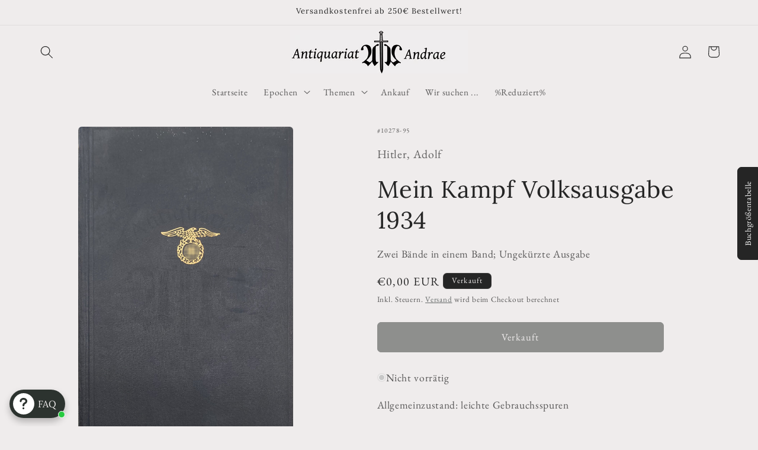

--- FILE ---
content_type: text/html; charset=utf-8
request_url: https://www.antiquariat-andrae.de/products/mein-kampf-volksausgabe-1976
body_size: 67404
content:
<!doctype html>
<html class="js" lang="de">
  <head>
	<script id="pandectes-rules">   /* PANDECTES-GDPR: DO NOT MODIFY AUTO GENERATED CODE OF THIS SCRIPT */      window.PandectesSettings = {"store":{"id":70364692763,"plan":"basic","theme":"Aktualisierte Kopie von Aktualisierte Kopie von...","primaryLocale":"de","adminMode":false,"headless":false,"storefrontRootDomain":"","checkoutRootDomain":"","storefrontAccessToken":""},"tsPublished":1756384412,"declaration":{"showPurpose":false,"showProvider":false,"showDateGenerated":true},"language":{"unpublished":[],"languageMode":"Single","fallbackLanguage":"de","languageDetection":"browser","languagesSupported":[]},"texts":{"managed":{"headerText":{"de":"Wir respektieren deine Privatsphäre"},"consentText":{"de":"Diese Website verwendet Cookies, um Ihnen das beste Erlebnis zu bieten."},"linkText":{"de":"Mehr erfahren"},"imprintText":{"de":"Impressum"},"googleLinkText":{"de":"Googles Datenschutzbestimmungen"},"allowButtonText":{"de":"Annehmen"},"denyButtonText":{"de":"Ablehnen"},"dismissButtonText":{"de":"Okay"},"leaveSiteButtonText":{"de":"Diese Seite verlassen"},"preferencesButtonText":{"de":"Einstellungen"},"cookiePolicyText":{"de":"Cookie-Richtlinie"},"preferencesPopupTitleText":{"de":"Einwilligungseinstellungen verwalten"},"preferencesPopupIntroText":{"de":"Wir verwenden Cookies, um die Funktionalität der Website zu optimieren, die Leistung zu analysieren und Ihnen ein personalisiertes Erlebnis zu bieten. Einige Cookies sind für den ordnungsgemäßen Betrieb der Website unerlässlich. Diese Cookies können nicht deaktiviert werden. In diesem Fenster können Sie Ihre Präferenzen für Cookies verwalten."},"preferencesPopupSaveButtonText":{"de":"Auswahl speichern"},"preferencesPopupCloseButtonText":{"de":"Schließen"},"preferencesPopupAcceptAllButtonText":{"de":"Alles Akzeptieren"},"preferencesPopupRejectAllButtonText":{"de":"Alles ablehnen"},"cookiesDetailsText":{"de":"Cookie-Details"},"preferencesPopupAlwaysAllowedText":{"de":"Immer erlaubt"},"accessSectionParagraphText":{"de":"Sie haben das Recht, jederzeit auf Ihre Daten zuzugreifen."},"accessSectionTitleText":{"de":"Datenübertragbarkeit"},"accessSectionAccountInfoActionText":{"de":"persönliche Daten"},"accessSectionDownloadReportActionText":{"de":"Alle Daten anfordern"},"accessSectionGDPRRequestsActionText":{"de":"Anfragen betroffener Personen"},"accessSectionOrdersRecordsActionText":{"de":"Aufträge"},"rectificationSectionParagraphText":{"de":"Sie haben das Recht, die Aktualisierung Ihrer Daten zu verlangen, wann immer Sie dies für angemessen halten."},"rectificationSectionTitleText":{"de":"Datenberichtigung"},"rectificationCommentPlaceholder":{"de":"Beschreiben Sie, was Sie aktualisieren möchten"},"rectificationCommentValidationError":{"de":"Kommentar ist erforderlich"},"rectificationSectionEditAccountActionText":{"de":"Aktualisierung anfordern"},"erasureSectionTitleText":{"de":"Recht auf Vergessenwerden"},"erasureSectionParagraphText":{"de":"Sie haben das Recht, die Löschung aller Ihrer Daten zu verlangen. Danach können Sie nicht mehr auf Ihr Konto zugreifen."},"erasureSectionRequestDeletionActionText":{"de":"Löschung personenbezogener Daten anfordern"},"consentDate":{"de":"Zustimmungsdatum"},"consentId":{"de":"Einwilligungs-ID"},"consentSectionChangeConsentActionText":{"de":"Einwilligungspräferenz ändern"},"consentSectionConsentedText":{"de":"Sie haben der Cookie-Richtlinie dieser Website zugestimmt am"},"consentSectionNoConsentText":{"de":"Sie haben der Cookie-Richtlinie dieser Website nicht zugestimmt."},"consentSectionTitleText":{"de":"Ihre Cookie-Einwilligung"},"consentStatus":{"de":"Einwilligungspräferenz"},"confirmationFailureMessage":{"de":"Ihre Anfrage wurde nicht bestätigt. Bitte versuchen Sie es erneut und wenn das Problem weiterhin besteht, wenden Sie sich an den Ladenbesitzer, um Hilfe zu erhalten"},"confirmationFailureTitle":{"de":"Ein Problem ist aufgetreten"},"confirmationSuccessMessage":{"de":"Wir werden uns in Kürze zu Ihrem Anliegen bei Ihnen melden."},"confirmationSuccessTitle":{"de":"Ihre Anfrage wurde bestätigt"},"guestsSupportEmailFailureMessage":{"de":"Ihre Anfrage wurde nicht übermittelt. Bitte versuchen Sie es erneut und wenn das Problem weiterhin besteht, wenden Sie sich an den Shop-Inhaber, um Hilfe zu erhalten."},"guestsSupportEmailFailureTitle":{"de":"Ein Problem ist aufgetreten"},"guestsSupportEmailPlaceholder":{"de":"E-Mail-Addresse"},"guestsSupportEmailSuccessMessage":{"de":"Wenn Sie als Kunde dieses Shops registriert sind, erhalten Sie in Kürze eine E-Mail mit Anweisungen zum weiteren Vorgehen."},"guestsSupportEmailSuccessTitle":{"de":"Vielen Dank für die Anfrage"},"guestsSupportEmailValidationError":{"de":"Email ist ungültig"},"guestsSupportInfoText":{"de":"Bitte loggen Sie sich mit Ihrem Kundenkonto ein, um fortzufahren."},"submitButton":{"de":"einreichen"},"submittingButton":{"de":"Senden..."},"cancelButton":{"de":"Abbrechen"},"declIntroText":{"de":"Wir verwenden Cookies, um die Funktionalität der Website zu optimieren, die Leistung zu analysieren und Ihnen ein personalisiertes Erlebnis zu bieten. Einige Cookies sind für den ordnungsgemäßen Betrieb der Website unerlässlich. Diese Cookies können nicht deaktiviert werden. In diesem Fenster können Sie Ihre Präferenzen für Cookies verwalten."},"declName":{"de":"Name"},"declPurpose":{"de":"Zweck"},"declType":{"de":"Typ"},"declRetention":{"de":"Speicherdauer"},"declProvider":{"de":"Anbieter"},"declFirstParty":{"de":"Erstanbieter"},"declThirdParty":{"de":"Drittanbieter"},"declSeconds":{"de":"Sekunden"},"declMinutes":{"de":"Minuten"},"declHours":{"de":"Std."},"declDays":{"de":"Tage"},"declMonths":{"de":"Monate"},"declYears":{"de":"Jahre"},"declSession":{"de":"Sitzung"},"declDomain":{"de":"Domain"},"declPath":{"de":"Weg"}},"categories":{"strictlyNecessaryCookiesTitleText":{"de":"Unbedingt erforderlich"},"strictlyNecessaryCookiesDescriptionText":{"de":"Diese Cookies sind unerlässlich, damit Sie sich auf der Website bewegen und ihre Funktionen nutzen können, z. B. den Zugriff auf sichere Bereiche der Website. Ohne diese Cookies kann die Website nicht richtig funktionieren."},"functionalityCookiesTitleText":{"de":"Funktionale Cookies"},"functionalityCookiesDescriptionText":{"de":"Diese Cookies ermöglichen es der Website, verbesserte Funktionalität und Personalisierung bereitzustellen. Sie können von uns oder von Drittanbietern gesetzt werden, deren Dienste wir auf unseren Seiten hinzugefügt haben. Wenn Sie diese Cookies nicht zulassen, funktionieren einige oder alle dieser Dienste möglicherweise nicht richtig."},"performanceCookiesTitleText":{"de":"Performance-Cookies"},"performanceCookiesDescriptionText":{"de":"Diese Cookies ermöglichen es uns, die Leistung unserer Website zu überwachen und zu verbessern. Sie ermöglichen es uns beispielsweise, Besuche zu zählen, Verkehrsquellen zu identifizieren und zu sehen, welche Teile der Website am beliebtesten sind."},"targetingCookiesTitleText":{"de":"Targeting-Cookies"},"targetingCookiesDescriptionText":{"de":"Diese Cookies können von unseren Werbepartnern über unsere Website gesetzt werden. Sie können von diesen Unternehmen verwendet werden, um ein Profil Ihrer Interessen zu erstellen und Ihnen relevante Werbung auf anderen Websites anzuzeigen. Sie speichern keine direkten personenbezogenen Daten, sondern basieren auf der eindeutigen Identifizierung Ihres Browsers und Ihres Internetgeräts. Wenn Sie diese Cookies nicht zulassen, erleben Sie weniger zielgerichtete Werbung."},"unclassifiedCookiesTitleText":{"de":"Unklassifizierte Cookies"},"unclassifiedCookiesDescriptionText":{"de":"Unklassifizierte Cookies sind Cookies, die wir gerade zusammen mit den Anbietern einzelner Cookies klassifizieren."}},"auto":{}},"library":{"previewMode":false,"fadeInTimeout":0,"defaultBlocked":7,"showLink":true,"showImprintLink":false,"showGoogleLink":false,"enabled":true,"cookie":{"expiryDays":365,"secure":true,"domain":""},"dismissOnScroll":false,"dismissOnWindowClick":false,"dismissOnTimeout":false,"palette":{"popup":{"background":"#FFFFFF","backgroundForCalculations":{"a":1,"b":255,"g":255,"r":255},"text":"#000000"},"button":{"background":"transparent","backgroundForCalculations":{"a":1,"b":255,"g":255,"r":255},"text":"#000000","textForCalculation":{"a":1,"b":0,"g":0,"r":0},"border":"#000000"}},"content":{"href":"https://www.antiquariat-andrae.de/pages/datenschutzerklarung","imprintHref":"/","close":"&#10005;","target":"","logo":""},"window":"<div role=\"dialog\" aria-label=\"{{header}}\" aria-describedby=\"cookieconsent:desc\" id=\"pandectes-banner\" class=\"cc-window-wrapper cc-overlay-wrapper\"><div class=\"pd-cookie-banner-window cc-window {{classes}}\"><!--googleoff: all-->{{children}}<!--googleon: all--></div></div>","compliance":{"opt-both":"<div class=\"cc-compliance cc-highlight\">{{deny}}{{allow}}</div>"},"type":"opt-both","layouts":{"basic":"{{messagelink}}{{compliance}}{{close}}"},"position":"overlay","theme":"wired","revokable":false,"animateRevokable":false,"revokableReset":false,"revokableLogoUrl":"","revokablePlacement":"bottom-left","revokableMarginHorizontal":15,"revokableMarginVertical":15,"static":false,"autoAttach":true,"hasTransition":true,"blacklistPage":[""],"elements":{"close":"<button aria-label=\"Schließen\" type=\"button\" class=\"cc-close\">{{close}}</button>","dismiss":"<button type=\"button\" class=\"cc-btn cc-btn-decision cc-dismiss\">{{dismiss}}</button>","allow":"<button type=\"button\" class=\"cc-btn cc-btn-decision cc-allow\">{{allow}}</button>","deny":"<button type=\"button\" class=\"cc-btn cc-btn-decision cc-deny\">{{deny}}</button>","preferences":"<button type=\"button\" class=\"cc-btn cc-settings\" onclick=\"Pandectes.fn.openPreferences()\">{{preferences}}</button>"}},"geolocation":{"brOnly":false,"caOnly":false,"euOnly":false,"jpOnly":false,"thOnly":false,"canadaOnly":false,"globalVisibility":true},"dsr":{"guestsSupport":false,"accessSectionDownloadReportAuto":false},"banner":{"resetTs":1674208702,"extraCss":"        .cc-banner-logo {max-width: 24em!important;}    @media(min-width: 768px) {.cc-window.cc-floating{max-width: 24em!important;width: 24em!important;}}    .cc-message, .pd-cookie-banner-window .cc-header, .cc-logo {text-align: center}    .cc-window-wrapper{z-index: 2147483647;-webkit-transition: opacity 1s ease;  transition: opacity 1s ease;}    .cc-window{z-index: 2147483647;font-family: inherit;}    .pd-cookie-banner-window .cc-header{font-family: inherit;}    .pd-cp-ui{font-family: inherit; background-color: #FFFFFF;color:#000000;}    button.pd-cp-btn, a.pd-cp-btn{}    input + .pd-cp-preferences-slider{background-color: rgba(0, 0, 0, 0.3)}    .pd-cp-scrolling-section::-webkit-scrollbar{background-color: rgba(0, 0, 0, 0.3)}    input:checked + .pd-cp-preferences-slider{background-color: rgba(0, 0, 0, 1)}    .pd-cp-scrolling-section::-webkit-scrollbar-thumb {background-color: rgba(0, 0, 0, 1)}    .pd-cp-ui-close{color:#000000;}    .pd-cp-preferences-slider:before{background-color: #FFFFFF}    .pd-cp-title:before {border-color: #000000!important}    .pd-cp-preferences-slider{background-color:#000000}    .pd-cp-toggle{color:#000000!important}    @media(max-width:699px) {.pd-cp-ui-close-top svg {fill: #000000}}    .pd-cp-toggle:hover,.pd-cp-toggle:visited,.pd-cp-toggle:active{color:#000000!important}    .pd-cookie-banner-window {box-shadow: 0 0 18px rgb(0 0 0 / 20%);}  ","customJavascript":{},"showPoweredBy":false,"logoHeight":40,"hybridStrict":false,"cookiesBlockedByDefault":"7","isActive":true,"implicitSavePreferences":false,"cookieIcon":false,"blockBots":false,"showCookiesDetails":true,"hasTransition":true,"blockingPage":false,"showOnlyLandingPage":false,"leaveSiteUrl":"https://www.google.com","linkRespectStoreLang":false},"cookies":{"0":[{"name":"secure_customer_sig","type":"http","domain":"www.antiquariat-andrae.de","path":"/","provider":"Shopify","firstParty":true,"retention":"1 year(s)","expires":1,"unit":"declYears","purpose":{"de":"Used in connection with customer login."}},{"name":"localization","type":"http","domain":"www.antiquariat-andrae.de","path":"/","provider":"Shopify","firstParty":true,"retention":"1 year(s)","expires":1,"unit":"declYears","purpose":{"de":"Shopify store localization"}},{"name":"cart_currency","type":"http","domain":"www.antiquariat-andrae.de","path":"/","provider":"Shopify","firstParty":true,"retention":"14 day(s)","expires":14,"unit":"declDays","purpose":{"de":"Used in connection with shopping cart."}},{"name":"_tracking_consent","type":"http","domain":".antiquariat-andrae.de","path":"/","provider":"Shopify","firstParty":true,"retention":"1 year(s)","expires":1,"unit":"declYears","purpose":{"de":"Tracking preferences."}},{"name":"keep_alive","type":"http","domain":"www.antiquariat-andrae.de","path":"/","provider":"Shopify","firstParty":true,"retention":"30 minute(s)","expires":30,"unit":"declMinutes","purpose":{"de":"Used in connection with buyer localization."}}],"1":[{"name":"_orig_referrer","type":"http","domain":".antiquariat-andrae.de","path":"/","provider":"Shopify","firstParty":true,"retention":"14 day(s)","expires":14,"unit":"declDays","purpose":{"de":"Tracks landing pages."}},{"name":"_landing_page","type":"http","domain":".antiquariat-andrae.de","path":"/","provider":"Shopify","firstParty":true,"retention":"14 day(s)","expires":14,"unit":"declDays","purpose":{"de":"Tracks landing pages."}},{"name":"_y","type":"http","domain":".antiquariat-andrae.de","path":"/","provider":"Shopify","firstParty":true,"retention":"1 year(s)","expires":1,"unit":"declYears","purpose":{"de":"Shopify analytics."}},{"name":"_s","type":"http","domain":".antiquariat-andrae.de","path":"/","provider":"Shopify","firstParty":true,"retention":"30 minute(s)","expires":30,"unit":"declMinutes","purpose":{"de":"Shopify analytics."}},{"name":"_shopify_y","type":"http","domain":".antiquariat-andrae.de","path":"/","provider":"Shopify","firstParty":true,"retention":"1 year(s)","expires":1,"unit":"declYears","purpose":{"de":"Shopify analytics."}},{"name":"_shopify_s","type":"http","domain":".antiquariat-andrae.de","path":"/","provider":"Shopify","firstParty":true,"retention":"30 minute(s)","expires":30,"unit":"declMinutes","purpose":{"de":"Shopify analytics."}},{"name":"_shopify_sa_p","type":"http","domain":".antiquariat-andrae.de","path":"/","provider":"Shopify","firstParty":true,"retention":"30 minute(s)","expires":30,"unit":"declMinutes","purpose":{"de":"Shopify analytics relating to marketing & referrals."}},{"name":"_shopify_sa_t","type":"http","domain":".antiquariat-andrae.de","path":"/","provider":"Shopify","firstParty":true,"retention":"30 minute(s)","expires":30,"unit":"declMinutes","purpose":{"de":"Shopify analytics relating to marketing & referrals."}}],"2":[],"4":[],"8":[{"name":"_cmp_a","type":"http","domain":".antiquariat-andrae.de","path":"/","provider":"Unknown","firstParty":true,"retention":"24 hour(s)","expires":24,"unit":"declHours","purpose":{"de":""}}]},"blocker":{"isActive":false,"googleConsentMode":{"id":"","analyticsId":"","isActive":false,"adStorageCategory":4,"analyticsStorageCategory":2,"personalizationStorageCategory":1,"functionalityStorageCategory":1,"customEvent":true,"securityStorageCategory":0,"redactData":true,"urlPassthrough":false},"facebookPixel":{"id":"","isActive":false,"ldu":false},"microsoft":{},"rakuten":{"isActive":false,"cmp":false,"ccpa":false},"clarity":{},"defaultBlocked":7,"patterns":{"whiteList":[],"blackList":{"1":[],"2":[],"4":[],"8":[]},"iframesWhiteList":[],"iframesBlackList":{"1":[],"2":[],"4":[],"8":[]},"beaconsWhiteList":[],"beaconsBlackList":{"1":[],"2":[],"4":[],"8":[]}}}}      !function(){"use strict";window.PandectesRules=window.PandectesRules||{},window.PandectesRules.manualBlacklist={1:[],2:[],4:[]},window.PandectesRules.blacklistedIFrames={1:[],2:[],4:[]},window.PandectesRules.blacklistedCss={1:[],2:[],4:[]},window.PandectesRules.blacklistedBeacons={1:[],2:[],4:[]};const e="javascript/blocked";function t(e){return new RegExp(e.replace(/[/\\.+?$()]/g,"\\$&").replace("*","(.*)"))}const n=(e,t="log")=>{new URLSearchParams(window.location.search).get("log")&&console[t](`PandectesRules: ${e}`)};function a(e){const t=document.createElement("script");t.async=!0,t.src=e,document.head.appendChild(t)}const o=window.PandectesRulesSettings||window.PandectesSettings,s=function(){if(void 0!==window.dataLayer&&Array.isArray(window.dataLayer)){if(window.dataLayer.some((e=>"pandectes_full_scan"===e.event)))return!0}return!1}(),r=((e="_pandectes_gdpr")=>{const t=("; "+document.cookie).split("; "+e+"=");let n;if(t.length<2)n={};else{const e=t.pop().split(";");n=window.atob(e.shift())}const a=(e=>{try{return JSON.parse(e)}catch(e){return!1}})(n);return!1!==a?a:n})(),{banner:{isActive:i},blocker:{defaultBlocked:c,patterns:d}}=o,l=r&&null!==r.preferences&&void 0!==r.preferences?r.preferences:null,u=s?0:i?null===l?c:l:0,g={1:!(1&u),2:!(2&u),4:!(4&u)},{blackList:f,whiteList:p,iframesBlackList:h,iframesWhiteList:w,beaconsBlackList:y,beaconsWhiteList:m}=d,b={blackList:[],whiteList:[],iframesBlackList:{1:[],2:[],4:[],8:[]},iframesWhiteList:[],beaconsBlackList:{1:[],2:[],4:[],8:[]},beaconsWhiteList:[]};[1,2,4].map((e=>{g[e]||(b.blackList.push(...f[e].length?f[e].map(t):[]),b.iframesBlackList[e]=h[e].length?h[e].map(t):[],b.beaconsBlackList[e]=y[e].length?y[e].map(t):[])})),b.whiteList=p.length?p.map(t):[],b.iframesWhiteList=w.length?w.map(t):[],b.beaconsWhiteList=m.length?m.map(t):[];const k={scripts:[],iframes:{1:[],2:[],4:[]},beacons:{1:[],2:[],4:[]},css:{1:[],2:[],4:[]}},_=(t,n)=>t&&(!n||n!==e)&&(!b.blackList||b.blackList.some((e=>e.test(t))))&&(!b.whiteList||b.whiteList.every((e=>!e.test(t)))),S=(e,t)=>{const n=b.iframesBlackList[t],a=b.iframesWhiteList;return e&&(!n||n.some((t=>t.test(e))))&&(!a||a.every((t=>!t.test(e))))},L=(e,t)=>{const n=b.beaconsBlackList[t],a=b.beaconsWhiteList;return e&&(!n||n.some((t=>t.test(e))))&&(!a||a.every((t=>!t.test(e))))},v=new MutationObserver((e=>{for(let t=0;t<e.length;t++){const{addedNodes:n}=e[t];for(let e=0;e<n.length;e++){const t=n[e],a=t.dataset&&t.dataset.cookiecategory;if(1===t.nodeType&&"LINK"===t.tagName){const e=t.dataset&&t.dataset.href;if(e&&a)switch(a){case"functionality":case"C0001":k.css[1].push(e);break;case"performance":case"C0002":k.css[2].push(e);break;case"targeting":case"C0003":k.css[4].push(e)}}}}}));var C=new MutationObserver((t=>{for(let a=0;a<t.length;a++){const{addedNodes:o}=t[a];for(let t=0;t<o.length;t++){const a=o[t],s=a.src||a.dataset&&a.dataset.src,r=a.dataset&&a.dataset.cookiecategory;if(1===a.nodeType&&"IFRAME"===a.tagName){if(s){let e=!1;S(s,1)||"functionality"===r||"C0001"===r?(e=!0,k.iframes[1].push(s)):S(s,2)||"performance"===r||"C0002"===r?(e=!0,k.iframes[2].push(s)):(S(s,4)||"targeting"===r||"C0003"===r)&&(e=!0,k.iframes[4].push(s)),e&&(a.removeAttribute("src"),a.setAttribute("data-src",s))}}else if(1===a.nodeType&&"IMG"===a.tagName){if(s){let e=!1;L(s,1)?(e=!0,k.beacons[1].push(s)):L(s,2)?(e=!0,k.beacons[2].push(s)):L(s,4)&&(e=!0,k.beacons[4].push(s)),e&&(a.removeAttribute("src"),a.setAttribute("data-src",s))}}else if(1===a.nodeType&&"SCRIPT"===a.tagName){const t=a.type;let o=!1;if(_(s,t)?(n(`rule blocked: ${s}`),o=!0):s&&r?n(`manually blocked @ ${r}: ${s}`):r&&n(`manually blocked @ ${r}: inline code`),o){k.scripts.push([a,t]),a.type=e;const n=function(t){a.getAttribute("type")===e&&t.preventDefault(),a.removeEventListener("beforescriptexecute",n)};a.addEventListener("beforescriptexecute",n),a.parentElement&&a.parentElement.removeChild(a)}}}}}));const A=document.createElement,P={src:Object.getOwnPropertyDescriptor(HTMLScriptElement.prototype,"src"),type:Object.getOwnPropertyDescriptor(HTMLScriptElement.prototype,"type")};window.PandectesRules.unblockCss=e=>{const t=k.css[e]||[];t.length&&n(`Unblocking CSS for ${e}`),t.forEach((e=>{const t=document.querySelector(`link[data-href^="${e}"]`);t.removeAttribute("data-href"),t.href=e})),k.css[e]=[]},window.PandectesRules.unblockIFrames=e=>{const t=k.iframes[e]||[];t.length&&n(`Unblocking IFrames for ${e}`),b.iframesBlackList[e]=[],t.forEach((e=>{const t=document.querySelector(`iframe[data-src^="${e}"]`);t.removeAttribute("data-src"),t.src=e})),k.iframes[e]=[]},window.PandectesRules.unblockBeacons=e=>{const t=k.beacons[e]||[];t.length&&n(`Unblocking Beacons for ${e}`),b.beaconsBlackList[e]=[],t.forEach((e=>{const t=document.querySelector(`img[data-src^="${e}"]`);t.removeAttribute("data-src"),t.src=e})),k.beacons[e]=[]},window.PandectesRules.unblockInlineScripts=function(e){const t=1===e?"functionality":2===e?"performance":"targeting",a=document.querySelectorAll(`script[type="javascript/blocked"][data-cookiecategory="${t}"]`);n(`unblockInlineScripts: ${a.length} in ${t}`),a.forEach((function(e){const t=document.createElement("script");t.type="text/javascript",e.hasAttribute("src")?t.src=e.getAttribute("src"):t.textContent=e.textContent,document.head.appendChild(t),e.parentNode.removeChild(e)}))},window.PandectesRules.unblockInlineCss=function(e){const t=1===e?"functionality":2===e?"performance":"targeting",a=document.querySelectorAll(`link[data-cookiecategory="${t}"]`);n(`unblockInlineCss: ${a.length} in ${t}`),a.forEach((function(e){e.href=e.getAttribute("data-href")}))},window.PandectesRules.unblock=function(e){e.length<1?(b.blackList=[],b.whiteList=[],b.iframesBlackList=[],b.iframesWhiteList=[]):(b.blackList&&(b.blackList=b.blackList.filter((t=>e.every((e=>"string"==typeof e?!t.test(e):e instanceof RegExp?t.toString()!==e.toString():void 0))))),b.whiteList&&(b.whiteList=[...b.whiteList,...e.map((e=>{if("string"==typeof e){const n=".*"+t(e)+".*";if(b.whiteList.every((e=>e.toString()!==n.toString())))return new RegExp(n)}else if(e instanceof RegExp&&b.whiteList.every((t=>t.toString()!==e.toString())))return e;return null})).filter(Boolean)]));let a=0;[...k.scripts].forEach((([e,t],n)=>{if(function(e){const t=e.getAttribute("src");return b.blackList&&b.blackList.every((e=>!e.test(t)))||b.whiteList&&b.whiteList.some((e=>e.test(t)))}(e)){const o=document.createElement("script");for(let t=0;t<e.attributes.length;t++){let n=e.attributes[t];"src"!==n.name&&"type"!==n.name&&o.setAttribute(n.name,e.attributes[t].value)}o.setAttribute("src",e.src),o.setAttribute("type",t||"application/javascript"),document.head.appendChild(o),k.scripts.splice(n-a,1),a++}})),0==b.blackList.length&&0===b.iframesBlackList[1].length&&0===b.iframesBlackList[2].length&&0===b.iframesBlackList[4].length&&0===b.beaconsBlackList[1].length&&0===b.beaconsBlackList[2].length&&0===b.beaconsBlackList[4].length&&(n("Disconnecting observers"),C.disconnect(),v.disconnect())};const{store:{adminMode:$,headless:E,storefrontRootDomain:B,checkoutRootDomain:T,storefrontAccessToken:R},banner:{isActive:I},blocker:O}=o,{defaultBlocked:U}=O;I&&function(e){if(window.Shopify&&window.Shopify.customerPrivacy)return void e();let t=null;window.Shopify&&window.Shopify.loadFeatures&&window.Shopify.trackingConsent?e():t=setInterval((()=>{window.Shopify&&window.Shopify.loadFeatures&&(clearInterval(t),window.Shopify.loadFeatures([{name:"consent-tracking-api",version:"0.1"}],(t=>{t?n("Shopify.customerPrivacy API - failed to load"):(n(`shouldShowBanner() -> ${window.Shopify.trackingConsent.shouldShowBanner()} | saleOfDataRegion() -> ${window.Shopify.trackingConsent.saleOfDataRegion()}`),e())})))}),10)}((()=>{!function(){const e=window.Shopify.trackingConsent;if(!1!==e.shouldShowBanner()||null!==l||7!==U)try{const t=$&&!(window.Shopify&&window.Shopify.AdminBarInjector);let a={preferences:!(1&u)||s||t,analytics:!(2&u)||s||t,marketing:!(4&u)||s||t};E&&(a.headlessStorefront=!0,a.storefrontRootDomain=B?.length?B:window.location.hostname,a.checkoutRootDomain=T?.length?T:`checkout.${window.location.hostname}`,a.storefrontAccessToken=R?.length?R:""),e.firstPartyMarketingAllowed()===a.marketing&&e.analyticsProcessingAllowed()===a.analytics&&e.preferencesProcessingAllowed()===a.preferences||e.setTrackingConsent(a,(function(e){e&&e.error?n("Shopify.customerPrivacy API - failed to setTrackingConsent"):n(`setTrackingConsent(${JSON.stringify(a)})`)}))}catch(e){n("Shopify.customerPrivacy API - exception")}}(),function(){if(E){const e=window.Shopify.trackingConsent,t=e.currentVisitorConsent();if(navigator.globalPrivacyControl&&""===t.sale_of_data){const t={sale_of_data:!1,headlessStorefront:!0};t.storefrontRootDomain=B?.length?B:window.location.hostname,t.checkoutRootDomain=T?.length?T:`checkout.${window.location.hostname}`,t.storefrontAccessToken=R?.length?R:"",e.setTrackingConsent(t,(function(e){e&&e.error?n(`Shopify.customerPrivacy API - failed to setTrackingConsent({${JSON.stringify(t)})`):n(`setTrackingConsent(${JSON.stringify(t)})`)}))}}}()}));const N=["AT","BE","BG","HR","CY","CZ","DK","EE","FI","FR","DE","GR","HU","IE","IT","LV","LT","LU","MT","NL","PL","PT","RO","SK","SI","ES","SE","GB","LI","NO","IS"],D="[Pandectes :: Google Consent Mode debug]:";function M(...e){const t=e[0],n=e[1],a=e[2];if("consent"!==t)return"config"===t?"config":void 0;const{ad_storage:o,ad_user_data:s,ad_personalization:r,functionality_storage:i,analytics_storage:c,personalization_storage:d,security_storage:l}=a,u={Command:t,Mode:n,ad_storage:o,ad_user_data:s,ad_personalization:r,functionality_storage:i,analytics_storage:c,personalization_storage:d,security_storage:l};return console.table(u),"default"===n&&("denied"===o&&"denied"===s&&"denied"===r&&"denied"===i&&"denied"===c&&"denied"===d||console.warn(`${D} all types in a "default" command should be set to "denied" except for security_storage that should be set to "granted"`)),n}let z=!1,j=!1;function x(e){e&&("default"===e?(z=!0,j&&console.warn(`${D} "default" command was sent but there was already an "update" command before it.`)):"update"===e?(j=!0,z||console.warn(`${D} "update" command was sent but there was no "default" command before it.`)):"config"===e&&(z||console.warn(`${D} a tag read consent state before a "default" command was sent.`)))}const{banner:{isActive:F,hybridStrict:W},geolocation:{caOnly:q=!1,euOnly:H=!1,brOnly:J=!1,jpOnly:G=!1,thOnly:V=!1,chOnly:K=!1,zaOnly:Z=!1,canadaOnly:Y=!1,globalVisibility:X=!0},blocker:{defaultBlocked:Q=7,googleConsentMode:{isActive:ee,customEvent:te,id:ne="",analyticsId:ae="",adwordsId:oe="",redactData:se,urlPassthrough:re,adStorageCategory:ie,analyticsStorageCategory:ce,functionalityStorageCategory:de,personalizationStorageCategory:le,securityStorageCategory:ue,dataLayerProperty:ge="dataLayer",waitForUpdate:fe=0,useNativeChannel:pe=!1,debugMode:he=!1}}}=o;function we(){window[ge].push(arguments)}window[ge]=window[ge]||[];const ye={hasInitialized:!1,useNativeChannel:!1,ads_data_redaction:!1,url_passthrough:!1,data_layer_property:"dataLayer",storage:{ad_storage:"granted",ad_user_data:"granted",ad_personalization:"granted",analytics_storage:"granted",functionality_storage:"granted",personalization_storage:"granted",security_storage:"granted"}};if(F&&ee){he&&(me=ge||"dataLayer",window[me].forEach((e=>{x(M(...e))})),window[me].push=function(...e){return x(M(...e[0])),Array.prototype.push.apply(this,e)});const e=0===(Q&ie)?"granted":"denied",t=0===(Q&ce)?"granted":"denied",n=0===(Q&de)?"granted":"denied",o=0===(Q&le)?"granted":"denied",s=0===(Q&ue)?"granted":"denied";ye.hasInitialized=!0,ye.useNativeChannel=pe,ye.url_passthrough=re,ye.ads_data_redaction="denied"===e&&se,ye.storage.ad_storage=e,ye.storage.ad_user_data=e,ye.storage.ad_personalization=e,ye.storage.analytics_storage=t,ye.storage.functionality_storage=n,ye.storage.personalization_storage=o,ye.storage.security_storage=s,ye.data_layer_property=ge||"dataLayer",we("set","developer_id.dMTZkMj",!0),ye.ads_data_redaction&&we("set","ads_data_redaction",ye.ads_data_redaction),ye.url_passthrough&&we("set","url_passthrough",ye.url_passthrough),function(){const e=u!==Q?{wait_for_update:fe||500}:fe?{wait_for_update:fe}:{};X&&!W?we("consent","default",{...ye.storage,...e}):(we("consent","default",{...ye.storage,...e,region:[...H||W?N:[],...q&&!W?["US-CA","US-VA","US-CT","US-UT","US-CO","US-MT","US-TX","US-OR","US-IA","US-NE","US-NH","US-DE","US-NJ","US-TN","US-MN"]:[],...J&&!W?["BR"]:[],...G&&!W?["JP"]:[],...Y&&!W?["CA"]:[],...V&&!W?["TH"]:[],...K&&!W?["CH"]:[],...Z&&!W?["ZA"]:[]]}),we("consent","default",{ad_storage:"granted",ad_user_data:"granted",ad_personalization:"granted",analytics_storage:"granted",functionality_storage:"granted",personalization_storage:"granted",security_storage:"granted"}));if(null!==l){const e=0===(u&ie)?"granted":"denied",t=0===(u&ce)?"granted":"denied",n=0===(u&de)?"granted":"denied",a=0===(u&le)?"granted":"denied",o=0===(u&ue)?"granted":"denied";ye.storage.ad_storage=e,ye.storage.ad_user_data=e,ye.storage.ad_personalization=e,ye.storage.analytics_storage=t,ye.storage.functionality_storage=n,ye.storage.personalization_storage=a,ye.storage.security_storage=o,we("consent","update",ye.storage)}we("js",new Date);const t="https://www.googletagmanager.com";if(ne.length){const e=ne.split(",");window[ye.data_layer_property].push({"gtm.start":(new Date).getTime(),event:"gtm.js"});for(let n=0;n<e.length;n++){const o="dataLayer"!==ye.data_layer_property?`&l=${ye.data_layer_property}`:"";a(`${t}/gtm.js?id=${e[n].trim()}${o}`)}}if(ae.length){const e=ae.split(",");for(let n=0;n<e.length;n++){const o=e[n].trim();o.length&&(a(`${t}/gtag/js?id=${o}`),we("config",o,{send_page_view:!1}))}}if(oe.length){const e=oe.split(",");for(let n=0;n<e.length;n++){const o=e[n].trim();o.length&&(a(`${t}/gtag/js?id=${o}`),we("config",o,{allow_enhanced_conversions:!0}))}}}()}var me;const{blocker:{klaviyoIsActive:be,googleConsentMode:{adStorageCategory:ke}}}=o;be&&window.addEventListener("PandectesEvent_OnConsent",(function(e){const{preferences:t}=e.detail;if(null!=t){const e=0===(t&ke)?"granted":"denied";void 0!==window.klaviyo&&window.klaviyo.isIdentified()&&window.klaviyo.push(["identify",{ad_personalization:e,ad_user_data:e}])}}));const{banner:{revokableTrigger:_e}}=o;_e&&(window.onload=async()=>{for await(let e of((e,t=1e3,n=1e4)=>{const a=new WeakMap;return{async*[Symbol.asyncIterator](){const o=Date.now();for(;Date.now()-o<n;){const n=document.querySelectorAll(e);for(const e of n)a.has(e)||(a.set(e,!0),yield e);await new Promise((e=>setTimeout(e,t)))}}}})('a[href*="#reopenBanner"]'))e.onclick=e=>{e.preventDefault(),window.Pandectes.fn.revokeConsent()}});const{banner:{isActive:Se},blocker:{defaultBlocked:Le=7,microsoft:{isActive:ve,uetTags:Ce,dataLayerProperty:Ae="uetq"}}}=o,Pe={hasInitialized:!1,data_layer_property:"uetq",storage:{ad_storage:"granted"}};if(Se&&ve){if(function(e,t,n){const a=new Date;a.setTime(a.getTime()+24*n*60*60*1e3);const o="expires="+a.toUTCString();document.cookie=`${e}=${t}; ${o}; path=/; secure; samesite=strict`}("_uetmsdns","0",365),Ce.length){const e=Ce.split(",");for(let t=0;t<e.length;t++)e[t].trim().length&&$e(e[t])}const e=4&Le?"denied":"granted";if(Pe.hasInitialized=!0,Pe.storage.ad_storage=e,window[Ae]=window[Ae]||[],window[Ae].push("consent","default",Pe.storage),null!==l){const e=4&u?"denied":"granted";Pe.storage.ad_storage=e,window[Ae].push("consent","update",Pe.storage)}}function $e(e){const t=document.createElement("script");t.type="text/javascript",t.src="//bat.bing.com/bat.js",t.onload=function(){const t={ti:e,cookieFlags:"SameSite=None;Secure"};t.q=window[Ae],window[Ae]=new UET(t),window[Ae].push("pageLoad")},document.head.appendChild(t)}window.PandectesRules.gcm=ye;const{banner:{isActive:Ee},blocker:{isActive:Be}}=o;n(`Prefs: ${u} | Banner: ${Ee?"on":"off"} | Blocker: ${Be?"on":"off"}`);const Te=null===l&&/\/checkouts\//.test(window.location.pathname);0!==u&&!1===s&&Be&&!Te&&(n("Blocker will execute"),document.createElement=function(...t){if("script"!==t[0].toLowerCase())return A.bind?A.bind(document)(...t):A;const n=A.bind(document)(...t);try{Object.defineProperties(n,{src:{...P.src,set(t){_(t,n.type)&&P.type.set.call(this,e),P.src.set.call(this,t)}},type:{...P.type,get(){const t=P.type.get.call(this);return t===e||_(this.src,t)?null:t},set(t){const a=_(n.src,n.type)?e:t;P.type.set.call(this,a)}}}),n.setAttribute=function(t,a){if("type"===t){const t=_(n.src,n.type)?e:a;P.type.set.call(n,t)}else"src"===t?(_(a,n.type)&&P.type.set.call(n,e),P.src.set.call(n,a)):HTMLScriptElement.prototype.setAttribute.call(n,t,a)}}catch(e){console.warn("Yett: unable to prevent script execution for script src ",n.src,".\n",'A likely cause would be because you are using a third-party browser extension that monkey patches the "document.createElement" function.')}return n},C.observe(document.documentElement,{childList:!0,subtree:!0}),v.observe(document.documentElement,{childList:!0,subtree:!0}))}();
</script>
	
    <meta charset="utf-8">
    <meta http-equiv="X-UA-Compatible" content="IE=edge">
    <meta name="viewport" content="width=device-width,initial-scale=1">
    <meta name="theme-color" content="">
    <link rel="canonical" href="https://www.antiquariat-andrae.de/products/mein-kampf-volksausgabe-1976"><link rel="icon" type="image/png" href="//www.antiquariat-andrae.de/cdn/shop/files/dddddddddddddddd.png?crop=center&height=32&v=1673761167&width=32"><link rel="preconnect" href="https://fonts.shopifycdn.com" crossorigin><title>
      Mein Kampf Volksausgabe 1934
 &ndash; Antiquariat Andrae</title>

    

    

<meta property="og:site_name" content="Antiquariat Andrae">
<meta property="og:url" content="https://www.antiquariat-andrae.de/products/mein-kampf-volksausgabe-1976">
<meta property="og:title" content="Mein Kampf Volksausgabe 1934">
<meta property="og:type" content="product">
<meta property="og:description" content="Ihr Versandantiquariat für Bücher. 
Antiquitätenhandel in der 3. Generation."><meta property="og:image" content="http://www.antiquariat-andrae.de/cdn/shop/files/20240504_155017132.jpg?v=1714842908">
  <meta property="og:image:secure_url" content="https://www.antiquariat-andrae.de/cdn/shop/files/20240504_155017132.jpg?v=1714842908">
  <meta property="og:image:width" content="1856">
  <meta property="og:image:height" content="2810"><meta property="og:price:amount" content="0,00">
  <meta property="og:price:currency" content="EUR"><meta name="twitter:card" content="summary_large_image">
<meta name="twitter:title" content="Mein Kampf Volksausgabe 1934">
<meta name="twitter:description" content="Ihr Versandantiquariat für Bücher. 
Antiquitätenhandel in der 3. Generation.">


    <script src="//www.antiquariat-andrae.de/cdn/shop/t/14/assets/constants.js?v=132983761750457495441756224553" defer="defer"></script>
    <script src="//www.antiquariat-andrae.de/cdn/shop/t/14/assets/pubsub.js?v=25310214064522200911756224554" defer="defer"></script>
    <script src="//www.antiquariat-andrae.de/cdn/shop/t/14/assets/global.js?v=7301445359237545521756224553" defer="defer"></script>
    <script src="//www.antiquariat-andrae.de/cdn/shop/t/14/assets/details-disclosure.js?v=13653116266235556501756224553" defer="defer"></script>
    <script src="//www.antiquariat-andrae.de/cdn/shop/t/14/assets/details-modal.js?v=25581673532751508451756224553" defer="defer"></script>
    <script src="//www.antiquariat-andrae.de/cdn/shop/t/14/assets/search-form.js?v=133129549252120666541756224554" defer="defer"></script><script src="//www.antiquariat-andrae.de/cdn/shop/t/14/assets/animations.js?v=88693664871331136111756224552" defer="defer"></script><script>window.performance && window.performance.mark && window.performance.mark('shopify.content_for_header.start');</script><meta name="google-site-verification" content="B-ueIkcSqjqUcReue4M3qP3DI2C73XKAYxxZReUKsWw">
<meta id="shopify-digital-wallet" name="shopify-digital-wallet" content="/70364692763/digital_wallets/dialog">
<meta name="shopify-checkout-api-token" content="535244b4abe1227570170959c1ba60b0">
<meta id="in-context-paypal-metadata" data-shop-id="70364692763" data-venmo-supported="false" data-environment="production" data-locale="de_DE" data-paypal-v4="true" data-currency="EUR">
<link rel="alternate" type="application/json+oembed" href="https://www.antiquariat-andrae.de/products/mein-kampf-volksausgabe-1976.oembed">
<script async="async" src="/checkouts/internal/preloads.js?locale=de-DE"></script>
<link rel="preconnect" href="https://shop.app" crossorigin="anonymous">
<script async="async" src="https://shop.app/checkouts/internal/preloads.js?locale=de-DE&shop_id=70364692763" crossorigin="anonymous"></script>
<script id="apple-pay-shop-capabilities" type="application/json">{"shopId":70364692763,"countryCode":"DE","currencyCode":"EUR","merchantCapabilities":["supports3DS"],"merchantId":"gid:\/\/shopify\/Shop\/70364692763","merchantName":"Antiquariat Andrae","requiredBillingContactFields":["postalAddress","email"],"requiredShippingContactFields":["postalAddress","email"],"shippingType":"shipping","supportedNetworks":["visa","maestro","masterCard","amex"],"total":{"type":"pending","label":"Antiquariat Andrae","amount":"1.00"},"shopifyPaymentsEnabled":true,"supportsSubscriptions":true}</script>
<script id="shopify-features" type="application/json">{"accessToken":"535244b4abe1227570170959c1ba60b0","betas":["rich-media-storefront-analytics"],"domain":"www.antiquariat-andrae.de","predictiveSearch":true,"shopId":70364692763,"locale":"de"}</script>
<script>var Shopify = Shopify || {};
Shopify.shop = "antiquariat-andrae-d51d.myshopify.com";
Shopify.locale = "de";
Shopify.currency = {"active":"EUR","rate":"1.0"};
Shopify.country = "DE";
Shopify.theme = {"name":"Craft 2025","id":181220049219,"schema_name":"Craft","schema_version":"15.4.0","theme_store_id":1368,"role":"main"};
Shopify.theme.handle = "null";
Shopify.theme.style = {"id":null,"handle":null};
Shopify.cdnHost = "www.antiquariat-andrae.de/cdn";
Shopify.routes = Shopify.routes || {};
Shopify.routes.root = "/";</script>
<script type="module">!function(o){(o.Shopify=o.Shopify||{}).modules=!0}(window);</script>
<script>!function(o){function n(){var o=[];function n(){o.push(Array.prototype.slice.apply(arguments))}return n.q=o,n}var t=o.Shopify=o.Shopify||{};t.loadFeatures=n(),t.autoloadFeatures=n()}(window);</script>
<script>
  window.ShopifyPay = window.ShopifyPay || {};
  window.ShopifyPay.apiHost = "shop.app\/pay";
  window.ShopifyPay.redirectState = null;
</script>
<script id="shop-js-analytics" type="application/json">{"pageType":"product"}</script>
<script defer="defer" async type="module" src="//www.antiquariat-andrae.de/cdn/shopifycloud/shop-js/modules/v2/client.init-shop-cart-sync_e98Ab_XN.de.esm.js"></script>
<script defer="defer" async type="module" src="//www.antiquariat-andrae.de/cdn/shopifycloud/shop-js/modules/v2/chunk.common_Pcw9EP95.esm.js"></script>
<script defer="defer" async type="module" src="//www.antiquariat-andrae.de/cdn/shopifycloud/shop-js/modules/v2/chunk.modal_CzmY4ZhL.esm.js"></script>
<script type="module">
  await import("//www.antiquariat-andrae.de/cdn/shopifycloud/shop-js/modules/v2/client.init-shop-cart-sync_e98Ab_XN.de.esm.js");
await import("//www.antiquariat-andrae.de/cdn/shopifycloud/shop-js/modules/v2/chunk.common_Pcw9EP95.esm.js");
await import("//www.antiquariat-andrae.de/cdn/shopifycloud/shop-js/modules/v2/chunk.modal_CzmY4ZhL.esm.js");

  window.Shopify.SignInWithShop?.initShopCartSync?.({"fedCMEnabled":true,"windoidEnabled":true});

</script>
<script>
  window.Shopify = window.Shopify || {};
  if (!window.Shopify.featureAssets) window.Shopify.featureAssets = {};
  window.Shopify.featureAssets['shop-js'] = {"shop-cart-sync":["modules/v2/client.shop-cart-sync_DazCVyJ3.de.esm.js","modules/v2/chunk.common_Pcw9EP95.esm.js","modules/v2/chunk.modal_CzmY4ZhL.esm.js"],"init-fed-cm":["modules/v2/client.init-fed-cm_D0AulfmK.de.esm.js","modules/v2/chunk.common_Pcw9EP95.esm.js","modules/v2/chunk.modal_CzmY4ZhL.esm.js"],"shop-cash-offers":["modules/v2/client.shop-cash-offers_BISyWFEA.de.esm.js","modules/v2/chunk.common_Pcw9EP95.esm.js","modules/v2/chunk.modal_CzmY4ZhL.esm.js"],"shop-login-button":["modules/v2/client.shop-login-button_D_c1vx_E.de.esm.js","modules/v2/chunk.common_Pcw9EP95.esm.js","modules/v2/chunk.modal_CzmY4ZhL.esm.js"],"pay-button":["modules/v2/client.pay-button_CHADzJ4g.de.esm.js","modules/v2/chunk.common_Pcw9EP95.esm.js","modules/v2/chunk.modal_CzmY4ZhL.esm.js"],"shop-button":["modules/v2/client.shop-button_CQnD2U3v.de.esm.js","modules/v2/chunk.common_Pcw9EP95.esm.js","modules/v2/chunk.modal_CzmY4ZhL.esm.js"],"avatar":["modules/v2/client.avatar_BTnouDA3.de.esm.js"],"init-windoid":["modules/v2/client.init-windoid_CmA0-hrC.de.esm.js","modules/v2/chunk.common_Pcw9EP95.esm.js","modules/v2/chunk.modal_CzmY4ZhL.esm.js"],"init-shop-for-new-customer-accounts":["modules/v2/client.init-shop-for-new-customer-accounts_BCzC_Mib.de.esm.js","modules/v2/client.shop-login-button_D_c1vx_E.de.esm.js","modules/v2/chunk.common_Pcw9EP95.esm.js","modules/v2/chunk.modal_CzmY4ZhL.esm.js"],"init-shop-email-lookup-coordinator":["modules/v2/client.init-shop-email-lookup-coordinator_DYzOit4u.de.esm.js","modules/v2/chunk.common_Pcw9EP95.esm.js","modules/v2/chunk.modal_CzmY4ZhL.esm.js"],"init-shop-cart-sync":["modules/v2/client.init-shop-cart-sync_e98Ab_XN.de.esm.js","modules/v2/chunk.common_Pcw9EP95.esm.js","modules/v2/chunk.modal_CzmY4ZhL.esm.js"],"shop-toast-manager":["modules/v2/client.shop-toast-manager_Bc-1elH8.de.esm.js","modules/v2/chunk.common_Pcw9EP95.esm.js","modules/v2/chunk.modal_CzmY4ZhL.esm.js"],"init-customer-accounts":["modules/v2/client.init-customer-accounts_CqlRHmZs.de.esm.js","modules/v2/client.shop-login-button_D_c1vx_E.de.esm.js","modules/v2/chunk.common_Pcw9EP95.esm.js","modules/v2/chunk.modal_CzmY4ZhL.esm.js"],"init-customer-accounts-sign-up":["modules/v2/client.init-customer-accounts-sign-up_DZmBw6yB.de.esm.js","modules/v2/client.shop-login-button_D_c1vx_E.de.esm.js","modules/v2/chunk.common_Pcw9EP95.esm.js","modules/v2/chunk.modal_CzmY4ZhL.esm.js"],"shop-follow-button":["modules/v2/client.shop-follow-button_Cx-w7rSq.de.esm.js","modules/v2/chunk.common_Pcw9EP95.esm.js","modules/v2/chunk.modal_CzmY4ZhL.esm.js"],"checkout-modal":["modules/v2/client.checkout-modal_Djjmh8qM.de.esm.js","modules/v2/chunk.common_Pcw9EP95.esm.js","modules/v2/chunk.modal_CzmY4ZhL.esm.js"],"shop-login":["modules/v2/client.shop-login_DMZMgoZf.de.esm.js","modules/v2/chunk.common_Pcw9EP95.esm.js","modules/v2/chunk.modal_CzmY4ZhL.esm.js"],"lead-capture":["modules/v2/client.lead-capture_SqejaEd8.de.esm.js","modules/v2/chunk.common_Pcw9EP95.esm.js","modules/v2/chunk.modal_CzmY4ZhL.esm.js"],"payment-terms":["modules/v2/client.payment-terms_DUeEqFTJ.de.esm.js","modules/v2/chunk.common_Pcw9EP95.esm.js","modules/v2/chunk.modal_CzmY4ZhL.esm.js"]};
</script>
<script>(function() {
  var isLoaded = false;
  function asyncLoad() {
    if (isLoaded) return;
    isLoaded = true;
    var urls = ["\/\/cdn.shopify.com\/proxy\/04108ac245458f072872e875eea8056f2ffa46d25dd096cf6b80102dcd58d235\/s.pandect.es\/scripts\/pandectes-core.js?shop=antiquariat-andrae-d51d.myshopify.com\u0026sp-cache-control=cHVibGljLCBtYXgtYWdlPTkwMA","https:\/\/metashop.dolphinsuite.com\/ow_static\/plugins\/biolink\/js\/clicktracking.js?t=1685269250\u0026shop=antiquariat-andrae-d51d.myshopify.com","https:\/\/ecommplugins-scripts.trustpilot.com\/v2.1\/js\/header.min.js?settings=eyJrZXkiOiI1aHNtV2NMUXlQTndzY2VQIiwicyI6Im5vbmUifQ==\u0026shop=antiquariat-andrae-d51d.myshopify.com","https:\/\/ecommplugins-trustboxsettings.trustpilot.com\/antiquariat-andrae-d51d.myshopify.com.js?settings=1756383251274\u0026shop=antiquariat-andrae-d51d.myshopify.com","https:\/\/widget.trustpilot.com\/bootstrap\/v5\/tp.widget.sync.bootstrap.min.js?shop=antiquariat-andrae-d51d.myshopify.com","https:\/\/ecommplugins-scripts.trustpilot.com\/v2.1\/js\/success.min.js?settings=eyJrZXkiOiI1aHNtV2NMUXlQTndzY2VQIiwicyI6Im5vbmUiLCJ0IjpbIm9yZGVycy9mdWxmaWxsZWQiXSwidiI6IiIsImEiOiIifQ==\u0026shop=antiquariat-andrae-d51d.myshopify.com"];
    for (var i = 0; i < urls.length; i++) {
      var s = document.createElement('script');
      s.type = 'text/javascript';
      s.async = true;
      s.src = urls[i];
      var x = document.getElementsByTagName('script')[0];
      x.parentNode.insertBefore(s, x);
    }
  };
  if(window.attachEvent) {
    window.attachEvent('onload', asyncLoad);
  } else {
    window.addEventListener('load', asyncLoad, false);
  }
})();</script>
<script id="__st">var __st={"a":70364692763,"offset":3600,"reqid":"1128f1b5-d1df-4942-b809-a1324896cce0-1769424670","pageurl":"www.antiquariat-andrae.de\/products\/mein-kampf-volksausgabe-1976","u":"09e6a3ee9963","p":"product","rtyp":"product","rid":9154995913027};</script>
<script>window.ShopifyPaypalV4VisibilityTracking = true;</script>
<script id="captcha-bootstrap">!function(){'use strict';const t='contact',e='account',n='new_comment',o=[[t,t],['blogs',n],['comments',n],[t,'customer']],c=[[e,'customer_login'],[e,'guest_login'],[e,'recover_customer_password'],[e,'create_customer']],r=t=>t.map((([t,e])=>`form[action*='/${t}']:not([data-nocaptcha='true']) input[name='form_type'][value='${e}']`)).join(','),a=t=>()=>t?[...document.querySelectorAll(t)].map((t=>t.form)):[];function s(){const t=[...o],e=r(t);return a(e)}const i='password',u='form_key',d=['recaptcha-v3-token','g-recaptcha-response','h-captcha-response',i],f=()=>{try{return window.sessionStorage}catch{return}},m='__shopify_v',_=t=>t.elements[u];function p(t,e,n=!1){try{const o=window.sessionStorage,c=JSON.parse(o.getItem(e)),{data:r}=function(t){const{data:e,action:n}=t;return t[m]||n?{data:e,action:n}:{data:t,action:n}}(c);for(const[e,n]of Object.entries(r))t.elements[e]&&(t.elements[e].value=n);n&&o.removeItem(e)}catch(o){console.error('form repopulation failed',{error:o})}}const l='form_type',E='cptcha';function T(t){t.dataset[E]=!0}const w=window,h=w.document,L='Shopify',v='ce_forms',y='captcha';let A=!1;((t,e)=>{const n=(g='f06e6c50-85a8-45c8-87d0-21a2b65856fe',I='https://cdn.shopify.com/shopifycloud/storefront-forms-hcaptcha/ce_storefront_forms_captcha_hcaptcha.v1.5.2.iife.js',D={infoText:'Durch hCaptcha geschützt',privacyText:'Datenschutz',termsText:'Allgemeine Geschäftsbedingungen'},(t,e,n)=>{const o=w[L][v],c=o.bindForm;if(c)return c(t,g,e,D).then(n);var r;o.q.push([[t,g,e,D],n]),r=I,A||(h.body.append(Object.assign(h.createElement('script'),{id:'captcha-provider',async:!0,src:r})),A=!0)});var g,I,D;w[L]=w[L]||{},w[L][v]=w[L][v]||{},w[L][v].q=[],w[L][y]=w[L][y]||{},w[L][y].protect=function(t,e){n(t,void 0,e),T(t)},Object.freeze(w[L][y]),function(t,e,n,w,h,L){const[v,y,A,g]=function(t,e,n){const i=e?o:[],u=t?c:[],d=[...i,...u],f=r(d),m=r(i),_=r(d.filter((([t,e])=>n.includes(e))));return[a(f),a(m),a(_),s()]}(w,h,L),I=t=>{const e=t.target;return e instanceof HTMLFormElement?e:e&&e.form},D=t=>v().includes(t);t.addEventListener('submit',(t=>{const e=I(t);if(!e)return;const n=D(e)&&!e.dataset.hcaptchaBound&&!e.dataset.recaptchaBound,o=_(e),c=g().includes(e)&&(!o||!o.value);(n||c)&&t.preventDefault(),c&&!n&&(function(t){try{if(!f())return;!function(t){const e=f();if(!e)return;const n=_(t);if(!n)return;const o=n.value;o&&e.removeItem(o)}(t);const e=Array.from(Array(32),(()=>Math.random().toString(36)[2])).join('');!function(t,e){_(t)||t.append(Object.assign(document.createElement('input'),{type:'hidden',name:u})),t.elements[u].value=e}(t,e),function(t,e){const n=f();if(!n)return;const o=[...t.querySelectorAll(`input[type='${i}']`)].map((({name:t})=>t)),c=[...d,...o],r={};for(const[a,s]of new FormData(t).entries())c.includes(a)||(r[a]=s);n.setItem(e,JSON.stringify({[m]:1,action:t.action,data:r}))}(t,e)}catch(e){console.error('failed to persist form',e)}}(e),e.submit())}));const S=(t,e)=>{t&&!t.dataset[E]&&(n(t,e.some((e=>e===t))),T(t))};for(const o of['focusin','change'])t.addEventListener(o,(t=>{const e=I(t);D(e)&&S(e,y())}));const B=e.get('form_key'),M=e.get(l),P=B&&M;t.addEventListener('DOMContentLoaded',(()=>{const t=y();if(P)for(const e of t)e.elements[l].value===M&&p(e,B);[...new Set([...A(),...v().filter((t=>'true'===t.dataset.shopifyCaptcha))])].forEach((e=>S(e,t)))}))}(h,new URLSearchParams(w.location.search),n,t,e,['guest_login'])})(!0,!0)}();</script>
<script integrity="sha256-4kQ18oKyAcykRKYeNunJcIwy7WH5gtpwJnB7kiuLZ1E=" data-source-attribution="shopify.loadfeatures" defer="defer" src="//www.antiquariat-andrae.de/cdn/shopifycloud/storefront/assets/storefront/load_feature-a0a9edcb.js" crossorigin="anonymous"></script>
<script crossorigin="anonymous" defer="defer" src="//www.antiquariat-andrae.de/cdn/shopifycloud/storefront/assets/shopify_pay/storefront-65b4c6d7.js?v=20250812"></script>
<script data-source-attribution="shopify.dynamic_checkout.dynamic.init">var Shopify=Shopify||{};Shopify.PaymentButton=Shopify.PaymentButton||{isStorefrontPortableWallets:!0,init:function(){window.Shopify.PaymentButton.init=function(){};var t=document.createElement("script");t.src="https://www.antiquariat-andrae.de/cdn/shopifycloud/portable-wallets/latest/portable-wallets.de.js",t.type="module",document.head.appendChild(t)}};
</script>
<script data-source-attribution="shopify.dynamic_checkout.buyer_consent">
  function portableWalletsHideBuyerConsent(e){var t=document.getElementById("shopify-buyer-consent"),n=document.getElementById("shopify-subscription-policy-button");t&&n&&(t.classList.add("hidden"),t.setAttribute("aria-hidden","true"),n.removeEventListener("click",e))}function portableWalletsShowBuyerConsent(e){var t=document.getElementById("shopify-buyer-consent"),n=document.getElementById("shopify-subscription-policy-button");t&&n&&(t.classList.remove("hidden"),t.removeAttribute("aria-hidden"),n.addEventListener("click",e))}window.Shopify?.PaymentButton&&(window.Shopify.PaymentButton.hideBuyerConsent=portableWalletsHideBuyerConsent,window.Shopify.PaymentButton.showBuyerConsent=portableWalletsShowBuyerConsent);
</script>
<script data-source-attribution="shopify.dynamic_checkout.cart.bootstrap">document.addEventListener("DOMContentLoaded",(function(){function t(){return document.querySelector("shopify-accelerated-checkout-cart, shopify-accelerated-checkout")}if(t())Shopify.PaymentButton.init();else{new MutationObserver((function(e,n){t()&&(Shopify.PaymentButton.init(),n.disconnect())})).observe(document.body,{childList:!0,subtree:!0})}}));
</script>
<link id="shopify-accelerated-checkout-styles" rel="stylesheet" media="screen" href="https://www.antiquariat-andrae.de/cdn/shopifycloud/portable-wallets/latest/accelerated-checkout-backwards-compat.css" crossorigin="anonymous">
<style id="shopify-accelerated-checkout-cart">
        #shopify-buyer-consent {
  margin-top: 1em;
  display: inline-block;
  width: 100%;
}

#shopify-buyer-consent.hidden {
  display: none;
}

#shopify-subscription-policy-button {
  background: none;
  border: none;
  padding: 0;
  text-decoration: underline;
  font-size: inherit;
  cursor: pointer;
}

#shopify-subscription-policy-button::before {
  box-shadow: none;
}

      </style>
<script id="sections-script" data-sections="header" defer="defer" src="//www.antiquariat-andrae.de/cdn/shop/t/14/compiled_assets/scripts.js?v=2240"></script>
<script>window.performance && window.performance.mark && window.performance.mark('shopify.content_for_header.end');</script>


    <style data-shopify>
      @font-face {
  font-family: "EB Garamond";
  font-weight: 400;
  font-style: normal;
  font-display: swap;
  src: url("//www.antiquariat-andrae.de/cdn/fonts/ebgaramond/ebgaramond_n4.f03b4ad40330b0ec2af5bb96f169ce0df8a12bc0.woff2") format("woff2"),
       url("//www.antiquariat-andrae.de/cdn/fonts/ebgaramond/ebgaramond_n4.73939a8b7fe7c6b6b560b459d64db062f2ba1a29.woff") format("woff");
}

      @font-face {
  font-family: "EB Garamond";
  font-weight: 700;
  font-style: normal;
  font-display: swap;
  src: url("//www.antiquariat-andrae.de/cdn/fonts/ebgaramond/ebgaramond_n7.d08d282a03b4a9cde493a0a5c170eb41fd0a48a6.woff2") format("woff2"),
       url("//www.antiquariat-andrae.de/cdn/fonts/ebgaramond/ebgaramond_n7.7c8306185882f01a9ed6edf77ce46bbf9dd53b41.woff") format("woff");
}

      @font-face {
  font-family: "EB Garamond";
  font-weight: 400;
  font-style: italic;
  font-display: swap;
  src: url("//www.antiquariat-andrae.de/cdn/fonts/ebgaramond/ebgaramond_i4.8a8d350a4bec29823a3db2f6d6a96a056d2e3223.woff2") format("woff2"),
       url("//www.antiquariat-andrae.de/cdn/fonts/ebgaramond/ebgaramond_i4.ac4f3f00b446eda80de7b499ddd9e019a66ddfe2.woff") format("woff");
}

      @font-face {
  font-family: "EB Garamond";
  font-weight: 700;
  font-style: italic;
  font-display: swap;
  src: url("//www.antiquariat-andrae.de/cdn/fonts/ebgaramond/ebgaramond_i7.a554120900e2a1ba4ba64bd80ad36a8fd44041f5.woff2") format("woff2"),
       url("//www.antiquariat-andrae.de/cdn/fonts/ebgaramond/ebgaramond_i7.7101ca1f5cf9647cc8a47fe8b7268d197f62e702.woff") format("woff");
}

      @font-face {
  font-family: Lora;
  font-weight: 400;
  font-style: normal;
  font-display: swap;
  src: url("//www.antiquariat-andrae.de/cdn/fonts/lora/lora_n4.9a60cb39eff3bfbc472bac5b3c5c4d7c878f0a8d.woff2") format("woff2"),
       url("//www.antiquariat-andrae.de/cdn/fonts/lora/lora_n4.4d935d2630ceaf34d2e494106075f8d9f1257d25.woff") format("woff");
}


      
        :root,
        .color-background-1 {
          --color-background: 239,236,236;
        
          --gradient-background: #efecec;
        

        

        --color-foreground: 37,37,37;
        --color-background-contrast: 181,167,167;
        --color-shadow: 37,37,37;
        --color-button: 44,51,47;
        --color-button-text: 239,236,236;
        --color-secondary-button: 239,236,236;
        --color-secondary-button-text: 80,86,85;
        --color-link: 80,86,85;
        --color-badge-foreground: 37,37,37;
        --color-badge-background: 239,236,236;
        --color-badge-border: 37,37,37;
        --payment-terms-background-color: rgb(239 236 236);
      }
      
        
        .color-background-2 {
          --color-background: 255,255,255;
        
          --gradient-background: #ffffff;
        

        

        --color-foreground: 37,37,37;
        --color-background-contrast: 191,191,191;
        --color-shadow: 37,37,37;
        --color-button: 37,37,37;
        --color-button-text: 255,255,255;
        --color-secondary-button: 255,255,255;
        --color-secondary-button-text: 37,37,37;
        --color-link: 37,37,37;
        --color-badge-foreground: 37,37,37;
        --color-badge-background: 255,255,255;
        --color-badge-border: 37,37,37;
        --payment-terms-background-color: rgb(255 255 255);
      }
      
        
        .color-inverse {
          --color-background: 37,37,37;
        
          --gradient-background: #252525;
        

        

        --color-foreground: 239,236,236;
        --color-background-contrast: 50,50,50;
        --color-shadow: 37,37,37;
        --color-button: 239,236,236;
        --color-button-text: 37,37,37;
        --color-secondary-button: 37,37,37;
        --color-secondary-button-text: 239,236,236;
        --color-link: 239,236,236;
        --color-badge-foreground: 239,236,236;
        --color-badge-background: 37,37,37;
        --color-badge-border: 239,236,236;
        --payment-terms-background-color: rgb(37 37 37);
      }
      
        
        .color-accent-1 {
          --color-background: 44,51,47;
        
          --gradient-background: #2c332f;
        

        

        --color-foreground: 239,236,236;
        --color-background-contrast: 56,65,60;
        --color-shadow: 37,37,37;
        --color-button: 239,236,236;
        --color-button-text: 44,51,47;
        --color-secondary-button: 44,51,47;
        --color-secondary-button-text: 239,236,236;
        --color-link: 239,236,236;
        --color-badge-foreground: 239,236,236;
        --color-badge-background: 44,51,47;
        --color-badge-border: 239,236,236;
        --payment-terms-background-color: rgb(44 51 47);
      }
      
        
        .color-accent-2 {
          --color-background: 63,81,71;
        
          --gradient-background: #3f5147;
        

        

        --color-foreground: 239,236,236;
        --color-background-contrast: 7,9,8;
        --color-shadow: 37,37,37;
        --color-button: 239,236,236;
        --color-button-text: 63,81,71;
        --color-secondary-button: 63,81,71;
        --color-secondary-button-text: 239,236,236;
        --color-link: 239,236,236;
        --color-badge-foreground: 239,236,236;
        --color-badge-background: 63,81,71;
        --color-badge-border: 239,236,236;
        --payment-terms-background-color: rgb(63 81 71);
      }
      
        
        .color-scheme-7f8d7cde-5afa-4435-84d3-99a1e6d2fdad {
          --color-background: 255,0,0;
        
          --gradient-background: radial-gradient(rgba(240, 0, 0, 1) 55%, rgba(37, 37, 37, 1) 100%);
        

        

        --color-foreground: 255,255,255;
        --color-background-contrast: 128,0,0;
        --color-shadow: 37,37,37;
        --color-button: 44,51,47;
        --color-button-text: 239,236,236;
        --color-secondary-button: 255,0,0;
        --color-secondary-button-text: 80,86,85;
        --color-link: 80,86,85;
        --color-badge-foreground: 255,255,255;
        --color-badge-background: 255,0,0;
        --color-badge-border: 255,255,255;
        --payment-terms-background-color: rgb(255 0 0);
      }
      

      body, .color-background-1, .color-background-2, .color-inverse, .color-accent-1, .color-accent-2, .color-scheme-7f8d7cde-5afa-4435-84d3-99a1e6d2fdad {
        color: rgba(var(--color-foreground), 0.75);
        background-color: rgb(var(--color-background));
      }

      :root {
        --font-body-family: "EB Garamond", serif;
        --font-body-style: normal;
        --font-body-weight: 400;
        --font-body-weight-bold: 700;

        --font-heading-family: Lora, serif;
        --font-heading-style: normal;
        --font-heading-weight: 400;

        --font-body-scale: 1.1;
        --font-heading-scale: 0.9090909090909091;

        --media-padding: px;
        --media-border-opacity: 0.1;
        --media-border-width: 0px;
        --media-radius: 6px;
        --media-shadow-opacity: 0.0;
        --media-shadow-horizontal-offset: 0px;
        --media-shadow-vertical-offset: 4px;
        --media-shadow-blur-radius: 5px;
        --media-shadow-visible: 0;

        --page-width: 120rem;
        --page-width-margin: 0rem;

        --product-card-image-padding: 0.0rem;
        --product-card-corner-radius: 0.6rem;
        --product-card-text-alignment: center;
        --product-card-border-width: 0.1rem;
        --product-card-border-opacity: 0.1;
        --product-card-shadow-opacity: 0.0;
        --product-card-shadow-visible: 0;
        --product-card-shadow-horizontal-offset: 0.0rem;
        --product-card-shadow-vertical-offset: 0.4rem;
        --product-card-shadow-blur-radius: 0.5rem;

        --collection-card-image-padding: 0.0rem;
        --collection-card-corner-radius: 0.6rem;
        --collection-card-text-alignment: left;
        --collection-card-border-width: 0.1rem;
        --collection-card-border-opacity: 0.05;
        --collection-card-shadow-opacity: 0.0;
        --collection-card-shadow-visible: 0;
        --collection-card-shadow-horizontal-offset: 0.4rem;
        --collection-card-shadow-vertical-offset: 0.6rem;
        --collection-card-shadow-blur-radius: 0.5rem;

        --blog-card-image-padding: 0.0rem;
        --blog-card-corner-radius: 0.6rem;
        --blog-card-text-alignment: left;
        --blog-card-border-width: 0.1rem;
        --blog-card-border-opacity: 0.1;
        --blog-card-shadow-opacity: 0.0;
        --blog-card-shadow-visible: 0;
        --blog-card-shadow-horizontal-offset: 0.0rem;
        --blog-card-shadow-vertical-offset: 0.4rem;
        --blog-card-shadow-blur-radius: 0.5rem;

        --badge-corner-radius: 0.6rem;

        --popup-border-width: 1px;
        --popup-border-opacity: 0.5;
        --popup-corner-radius: 6px;
        --popup-shadow-opacity: 0.0;
        --popup-shadow-horizontal-offset: 0px;
        --popup-shadow-vertical-offset: 4px;
        --popup-shadow-blur-radius: 5px;

        --drawer-border-width: 1px;
        --drawer-border-opacity: 0.1;
        --drawer-shadow-opacity: 0.0;
        --drawer-shadow-horizontal-offset: 0px;
        --drawer-shadow-vertical-offset: 4px;
        --drawer-shadow-blur-radius: 5px;

        --spacing-sections-desktop: 0px;
        --spacing-sections-mobile: 0px;

        --grid-desktop-vertical-spacing: 20px;
        --grid-desktop-horizontal-spacing: 20px;
        --grid-mobile-vertical-spacing: 10px;
        --grid-mobile-horizontal-spacing: 10px;

        --text-boxes-border-opacity: 0.1;
        --text-boxes-border-width: 0px;
        --text-boxes-radius: 6px;
        --text-boxes-shadow-opacity: 0.0;
        --text-boxes-shadow-visible: 0;
        --text-boxes-shadow-horizontal-offset: 0px;
        --text-boxes-shadow-vertical-offset: 4px;
        --text-boxes-shadow-blur-radius: 5px;

        --buttons-radius: 6px;
        --buttons-radius-outset: 7px;
        --buttons-border-width: 1px;
        --buttons-border-opacity: 1.0;
        --buttons-shadow-opacity: 0.0;
        --buttons-shadow-visible: 0;
        --buttons-shadow-horizontal-offset: 0px;
        --buttons-shadow-vertical-offset: 4px;
        --buttons-shadow-blur-radius: 5px;
        --buttons-border-offset: 0.3px;

        --inputs-radius: 6px;
        --inputs-border-width: 1px;
        --inputs-border-opacity: 0.55;
        --inputs-shadow-opacity: 0.0;
        --inputs-shadow-horizontal-offset: 0px;
        --inputs-margin-offset: 0px;
        --inputs-shadow-vertical-offset: 4px;
        --inputs-shadow-blur-radius: 5px;
        --inputs-radius-outset: 7px;

        --variant-pills-radius: 10px;
        --variant-pills-border-width: 1px;
        --variant-pills-border-opacity: 0.3;
        --variant-pills-shadow-opacity: 0.0;
        --variant-pills-shadow-horizontal-offset: 0px;
        --variant-pills-shadow-vertical-offset: 4px;
        --variant-pills-shadow-blur-radius: 5px;
      }

      *,
      *::before,
      *::after {
        box-sizing: inherit;
      }

      html {
        box-sizing: border-box;
        font-size: calc(var(--font-body-scale) * 62.5%);
        height: 100%;
      }

      body {
        display: grid;
        grid-template-rows: auto auto 1fr auto;
        grid-template-columns: 100%;
        min-height: 100%;
        margin: 0;
        font-size: 1.5rem;
        letter-spacing: 0.06rem;
        line-height: calc(1 + 0.8 / var(--font-body-scale));
        font-family: var(--font-body-family);
        font-style: var(--font-body-style);
        font-weight: var(--font-body-weight);
      }

      @media screen and (min-width: 750px) {
        body {
          font-size: 1.6rem;
        }
      }
    </style>

    <link href="//www.antiquariat-andrae.de/cdn/shop/t/14/assets/base.css?v=159841507637079171801756224552" rel="stylesheet" type="text/css" media="all" />
    <link rel="stylesheet" href="//www.antiquariat-andrae.de/cdn/shop/t/14/assets/component-cart-items.css?v=13033300910818915211756224552" media="print" onload="this.media='all'"><link href="//www.antiquariat-andrae.de/cdn/shop/t/14/assets/component-cart-drawer.css?v=39223250576183958541756224552" rel="stylesheet" type="text/css" media="all" />
      <link href="//www.antiquariat-andrae.de/cdn/shop/t/14/assets/component-cart.css?v=164708765130180853531756224552" rel="stylesheet" type="text/css" media="all" />
      <link href="//www.antiquariat-andrae.de/cdn/shop/t/14/assets/component-totals.css?v=15906652033866631521756224553" rel="stylesheet" type="text/css" media="all" />
      <link href="//www.antiquariat-andrae.de/cdn/shop/t/14/assets/component-price.css?v=47596247576480123001756224552" rel="stylesheet" type="text/css" media="all" />
      <link href="//www.antiquariat-andrae.de/cdn/shop/t/14/assets/component-discounts.css?v=152760482443307489271756224552" rel="stylesheet" type="text/css" media="all" />

      <link rel="preload" as="font" href="//www.antiquariat-andrae.de/cdn/fonts/ebgaramond/ebgaramond_n4.f03b4ad40330b0ec2af5bb96f169ce0df8a12bc0.woff2" type="font/woff2" crossorigin>
      

      <link rel="preload" as="font" href="//www.antiquariat-andrae.de/cdn/fonts/lora/lora_n4.9a60cb39eff3bfbc472bac5b3c5c4d7c878f0a8d.woff2" type="font/woff2" crossorigin>
      
<link
        rel="stylesheet"
        href="//www.antiquariat-andrae.de/cdn/shop/t/14/assets/component-predictive-search.css?v=118923337488134913561756224552"
        media="print"
        onload="this.media='all'"
      ><script>
      if (Shopify.designMode) {
        document.documentElement.classList.add('shopify-design-mode');
      }
    </script>
  <!-- BEGIN app block: shopify://apps/cbb-shipping-rates/blocks/app-embed-block/de9da91b-8d51-4359-81df-b8b0288464c7 --><script>
    window.codeblackbelt = window.codeblackbelt || {};
    window.codeblackbelt.shop = window.codeblackbelt.shop || 'antiquariat-andrae-d51d.myshopify.com';
    </script><script src="//cdn.codeblackbelt.com/widgets/shipping-rates-calculator-plus/main.min.js?version=2026012611+0100" async></script>
<!-- END app block --><!-- BEGIN app block: shopify://apps/powerful-form-builder/blocks/app-embed/e4bcb1eb-35b2-42e6-bc37-bfe0e1542c9d --><script type="text/javascript" hs-ignore data-cookieconsent="ignore">
  var Globo = Globo || {};
  var globoFormbuilderRecaptchaInit = function(){};
  var globoFormbuilderHcaptchaInit = function(){};
  window.Globo.FormBuilder = window.Globo.FormBuilder || {};
  window.Globo.FormBuilder.shop = {"configuration":{"money_format":"€{{amount_with_comma_separator}}"},"pricing":{"features":{"bulkOrderForm":true,"cartForm":true,"fileUpload":30,"removeCopyright":true,"restrictedEmailDomains":false,"metrics":true}},"settings":{"copyright":"Powered by <a href=\"https://globosoftware.net\" target=\"_blank\">Globo</a> <a href=\"https://apps.shopify.com/form-builder-contact-form\" target=\"_blank\">Form Builder</a>","hideWaterMark":false,"reCaptcha":{"recaptchaType":"v3","siteKey":false,"languageCode":"de"},"hCaptcha":{"siteKey":false},"scrollTop":false,"customCssCode":"","customCssEnabled":false,"additionalColumns":[]},"encryption_form_id":1,"url":"https://app.powerfulform.com/","CDN_URL":"https://dxo9oalx9qc1s.cloudfront.net","app_id":"1783207"};

  if(window.Globo.FormBuilder.shop.settings.customCssEnabled && window.Globo.FormBuilder.shop.settings.customCssCode){
    const customStyle = document.createElement('style');
    customStyle.type = 'text/css';
    customStyle.innerHTML = window.Globo.FormBuilder.shop.settings.customCssCode;
    document.head.appendChild(customStyle);
  }

  window.Globo.FormBuilder.forms = [];
    
      
      
      
      window.Globo.FormBuilder.forms[27332] = {"27332":{"elements":[{"id":"group-1","type":"group","label":"Page 1","description":"","elements":[{"id":"text","type":"text","label":{"de":"Ihr Name","en":"Your Name"},"placeholder":{"de":"Vor-Nachname","en":"Your Name"},"description":null,"hideLabel":false,"required":true,"columnWidth":50},{"id":"email","type":"email","label":"Email","placeholder":"Email","description":null,"hideLabel":false,"required":true,"columnWidth":50,"conditionalField":false},{"id":"phone-1","type":"phone","label":{"de":"Telefon (Optional)","en":"Telefon (Optional)"},"placeholder":{"de":"","en":""},"description":{"de":"","en":""},"validatePhone":false,"onlyShowFlag":false,"defaultCountryCode":"auto","limitCharacters":false,"characters":100,"hideLabel":false,"keepPositionLabel":false,"columnWidth":50,"displayType":"show","displayDisjunctive":false,"conditionalField":false,"required":false},{"id":"radio-1","type":"radio","label":{"de":"Ich verkaufe","en":"Radio"},"options":[{"label":{"de":"ein Buch","en":"ein Buch"},"value":"ein Buch"},{"label":{"de":"mehrere Bücher","en":"mehrere Bücher"},"value":"mehrere Bücher"},{"label":{"de":"ganze Sammlung","en":"ganze Sammlung"},"value":"ganze Sammlung"}],"description":"","otherOptionLabel":"Other","otherOptionPlaceholder":"Enter other option","hideLabel":false,"keepPositionLabel":false,"inlineOption":100,"columnWidth":50,"displayType":"show","displayDisjunctive":false,"conditionalField":false,"otherOption":false,"required":true}]},{"id":"group-4","type":"group","label":"Page 2","description":"","elements":[{"id":"repeater-2","type":"repeater","label":{"de":"Angaben zu den Büchern (Einzeln angeben)","en":"Your requirements"},"placeholder":{"de":"Titel, Autor, Jahr","en":"Your requirements"},"description":"","buttonLabel":{"de":"[+] Neues Buch hinzufügen","en":"Add more"},"limitCharacters":true,"characters":"250","hideLabel":false,"keepPositionLabel":false,"columnWidth":100,"displayType":"show","displayDisjunctive":false,"conditionalField":false,"required":true,"ifHideLabel":true},{"id":"checkbox-2","type":"checkbox","label":{"de":"Zustand (allgemein) ","en":"Checkbox"},"options":[{"label":{"de":"Wie Neu","en":"Wie Neu"},"value":"Wie Neu"},{"label":{"de":"Leichte Gebrauchsspuren ","en":"Leichte Gebrauchsspuren "},"value":"Leichte Gebrauchsspuren "},{"label":{"de":"Mittlere Gebrauchsspuren","en":"Mittlere Gebrauchsspuren"},"value":"Mittlere Gebrauchsspuren"},{"label":{"de":"Erhebliche Gebrauchsspuren ","en":"Erhebliche Gebrauchsspuren "},"value":"Erhebliche Gebrauchsspuren "}],"defaultOptions":"","otherOptionLabel":"Other","otherOptionPlaceholder":"Enter other option","hideLabel":false,"keepPositionLabel":false,"inlineOption":100,"columnWidth":50,"displayType":"show","displayDisjunctive":false,"conditionalField":false,"required":true},{"id":"acceptTerms-2","type":"acceptTerms","label":{"de":"Ich bestätige, dass die Bücher nicht nach Rauch, Schimmel oder ähnlichem riechen.","en":"I agree \u003ca href='\/' target='_blank'\u003eTerms and Conditions\u003c\/a\u003e"},"rawOption":"Yes","defaultSelected":false,"description":"","columnWidth":50,"displayType":"show","displayDisjunctive":false,"conditionalField":false,"required":true},{"id":"number-2","type":"number","label":{"de":"Wunschpreis in Euro (für alle Bücher inkl. Versand)","en":"Number"},"placeholder":{"de":"0,00€","en":""},"description":"","limitCharacters":true,"characters":"5","hideLabel":false,"keepPositionLabel":false,"columnWidth":33.33,"displayType":"show","displayDisjunctive":false,"conditionalField":false,"required":true,"displayRules":[{"field":"","relation":"equal","condition":""}]},{"id":"textarea-2","type":"textarea","label":{"de":"Zustand, Beschädigungen o.Ä.: ","en":"Textarea"},"placeholder":{"de":"Buchblock ist leicht wackelig und hat leichte Flecken auf dem Einband ...","en":"Buchblock ist leicht wackelig und hat leichte Flecken auf dem Einband ..."},"description":"","limitCharacters":false,"characters":100,"hideLabel":false,"keepPositionLabel":false,"columnWidth":100,"displayType":"show","displayDisjunctive":false,"conditionalField":false}],"displayType":"show","displayDisjunctive":false,"conditionalField":false},{"id":"group-3","type":"group","label":"Page 3","description":"","elements":[{"id":"file2-1","type":"file2","label":{"de":"Bilder Hochladen","en":"Attachments"},"button-text":{"de":"Dateien durchsuchen","en":"Browse file"},"placeholder":{"de":"Wählen Sie ein oder mehrere Bilder aus oder ziehen Sie diese in das Feld","en":"Choose file or drag here"},"hint":{"de":"Unterstütze Formate (max. 30 MB): PDF, JPG, JPEG, PNG, GIF, SVG.","en":"Supported format: JPG, JPEG, PNG, GIF, SVG."},"allowed-multiple":true,"allowed-extensions":["jpg","jpeg","png","svg","pdf"],"description":{"de":"Bitte machen Sie eindeutige Bilder aus dem der Gesamtzustand der einzelnen Bücher ersichtlich ist. Sollten die 30 MB Datengröße nicht ausreichen bitte weitere Bilder an antiquariat.andrae@gmail.com senden","en":""},"hideLabel":false,"keepPositionLabel":false,"columnWidth":100,"displayType":"show","displayDisjunctive":false,"conditionalField":false,"required":false,"sizeLimit":30}],"displayType":"show","displayDisjunctive":false,"conditionalField":false}],"errorMessage":{"required":{"de":"Pflichtfeld","en":"Please fill in field"},"invalid":{"de":"Ungültig","en":"Invalid"},"invalidEmail":{"de":"Ungültige Email-Adresse","en":"Invalid email"},"invalidURL":{"de":"Ungültige URL","en":"Invalid URL"},"fileSizeLimit":{"de":"Datei ist zu groß ","en":"File size limit exceeded"},"fileNotAllowed":{"de":"Format wird nicht unterstützt","en":"File extension not allowed"},"requiredCaptcha":"Please, enter the captcha"},"appearance":{"layout":"default","width":"620","style":"classic_rounded","mainColor":"rgba(80,86,85,1)","floatingIcon":"\u003csvg aria-hidden=\"true\" focusable=\"false\" data-prefix=\"far\" data-icon=\"envelope\" class=\"svg-inline--fa fa-envelope fa-w-16\" role=\"img\" xmlns=\"http:\/\/www.w3.org\/2000\/svg\" viewBox=\"0 0 512 512\"\u003e\u003cpath fill=\"currentColor\" d=\"M464 64H48C21.49 64 0 85.49 0 112v288c0 26.51 21.49 48 48 48h416c26.51 0 48-21.49 48-48V112c0-26.51-21.49-48-48-48zm0 48v40.805c-22.422 18.259-58.168 46.651-134.587 106.49-16.841 13.247-50.201 45.072-73.413 44.701-23.208.375-56.579-31.459-73.413-44.701C106.18 199.465 70.425 171.067 48 152.805V112h416zM48 400V214.398c22.914 18.251 55.409 43.862 104.938 82.646 21.857 17.205 60.134 55.186 103.062 54.955 42.717.231 80.509-37.199 103.053-54.947 49.528-38.783 82.032-64.401 104.947-82.653V400H48z\"\u003e\u003c\/path\u003e\u003c\/svg\u003e","floatingText":null,"displayOnAllPage":false,"formType":"normalForm","background":"none","backgroundColor":"#fff","descriptionColor":"#6c757d","headingColor":"#000","labelColor":"#000","optionColor":"#000","paragraphBackground":"#fff","paragraphColor":"#000","colorScheme":{"solidButton":{"red":80,"green":86,"blue":85,"alpha":1},"solidButtonLabel":{"red":255,"green":255,"blue":255},"text":{"red":0,"green":0,"blue":0},"outlineButton":{"red":80,"green":86,"blue":85,"alpha":1},"background":null},"popup_trigger":{"after_scrolling":false,"after_timer":false,"on_exit_intent":false},"imageLayout":"none","font":{"family":"Cardo","variant":"regular"},"imageUrl":null,"theme_design":false,"fontSize":"small"},"afterSubmit":{"action":"clearForm","message":{"de":"\u003ch4\u003eVielen Dank für Ihre Anfrage!\u003c\/h4\u003e\u003cp\u003e\u003cbr\u003e\u003c\/p\u003e\u003cp\u003eIhre Anfrage wurde übermittelt und wir werden uns schnellstmöglich mit Ihnen in Kontakt setzen.\u003c\/p\u003e\u003cp\u003e\u003cbr\u003e\u003c\/p\u003e\u003cp\u003eMit freundlichen Grüßen\u003c\/p\u003e\u003cp\u003eBenedikt Andrae\u003c\/p\u003e","en":"\u003ch4\u003eThank you for getting in touch!\u0026nbsp;\u003c\/h4\u003e\u003cp\u003e\u003cbr\u003e\u003c\/p\u003e\u003cp\u003eWe appreciate you contacting us. One of our colleagues will get back in touch with you soon!\u003c\/p\u003e\u003cp\u003e\u003cbr\u003e\u003c\/p\u003e\u003cp\u003eHave a great day!\u003c\/p\u003e"},"redirectUrl":null,"discount":""},"footer":{"description":{"de":"\u003cp\u003e\u003cbr\u003e\u003c\/p\u003e","en":"\u003cp\u003ed\u003c\/p\u003e"},"previousText":{"de":"← zurück","en":"Previous"},"nextText":{"de":"weiter →","en":"Next"},"submitText":{"de":"absenden","en":"Submit"},"submitAlignment":"center","resetButton":false,"submitFullWidth":false},"header":{"active":true,"title":{"de":"Ankaufformular ","en":"Contact us"},"description":{"de":"\u003cp\u003eDas Formular beinhaltet alle wichtigen Fragen und wird an uns übermittelt um ihnen Schnellstmöglich ein Angebot zu machen! \u003c\/p\u003e","en":"Leave your message and we'll get back to you shortly."},"headerAlignment":"center"},"isStepByStepForm":true,"publish":{"requiredLogin":false,"requiredLoginMessage":"Please \u003ca href='\/account\/login' title='login'\u003elogin\u003c\/a\u003e to continue","publishType":"embedCode","selectTime":"forever","setCookie":"1","setCookieHours":"1","setCookieWeeks":"1","ticket":{"enabled":true,"prefix":"F","suffix":""},"allowNumberOfSubmissions":""},"reCaptcha":{"enable":true,"note":"Please make sure that you have set Google reCaptcha v2 Site key and Secret key in \u003ca href=\"\/admin\/settings\"\u003eSettings\u003c\/a\u003e"},"html":"\n\u003cdiv class=\"globo-form default-form globo-form-id-27332 \" data-locale=\"de\" \u003e\n\n\u003cstyle\u003e\n\n\n    \n        \n        @import url('https:\/\/fonts.googleapis.com\/css?family=Cardo:ital,wght@0,400');\n    \n\n    :root .globo-form-app[data-id=\"27332\"]{\n        \n        --gfb-color-solidButton: 80,86,85;\n        --gfb-color-solidButtonColor: rgb(var(--gfb-color-solidButton));\n        --gfb-color-solidButtonLabel: 255,255,255;\n        --gfb-color-solidButtonLabelColor: rgb(var(--gfb-color-solidButtonLabel));\n        --gfb-color-text: 0,0,0;\n        --gfb-color-textColor: rgb(var(--gfb-color-text));\n        --gfb-color-outlineButton: 80,86,85;\n        --gfb-color-outlineButtonColor: rgb(var(--gfb-color-outlineButton));\n        --gfb-color-background: ,,;\n        --gfb-color-backgroundColor: rgb(var(--gfb-color-background));\n        \n        --gfb-main-color: rgba(80,86,85,1);\n        --gfb-primary-color: var(--gfb-color-solidButtonColor, var(--gfb-main-color));\n        --gfb-primary-text-color: var(--gfb-color-solidButtonLabelColor, #FFF);\n        --gfb-form-width: 620px;\n        --gfb-font-family: inherit;\n        --gfb-font-style: inherit;\n        --gfb--image: 40%;\n        --gfb-image-ratio-draft: var(--gfb--image);\n        --gfb-image-ratio: var(--gfb-image-ratio-draft);\n        \n        \n        --gfb-font-family: \"Cardo\";\n        --gfb-font-weight: normal;\n        --gfb-font-style: normal;\n        \n        --gfb-bg-temp-color: #FFF;\n        --gfb-bg-position: ;\n        \n        --gfb-bg-color: var(--gfb-color-backgroundColor, var(--gfb-bg-temp-color));\n        \n    }\n    \n.globo-form-id-27332 .globo-form-app{\n    max-width: 620px;\n    width: -webkit-fill-available;\n    \n    background-color: unset;\n    \n    \n}\n\n.globo-form-id-27332 .globo-form-app .globo-heading{\n    color: var(--gfb-color-textColor, #000)\n}\n\n\n.globo-form-id-27332 .globo-form-app .header {\n    text-align:center;\n}\n\n\n.globo-form-id-27332 .globo-form-app .globo-description,\n.globo-form-id-27332 .globo-form-app .header .globo-description{\n    --gfb-color-description: rgba(var(--gfb-color-text), 0.8);\n    color: var(--gfb-color-description, #6c757d);\n}\n.globo-form-id-27332 .globo-form-app .globo-label,\n.globo-form-id-27332 .globo-form-app .globo-form-control label.globo-label,\n.globo-form-id-27332 .globo-form-app .globo-form-control label.globo-label span.label-content{\n    color: var(--gfb-color-textColor, #000);\n    text-align: left;\n}\n.globo-form-id-27332 .globo-form-app .globo-label.globo-position-label{\n    height: 20px !important;\n}\n.globo-form-id-27332 .globo-form-app .globo-form-control .help-text.globo-description,\n.globo-form-id-27332 .globo-form-app .globo-form-control span.globo-description{\n    --gfb-color-description: rgba(var(--gfb-color-text), 0.8);\n    color: var(--gfb-color-description, #6c757d);\n}\n.globo-form-id-27332 .globo-form-app .globo-form-control .checkbox-wrapper .globo-option,\n.globo-form-id-27332 .globo-form-app .globo-form-control .radio-wrapper .globo-option\n{\n    color: var(--gfb-color-textColor, #000);\n}\n.globo-form-id-27332 .globo-form-app .footer,\n.globo-form-id-27332 .globo-form-app .gfb__footer{\n    text-align:center;\n}\n.globo-form-id-27332 .globo-form-app .footer button,\n.globo-form-id-27332 .globo-form-app .gfb__footer button{\n    border:1px solid var(--gfb-primary-color);\n    \n}\n.globo-form-id-27332 .globo-form-app .footer button.submit,\n.globo-form-id-27332 .globo-form-app .gfb__footer button.submit\n.globo-form-id-27332 .globo-form-app .footer button.checkout,\n.globo-form-id-27332 .globo-form-app .gfb__footer button.checkout,\n.globo-form-id-27332 .globo-form-app .footer button.action.loading .spinner,\n.globo-form-id-27332 .globo-form-app .gfb__footer button.action.loading .spinner{\n    background-color: var(--gfb-primary-color);\n    color : #ffffff;\n}\n.globo-form-id-27332 .globo-form-app .globo-form-control .star-rating\u003efieldset:not(:checked)\u003elabel:before {\n    content: url('data:image\/svg+xml; utf8, \u003csvg aria-hidden=\"true\" focusable=\"false\" data-prefix=\"far\" data-icon=\"star\" class=\"svg-inline--fa fa-star fa-w-18\" role=\"img\" xmlns=\"http:\/\/www.w3.org\/2000\/svg\" viewBox=\"0 0 576 512\"\u003e\u003cpath fill=\"rgba(80,86,85,1)\" d=\"M528.1 171.5L382 150.2 316.7 17.8c-11.7-23.6-45.6-23.9-57.4 0L194 150.2 47.9 171.5c-26.2 3.8-36.7 36.1-17.7 54.6l105.7 103-25 145.5c-4.5 26.3 23.2 46 46.4 33.7L288 439.6l130.7 68.7c23.2 12.2 50.9-7.4 46.4-33.7l-25-145.5 105.7-103c19-18.5 8.5-50.8-17.7-54.6zM388.6 312.3l23.7 138.4L288 385.4l-124.3 65.3 23.7-138.4-100.6-98 139-20.2 62.2-126 62.2 126 139 20.2-100.6 98z\"\u003e\u003c\/path\u003e\u003c\/svg\u003e');\n}\n.globo-form-id-27332 .globo-form-app .globo-form-control .star-rating\u003efieldset\u003einput:checked ~ label:before {\n    content: url('data:image\/svg+xml; utf8, \u003csvg aria-hidden=\"true\" focusable=\"false\" data-prefix=\"fas\" data-icon=\"star\" class=\"svg-inline--fa fa-star fa-w-18\" role=\"img\" xmlns=\"http:\/\/www.w3.org\/2000\/svg\" viewBox=\"0 0 576 512\"\u003e\u003cpath fill=\"rgba(80,86,85,1)\" d=\"M259.3 17.8L194 150.2 47.9 171.5c-26.2 3.8-36.7 36.1-17.7 54.6l105.7 103-25 145.5c-4.5 26.3 23.2 46 46.4 33.7L288 439.6l130.7 68.7c23.2 12.2 50.9-7.4 46.4-33.7l-25-145.5 105.7-103c19-18.5 8.5-50.8-17.7-54.6L382 150.2 316.7 17.8c-11.7-23.6-45.6-23.9-57.4 0z\"\u003e\u003c\/path\u003e\u003c\/svg\u003e');\n}\n.globo-form-id-27332 .globo-form-app .globo-form-control .star-rating\u003efieldset:not(:checked)\u003elabel:hover:before,\n.globo-form-id-27332 .globo-form-app .globo-form-control .star-rating\u003efieldset:not(:checked)\u003elabel:hover ~ label:before{\n    content : url('data:image\/svg+xml; utf8, \u003csvg aria-hidden=\"true\" focusable=\"false\" data-prefix=\"fas\" data-icon=\"star\" class=\"svg-inline--fa fa-star fa-w-18\" role=\"img\" xmlns=\"http:\/\/www.w3.org\/2000\/svg\" viewBox=\"0 0 576 512\"\u003e\u003cpath fill=\"rgba(80,86,85,1)\" d=\"M259.3 17.8L194 150.2 47.9 171.5c-26.2 3.8-36.7 36.1-17.7 54.6l105.7 103-25 145.5c-4.5 26.3 23.2 46 46.4 33.7L288 439.6l130.7 68.7c23.2 12.2 50.9-7.4 46.4-33.7l-25-145.5 105.7-103c19-18.5 8.5-50.8-17.7-54.6L382 150.2 316.7 17.8c-11.7-23.6-45.6-23.9-57.4 0z\"\u003e\u003c\/path\u003e\u003c\/svg\u003e')\n}\n.globo-form-id-27332 .globo-form-app .globo-form-control .checkbox-wrapper .checkbox-input:checked ~ .checkbox-label:before {\n    border-color: var(--gfb-primary-color);\n    box-shadow: 0 4px 6px rgba(50,50,93,0.11), 0 1px 3px rgba(0,0,0,0.08);\n    background-color: var(--gfb-primary-color);\n}\n.globo-form-id-27332 .globo-form-app .step.-completed .step__number,\n.globo-form-id-27332 .globo-form-app .line.-progress,\n.globo-form-id-27332 .globo-form-app .line.-start{\n    background-color: var(--gfb-primary-color);\n}\n.globo-form-id-27332 .globo-form-app .checkmark__check,\n.globo-form-id-27332 .globo-form-app .checkmark__circle{\n    stroke: var(--gfb-primary-color);\n}\n.globo-form-id-27332 .floating-button{\n    background-color: var(--gfb-primary-color);\n}\n.globo-form-id-27332 .globo-form-app .globo-form-control .checkbox-wrapper .checkbox-input ~ .checkbox-label:before,\n.globo-form-app .globo-form-control .radio-wrapper .radio-input ~ .radio-label:after{\n    border-color : var(--gfb-primary-color);\n}\n.globo-form-id-27332 .flatpickr-day.selected, \n.globo-form-id-27332 .flatpickr-day.startRange, \n.globo-form-id-27332 .flatpickr-day.endRange, \n.globo-form-id-27332 .flatpickr-day.selected.inRange, \n.globo-form-id-27332 .flatpickr-day.startRange.inRange, \n.globo-form-id-27332 .flatpickr-day.endRange.inRange, \n.globo-form-id-27332 .flatpickr-day.selected:focus, \n.globo-form-id-27332 .flatpickr-day.startRange:focus, \n.globo-form-id-27332 .flatpickr-day.endRange:focus, \n.globo-form-id-27332 .flatpickr-day.selected:hover, \n.globo-form-id-27332 .flatpickr-day.startRange:hover, \n.globo-form-id-27332 .flatpickr-day.endRange:hover, \n.globo-form-id-27332 .flatpickr-day.selected.prevMonthDay, \n.globo-form-id-27332 .flatpickr-day.startRange.prevMonthDay, \n.globo-form-id-27332 .flatpickr-day.endRange.prevMonthDay, \n.globo-form-id-27332 .flatpickr-day.selected.nextMonthDay, \n.globo-form-id-27332 .flatpickr-day.startRange.nextMonthDay, \n.globo-form-id-27332 .flatpickr-day.endRange.nextMonthDay {\n    background: var(--gfb-primary-color);\n    border-color: var(--gfb-primary-color);\n}\n.globo-form-id-27332 .globo-paragraph {\n    background: #fff;\n    color: var(--gfb-color-textColor, #000);\n    width: 100%!important;\n}\n\n[dir=\"rtl\"] .globo-form-app .header .title,\n[dir=\"rtl\"] .globo-form-app .header .description,\n[dir=\"rtl\"] .globo-form-id-27332 .globo-form-app .globo-heading,\n[dir=\"rtl\"] .globo-form-id-27332 .globo-form-app .globo-label,\n[dir=\"rtl\"] .globo-form-id-27332 .globo-form-app .globo-form-control label.globo-label,\n[dir=\"rtl\"] .globo-form-id-27332 .globo-form-app .globo-form-control label.globo-label span.label-content{\n    text-align: right;\n}\n\n[dir=\"rtl\"] .globo-form-app .line {\n    left: unset;\n    right: 50%;\n}\n\n[dir=\"rtl\"] .globo-form-id-27332 .globo-form-app .line.-start {\n    left: unset;    \n    right: 0%;\n}\n\n\u003c\/style\u003e\n\n\n\n\n\u003cdiv class=\"globo-form-app default-layout gfb-style-classic_rounded  gfb-font-size-small\" data-id=27332\u003e\n    \n    \u003cdiv class=\"header dismiss hidden\" onclick=\"Globo.FormBuilder.closeModalForm(this)\"\u003e\n        \u003csvg width=20 height=20 viewBox=\"0 0 20 20\" class=\"\" focusable=\"false\" aria-hidden=\"true\"\u003e\u003cpath d=\"M11.414 10l4.293-4.293a.999.999 0 1 0-1.414-1.414L10 8.586 5.707 4.293a.999.999 0 1 0-1.414 1.414L8.586 10l-4.293 4.293a.999.999 0 1 0 1.414 1.414L10 11.414l4.293 4.293a.997.997 0 0 0 1.414 0 .999.999 0 0 0 0-1.414L11.414 10z\" fill-rule=\"evenodd\"\u003e\u003c\/path\u003e\u003c\/svg\u003e\n    \u003c\/div\u003e\n    \u003cform class=\"g-container\" novalidate action=\"https:\/\/app.powerfulform.com\/api\/front\/form\/27332\/send\" method=\"POST\" enctype=\"multipart\/form-data\" data-id=27332\u003e\n        \n            \n            \u003cdiv class=\"header\" data-path=\"header\"\u003e\n                \u003ch3 class=\"title globo-heading\"\u003eAnkaufformular \u003c\/h3\u003e\n                \n                \u003cdiv class=\"description globo-description\"\u003e\u003cp\u003eDas Formular beinhaltet alle wichtigen Fragen und wird an uns übermittelt um ihnen Schnellstmöglich ein Angebot zu machen! \u003c\/p\u003e\u003c\/div\u003e\n                \n            \u003c\/div\u003e\n            \n        \n        \n            \u003cdiv class=\"globo-formbuilder-wizard\" data-id=27332\u003e\n                \u003cdiv class=\"wizard__content\"\u003e\n                    \u003cheader class=\"wizard__header\"\u003e\n                        \u003cdiv class=\"wizard__steps\"\u003e\n                        \u003cnav class=\"steps hidden\"\u003e\n                            \n                            \n                                \n                            \n                                \n                            \n                                \n                            \n                            \n                                \n                                    \n                                    \n                                    \n                                    \n                                    \u003cdiv class=\"step last \" data-element-id=\"group-1\"  data-step=\"0\" \u003e\n                                        \u003cdiv class=\"step__content\"\u003e\n                                            \u003cp class=\"step__number\"\u003e\u003c\/p\u003e\n                                            \u003csvg class=\"checkmark\" xmlns=\"http:\/\/www.w3.org\/2000\/svg\" width=52 height=52 viewBox=\"0 0 52 52\"\u003e\n                                                \u003ccircle class=\"checkmark__circle\" cx=\"26\" cy=\"26\" r=\"25\" fill=\"none\"\/\u003e\n                                                \u003cpath class=\"checkmark__check\" fill=\"none\" d=\"M14.1 27.2l7.1 7.2 16.7-16.8\"\/\u003e\n                                            \u003c\/svg\u003e\n                                            \u003cdiv class=\"lines\"\u003e\n                                                \n                                                    \u003cdiv class=\"line -start\"\u003e\u003c\/div\u003e\n                                                \n                                                \u003cdiv class=\"line -background\"\u003e\n                                                \u003c\/div\u003e\n                                                \u003cdiv class=\"line -progress\"\u003e\n                                                \u003c\/div\u003e\n                                            \u003c\/div\u003e  \n                                        \u003c\/div\u003e\n                                    \u003c\/div\u003e\n                                \n                            \n                                \n                                    \n                                    \n                                    \n                                    \n                                    \u003cdiv class=\"step last \" data-element-id=\"group-4\"  data-step=\"1\" \u003e\n                                        \u003cdiv class=\"step__content\"\u003e\n                                            \u003cp class=\"step__number\"\u003e\u003c\/p\u003e\n                                            \u003csvg class=\"checkmark\" xmlns=\"http:\/\/www.w3.org\/2000\/svg\" width=52 height=52 viewBox=\"0 0 52 52\"\u003e\n                                                \u003ccircle class=\"checkmark__circle\" cx=\"26\" cy=\"26\" r=\"25\" fill=\"none\"\/\u003e\n                                                \u003cpath class=\"checkmark__check\" fill=\"none\" d=\"M14.1 27.2l7.1 7.2 16.7-16.8\"\/\u003e\n                                            \u003c\/svg\u003e\n                                            \u003cdiv class=\"lines\"\u003e\n                                                \n                                                \u003cdiv class=\"line -background\"\u003e\n                                                \u003c\/div\u003e\n                                                \u003cdiv class=\"line -progress\"\u003e\n                                                \u003c\/div\u003e\n                                            \u003c\/div\u003e  \n                                        \u003c\/div\u003e\n                                    \u003c\/div\u003e\n                                \n                            \n                                \n                                    \n                                    \n                                    \n                                    \n                                    \u003cdiv class=\"step last \" data-element-id=\"group-3\"  data-step=\"2\" \u003e\n                                        \u003cdiv class=\"step__content\"\u003e\n                                            \u003cp class=\"step__number\"\u003e\u003c\/p\u003e\n                                            \u003csvg class=\"checkmark\" xmlns=\"http:\/\/www.w3.org\/2000\/svg\" width=52 height=52 viewBox=\"0 0 52 52\"\u003e\n                                                \u003ccircle class=\"checkmark__circle\" cx=\"26\" cy=\"26\" r=\"25\" fill=\"none\"\/\u003e\n                                                \u003cpath class=\"checkmark__check\" fill=\"none\" d=\"M14.1 27.2l7.1 7.2 16.7-16.8\"\/\u003e\n                                            \u003c\/svg\u003e\n                                            \u003cdiv class=\"lines\"\u003e\n                                                \n                                                \u003cdiv class=\"line -background\"\u003e\n                                                \u003c\/div\u003e\n                                                \u003cdiv class=\"line -progress\"\u003e\n                                                \u003c\/div\u003e\n                                            \u003c\/div\u003e  \n                                        \u003c\/div\u003e\n                                    \u003c\/div\u003e\n                                \n                            \n                        \u003c\/nav\u003e\n                        \u003c\/div\u003e\n                    \u003c\/header\u003e\n                    \u003cdiv class=\"panels\"\u003e\n                        \n                            \n                            \n                            \n                            \n                                \u003cdiv class=\"panel \" data-element-id=\"group-1\" data-id=27332  data-step=\"0\" \u003e\n                                    \n                                            \n                                                \n                                                    \n\n\n\n\n\n\n\n\n\n\n\n\n\n\n\n\n    \n\n\n\n\n\n\n\n\n\n\n\u003cdiv class=\"globo-form-control layout-2-column \"  data-type='text' data-element-id='text'\u003e\n    \n    \n\n\n    \n        \n\u003clabel for=\"27332-text\" class=\"classic_rounded-label globo-label gfb__label-v2 \" data-label=\"Ihr Name\"\u003e\n    \u003cspan class=\"label-content\" data-label=\"Ihr Name\"\u003eIhr Name\u003c\/span\u003e\n    \n        \u003cspan class=\"text-danger text-smaller\"\u003e *\u003c\/span\u003e\n    \n\u003c\/label\u003e\n\n    \n\n    \u003cdiv class=\"globo-form-input\"\u003e\n        \n        \n        \u003cinput type=\"text\"  data-type=\"text\" class=\"classic_rounded-input\" id=\"27332-text\" name=\"text\" placeholder=\"Vor-Nachname\" presence  \u003e\n    \u003c\/div\u003e\n    \n        \u003csmall class=\"help-text globo-description\"\u003e\u003c\/small\u003e\n    \n    \u003csmall class=\"messages\" id=\"27332-text-error\"\u003e\u003c\/small\u003e\n\u003c\/div\u003e\n\n\n\n\n                                                \n                                            \n                                                \n                                                    \n\n\n\n\n\n\n\n\n\n\n\n\n\n\n\n\n    \n\n\n\n\n\n\n\n\n\n\n\u003cdiv class=\"globo-form-control layout-2-column \"  data-type='email' data-element-id='email'\u003e\n    \n    \n\n\n    \n        \n\u003clabel for=\"27332-email\" class=\"classic_rounded-label globo-label gfb__label-v2 \" data-label=\"Email\"\u003e\n    \u003cspan class=\"label-content\" data-label=\"Email\"\u003eEmail\u003c\/span\u003e\n    \n        \u003cspan class=\"text-danger text-smaller\"\u003e *\u003c\/span\u003e\n    \n\u003c\/label\u003e\n\n    \n\n    \u003cdiv class=\"globo-form-input\"\u003e\n        \n        \n        \u003cinput type=\"text\"  data-type=\"email\" class=\"classic_rounded-input\" id=\"27332-email\" name=\"email\" placeholder=\"Email\" presence  \u003e\n    \u003c\/div\u003e\n    \n        \u003csmall class=\"help-text globo-description\"\u003e\u003c\/small\u003e\n    \n    \u003csmall class=\"messages\" id=\"27332-email-error\"\u003e\u003c\/small\u003e\n\u003c\/div\u003e\n\n\n\n                                                \n                                            \n                                                \n                                                    \n\n\n\n\n\n\n\n\n\n\n\n\n\n\n\n\n    \n\n\n\n\n\n\n\n\n\n\n\u003cdiv class=\"globo-form-control layout-2-column \"  data-type='phone' data-element-id='phone-1' \u003e\n    \n    \n\n\n    \n        \n\u003clabel for=\"27332-phone-1\" class=\"classic_rounded-label globo-label gfb__label-v2 \" data-label=\"Telefon (Optional)\"\u003e\n    \u003cspan class=\"label-content\" data-label=\"Telefon (Optional)\"\u003eTelefon (Optional)\u003c\/span\u003e\n    \n        \u003cspan\u003e\u003c\/span\u003e\n    \n\u003c\/label\u003e\n\n    \n\n    \u003cdiv class=\"globo-form-input gfb__phone-placeholder\" input-placeholder=\"\"\u003e\n        \n        \n        \n        \n        \u003cinput type=\"text\"  data-type=\"phone\" class=\"classic_rounded-input\" id=\"27332-phone-1\" name=\"phone-1\" placeholder=\"\"     default-country-code=\"auto\"\u003e\n    \u003c\/div\u003e\n    \n        \u003csmall class=\"help-text globo-description\"\u003e\u003c\/small\u003e\n    \n    \u003csmall class=\"messages\" id=\"27332-phone-1-error\"\u003e\u003c\/small\u003e\n\u003c\/div\u003e\n\n\n\n                                                \n                                            \n                                                \n                                                    \n\n\n\n\n\n\n\n\n\n\n\n\n\n\n\n\n    \n\n\n\n\n\n\n\n\n\n\n\u003cdiv class=\"globo-form-control layout-2-column \"  data-type='radio' data-element-id='radio-1' data-default-value=\"\" data-type=\"radio\"\u003e\n    \u003clabel tabindex=\"0\" class=\"classic_rounded-label globo-label \" data-label=\"Ich verkaufe\"\u003e\u003cspan class=\"label-content\" data-label=\"Ich verkaufe\"\u003eIch verkaufe\u003c\/span\u003e\u003cspan class=\"text-danger text-smaller\"\u003e *\u003c\/span\u003e\u003c\/label\u003e\n    \n    \n    \u003cdiv class=\"globo-form-input\"\u003e\n        \u003cul class=\"flex-wrap\"\u003e\n            \n            \u003cli class=\"globo-list-control option-1-column\"\u003e\n                \u003cdiv class=\"radio-wrapper\"\u003e\n                    \u003cinput class=\"radio-input\"  id=\"27332-radio-1-ein Buch-\" type=\"radio\"   data-type=\"radio\" name=\"radio-1\" presence value=\"ein Buch\"\u003e\n                    \u003clabel tabindex=\"0\" aria-label=\"ein Buch\" class=\"radio-label globo-option\" for=\"27332-radio-1-ein Buch-\"\u003eein Buch\u003c\/label\u003e\n                \u003c\/div\u003e\n            \u003c\/li\u003e\n            \n            \u003cli class=\"globo-list-control option-1-column\"\u003e\n                \u003cdiv class=\"radio-wrapper\"\u003e\n                    \u003cinput class=\"radio-input\"  id=\"27332-radio-1-mehrere Bücher-\" type=\"radio\"   data-type=\"radio\" name=\"radio-1\" presence value=\"mehrere Bücher\"\u003e\n                    \u003clabel tabindex=\"0\" aria-label=\"mehrere Bücher\" class=\"radio-label globo-option\" for=\"27332-radio-1-mehrere Bücher-\"\u003emehrere Bücher\u003c\/label\u003e\n                \u003c\/div\u003e\n            \u003c\/li\u003e\n            \n            \u003cli class=\"globo-list-control option-1-column\"\u003e\n                \u003cdiv class=\"radio-wrapper\"\u003e\n                    \u003cinput class=\"radio-input\"  id=\"27332-radio-1-ganze Sammlung-\" type=\"radio\"   data-type=\"radio\" name=\"radio-1\" presence value=\"ganze Sammlung\"\u003e\n                    \u003clabel tabindex=\"0\" aria-label=\"ganze Sammlung\" class=\"radio-label globo-option\" for=\"27332-radio-1-ganze Sammlung-\"\u003eganze Sammlung\u003c\/label\u003e\n                \u003c\/div\u003e\n            \u003c\/li\u003e\n            \n            \n        \u003c\/ul\u003e\n    \u003c\/div\u003e\n    \u003csmall class=\"help-text globo-description\"\u003e\u003c\/small\u003e\n    \u003csmall class=\"messages\" id=\"27332-radio-1-error\"\u003e\u003c\/small\u003e\n\u003c\/div\u003e\n\n\n\n                                                \n                                            \n                                        \n                                    \n                                    \n                                \u003c\/div\u003e\n                            \n                        \n                            \n                            \n                            \n                            \n                                \u003cdiv class=\"panel \" data-element-id=\"group-4\" data-id=27332  data-step=\"1\" \u003e\n                                    \n                                            \n                                                \n                                                    \n\n\n\n\n\n\n\n\n\n\n\n\n\n\n\n\n    \n\n\n\n\n\n\n\n\n\n\n\u003cdiv class=\"globo-form-control layout-1-column \"  data-type='repeater' data-element-id='repeater-2'\u003e\n    \n    \n\n\n    \n        \n\u003clabel for=\"27332-repeater-2\" class=\"classic_rounded-label globo-label gfb__label-v2 \" data-label=\"Angaben zu den Büchern (Einzeln angeben)\"\u003e\n    \u003cspan class=\"label-content\" data-label=\"Angaben zu den Büchern (Einzeln angeben)\"\u003eAngaben zu den Büchern (Einzeln angeben)\u003c\/span\u003e\n    \n        \u003cspan class=\"text-danger text-smaller\"\u003e *\u003c\/span\u003e\n    \n\u003c\/label\u003e\n\n    \n\n    \u003cdiv class=\"gfb__form-inputs\" data-limit=\"\"\u003e\n        \u003cdiv class=\"globo-form-input\"\u003e\n            \n            \n            \u003cinput type=\"text\"  data-type=\"repeater\" class=\"classic_rounded-input\" id=\"27332-repeater-2\" name=\"repeater-2[]\" placeholder=\"Titel, Autor, Jahr\" presence maxlength=\"250\" \u003e\n            \u003cbutton type=\"button\" class=\"gfb__repeater-remove\" onclick=\"Globo.FormBuilder.removeInputs(this)\" aria-label=\"Remove\"\u003e\n                \u003csvg xmlns=\"http:\/\/www.w3.org\/2000\/svg\" width=\"13\" height=\"13\" fill=\"currentColor\" class=\"bi bi-x-lg\" viewBox=\"0 0 16 16\"\u003e\n                    \u003cpath d=\"M2.146 2.854a.5.5 0 1 1 .708-.708L8 7.293l5.146-5.147a.5.5 0 0 1 .708.708L8.707 8l5.147 5.146a.5.5 0 0 1-.708.708L8 8.707l-5.146 5.147a.5.5 0 0 1-.708-.708L7.293 8z\"\/\u003e\n                \u003c\/svg\u003e\n            \u003c\/button\u003e\n        \u003c\/div\u003e\n    \u003c\/div\u003e\n    \n    \u003csmall class=\"messages\" id=\"27332-repeater-2-error\"\u003e\u003c\/small\u003e\n    \n    \u003cdiv class=\"gfb__repeater\" data-limit=\"\"\u003e\n        \u003cbutton type=\"button\" class=\"gfb__add-button\" onclick=\"Globo.FormBuilder.addInputs(this)\" aria-label=\"[+] Neues Buch hinzufügen\"\u003e\n            [+] Neues Buch hinzufügen\n        \u003c\/button\u003e\n    \u003c\/div\u003e\n\u003c\/div\u003e\n\n\n\n\n                                                \n                                            \n                                                \n                                                    \n\n\n\n\n\n\n\n\n\n\n\n\n\n\n\n\n    \n\n\n\n\n\n\n\n\n\n\n\n\u003cdiv class=\"globo-form-control layout-2-column \"  data-type='checkbox' data-element-id='checkbox-2' data-default-value=\"\\\" data-type=\"checkbox\"\u003e\n    \u003clabel tabindex=\"0\" class=\"classic_rounded-label globo-label \" data-label=\"Zustand (allgemein) \"\u003e\u003cspan class=\"label-content\" data-label=\"Zustand (allgemein) \"\u003eZustand (allgemein) \u003c\/span\u003e\u003cspan class=\"text-danger text-smaller\"\u003e *\u003c\/span\u003e\u003c\/label\u003e\n    \n    \n    \u003cdiv class=\"globo-form-input\"\u003e\n        \u003cul class=\"flex-wrap\"\u003e\n            \n                \n                \n                    \n                \n                \u003cli class=\"globo-list-control option-1-column\"\u003e\n                    \u003cdiv class=\"checkbox-wrapper\"\u003e\n                        \u003cinput class=\"checkbox-input\"  id=\"27332-checkbox-2-Wie Neu-\" type=\"checkbox\" data-type=\"checkbox\" name=\"checkbox-2[]\" presence value=\"Wie Neu\"  \u003e\n                        \u003clabel tabindex=\"0\" aria-label=\"Wie Neu\" class=\"checkbox-label globo-option\" for=\"27332-checkbox-2-Wie Neu-\"\u003eWie Neu\u003c\/label\u003e\n                    \u003c\/div\u003e\n                \u003c\/li\u003e\n            \n                \n                \n                    \n                \n                \u003cli class=\"globo-list-control option-1-column\"\u003e\n                    \u003cdiv class=\"checkbox-wrapper\"\u003e\n                        \u003cinput class=\"checkbox-input\"  id=\"27332-checkbox-2-Leichte Gebrauchsspuren -\" type=\"checkbox\" data-type=\"checkbox\" name=\"checkbox-2[]\" presence value=\"Leichte Gebrauchsspuren \"  \u003e\n                        \u003clabel tabindex=\"0\" aria-label=\"Leichte Gebrauchsspuren \" class=\"checkbox-label globo-option\" for=\"27332-checkbox-2-Leichte Gebrauchsspuren -\"\u003eLeichte Gebrauchsspuren \u003c\/label\u003e\n                    \u003c\/div\u003e\n                \u003c\/li\u003e\n            \n                \n                \n                    \n                \n                \u003cli class=\"globo-list-control option-1-column\"\u003e\n                    \u003cdiv class=\"checkbox-wrapper\"\u003e\n                        \u003cinput class=\"checkbox-input\"  id=\"27332-checkbox-2-Mittlere Gebrauchsspuren-\" type=\"checkbox\" data-type=\"checkbox\" name=\"checkbox-2[]\" presence value=\"Mittlere Gebrauchsspuren\"  \u003e\n                        \u003clabel tabindex=\"0\" aria-label=\"Mittlere Gebrauchsspuren\" class=\"checkbox-label globo-option\" for=\"27332-checkbox-2-Mittlere Gebrauchsspuren-\"\u003eMittlere Gebrauchsspuren\u003c\/label\u003e\n                    \u003c\/div\u003e\n                \u003c\/li\u003e\n            \n                \n                \n                    \n                \n                \u003cli class=\"globo-list-control option-1-column\"\u003e\n                    \u003cdiv class=\"checkbox-wrapper\"\u003e\n                        \u003cinput class=\"checkbox-input\"  id=\"27332-checkbox-2-Erhebliche Gebrauchsspuren -\" type=\"checkbox\" data-type=\"checkbox\" name=\"checkbox-2[]\" presence value=\"Erhebliche Gebrauchsspuren \"  \u003e\n                        \u003clabel tabindex=\"0\" aria-label=\"Erhebliche Gebrauchsspuren \" class=\"checkbox-label globo-option\" for=\"27332-checkbox-2-Erhebliche Gebrauchsspuren -\"\u003eErhebliche Gebrauchsspuren \u003c\/label\u003e\n                    \u003c\/div\u003e\n                \u003c\/li\u003e\n            \n            \n        \u003c\/ul\u003e\n    \u003c\/div\u003e\n    \u003csmall class=\"help-text globo-description\"\u003e\u003c\/small\u003e\n    \u003csmall class=\"messages\" id=\"27332-checkbox-2-error\"\u003e\u003c\/small\u003e\n\u003c\/div\u003e\n\n\n\n                                                \n                                            \n                                                \n                                                    \n\n\n\n\n\n\n\n\n\n\n\n\n\n\n\n\n    \n\n\n\n\n\n\n\n\n\n\n\u003cdiv class=\"globo-form-control layout-2-column \"  data-type='acceptTerms' data-element-id='acceptTerms-2' data-default-value=\"false\"\u003e\n    \u003cdiv class=\"globo-form-input\"\u003e\n        \u003cdiv class=\"flex-wrap\"\u003e\n            \u003cdiv class=\"globo-list-control\"\u003e\n                \u003cdiv class=\"checkbox-wrapper\"\u003e\n                    \u003cinput  class=\"checkbox-input\" id=\"27332-acceptTerms-2\" type=\"checkbox\" data-type=\"acceptTerms\" name=\"acceptTerms-2[]\" presence value=\"Yes\" \u003e\n                    \u003clabel tabindex=\"0\" class=\"checkbox-label globo-option\" for=\"27332-acceptTerms-2\" data-label=\"Ich bestätige, dass die Bücher nicht nach Rauch, Schimmel oder ähnlichem riechen.\"\u003e\u003cspan class=\"label-content\" data-label=\"Ich bestätige, dass die Bücher nicht nach Rauch, Schimmel oder ähnlichem riechen.\"\u003eIch bestätige, dass die Bücher nicht nach Rauch, Schimmel oder ähnlichem riechen.\u003c\/span\u003e\u003cspan class=\"text-danger text-smaller\"\u003e *\u003c\/span\u003e\u003c\/label\u003e\n                    \n                    \u003csmall class=\"messages\" id=\"27332-acceptTerms-2-error\"\u003e\u003c\/small\u003e\n                \u003c\/div\u003e\n            \u003c\/div\u003e\n        \u003c\/div\u003e\n    \u003c\/div\u003e\n    \n\u003c\/div\u003e\n\n\n\n\n                                                \n                                            \n                                                \n                                                    \n\n\n\n\n\n\n\n\n\n\n\n\n\n\n\n\n    \n\n\n\n\n\n\n\n\n\n\n\u003cdiv class=\"globo-form-control layout-3-column \"  data-type='number' data-element-id='number-2'\u003e\n    \n    \n\n\n    \n        \n\u003clabel for=\"27332-number-2\" class=\"classic_rounded-label globo-label gfb__label-v2 \" data-label=\"Wunschpreis in Euro (für alle Bücher inkl. Versand)\"\u003e\n    \u003cspan class=\"label-content\" data-label=\"Wunschpreis in Euro (für alle Bücher inkl. Versand)\"\u003eWunschpreis in Euro (für alle Bücher inkl. Versand)\u003c\/span\u003e\n    \n        \u003cspan class=\"text-danger text-smaller\"\u003e *\u003c\/span\u003e\n    \n\u003c\/label\u003e\n\n    \n\n    \u003cdiv class=\"globo-form-input\"\u003e\n        \n        \n        \u003cinput type=\"number\"  class=\"classic_rounded-input\" id=\"27332-number-2\" name=\"number-2\" placeholder=\"0,00€\" presence maxlength=\"5\" onKeyPress=\"if(this.value.length == 5) return false;\" onChange=\"if(this.value.length \u003e 5) this.value = this.value - 1\" \u003e\n    \u003c\/div\u003e\n    \n    \u003csmall class=\"messages\" id=\"27332-number-2-error\"\u003e\u003c\/small\u003e\n\u003c\/div\u003e\n\n\n\n                                                \n                                            \n                                                \n                                                    \n\n\n\n\n\n\n\n\n\n\n\n\n\n\n\n\n    \n\n\n\n\n\n\n\n\n\n\n\u003cdiv class=\"globo-form-control layout-1-column \"  data-type='textarea' data-element-id='textarea-2'\u003e\n    \n    \n\n\n    \n        \n\u003clabel for=\"27332-textarea-2\" class=\"classic_rounded-label globo-label gfb__label-v2 \" data-label=\"Zustand, Beschädigungen o.Ä.: \"\u003e\n    \u003cspan class=\"label-content\" data-label=\"Zustand, Beschädigungen o.Ä.: \"\u003eZustand, Beschädigungen o.Ä.: \u003c\/span\u003e\n    \n        \u003cspan\u003e\u003c\/span\u003e\n    \n\u003c\/label\u003e\n\n    \n\n    \u003cdiv class=\"globo-form-input\"\u003e\n        \n        \u003ctextarea id=\"27332-textarea-2\"  data-type=\"textarea\" class=\"classic_rounded-input\" rows=\"3\" name=\"textarea-2\" placeholder=\"Buchblock ist leicht wackelig und hat leichte Flecken auf dem Einband ...\"   \u003e\u003c\/textarea\u003e\n    \u003c\/div\u003e\n    \n    \u003csmall class=\"messages\" id=\"27332-textarea-2-error\"\u003e\u003c\/small\u003e\n\u003c\/div\u003e\n\n\n\n                                                \n                                            \n                                        \n                                    \n                                    \n                                \u003c\/div\u003e\n                            \n                        \n                            \n                            \n                            \n                            \n                                \u003cdiv class=\"panel \" data-element-id=\"group-3\" data-id=27332  data-step=\"2\" \u003e\n                                    \n                                            \n                                                \n                                                    \n\n\n\n\n\n\n\n\n\n\n\n\n\n\n\n\n    \n\n\n\n\n\n\n\n\n\n\n\u003cdiv class=\"globo-form-control layout-1-column \"  data-type='file2' data-element-id='file2-1'\u003e\n    \u003clabel tabindex=\"0\" aria-label=\"Dateien durchsuchen\" for=\"temp-for-27332-file2-1\" class=\"classic_rounded-label globo-label \" data-label=\"Bilder Hochladen\"\u003e\u003cspan class=\"label-content\" data-label=\"Bilder Hochladen\"\u003eBilder Hochladen\u003c\/span\u003e\u003cspan\u003e\u003c\/span\u003e\u003c\/label\u003e\n    \u003cdiv class=\"globo-form-input\"\u003e\n        \u003cdiv class=\"gfb__dropzone\"\u003e\n            \u003cdiv class=\"gfb__dropzone--content\"\u003e\n                \u003cdiv class=\"gfb__dropzone--placeholder\"\u003e\n                    \u003cdiv class=\"gfb__dropzone--placeholder--title\"\u003e\n                        Wählen Sie ein oder mehrere Bilder aus oder ziehen Sie diese in das Feld\n                    \u003c\/div\u003e\n                    \n                    \u003cdiv class=\"gfb__dropzone--placeholder--description\"\u003e\n                        Unterstütze Formate (max. 30 MB): PDF, JPG, JPEG, PNG, GIF, SVG.\n                    \u003c\/div\u003e\n                    \n                    \n                    \u003cbutton type=\"button\" for=\"27332-file2-1\" class=\"gfb__dropzone--placeholder--button\"\u003eDateien durchsuchen\u003c\/button\u003e\n                    \n                \u003c\/div\u003e\n                \u003cdiv class=\"gfb__dropzone--preview--area\"\u003e\u003c\/div\u003e\n            \u003c\/div\u003e\n            \u003cinput style=\"display:none\" type=\"file\" id=\"temp-for-27332-file2-1\"  multiple  \/\u003e\n            \u003clabel for=\"temp-for-27332-file2-1_\"\u003e\u003cspan class=\"gfb__hidden\"\u003etemp-for-27332-file2-1_\u003c\/span\u003e\u003c\/label\u003e\n            \u003cinput style=\"display:none\" type=\"file\" id=\"temp-for-27332-file2-1_\"  data-type=\"file2\" class=\"classic_rounded-input\" id=\"27332-file2-1\"  multiple name=\"file2-1[]\"  placeholder=\"[object Object]\"  data-allowed-extensions=\"jpg,jpeg,png,svg,pdf\" data-file-size-limit=\"30\" data-file-limit=\"\" \u003e\n        \u003c\/div\u003e\n    \u003c\/div\u003e\n    \n        \u003csmall class=\"help-text globo-description\"\u003eBitte machen Sie eindeutige Bilder aus dem der Gesamtzustand der einzelnen Bücher ersichtlich ist. Sollten die 30 MB Datengröße nicht ausreichen bitte weitere Bilder an antiquariat.andrae@gmail.com senden\u003c\/small\u003e\n    \n    \u003csmall class=\"messages\" id=\"27332-file2-1-error\"\u003e\u003c\/small\u003e\n\u003c\/div\u003e\n\n\n\n                                                \n                                            \n                                        \n                                    \n                                    \n                                        \n                                            \n                                                \n                                            \n                                        \n                                        \n                                    \n                                \u003c\/div\u003e\n                            \n                        \n                    \u003c\/div\u003e\n                    \u003cdiv class=\"message error\" data-other-error=\"\"\u003e\n                        \u003cdiv class=\"content\"\u003e\u003c\/div\u003e\n                        \u003cdiv class=\"dismiss\" onclick=\"Globo.FormBuilder.dismiss(this)\"\u003e\n                            \u003csvg width=20 height=20 viewBox=\"0 0 20 20\" class=\"\" focusable=\"false\" aria-hidden=\"true\"\u003e\u003cpath d=\"M11.414 10l4.293-4.293a.999.999 0 1 0-1.414-1.414L10 8.586 5.707 4.293a.999.999 0 1 0-1.414 1.414L8.586 10l-4.293 4.293a.999.999 0 1 0 1.414 1.414L10 11.414l4.293 4.293a.997.997 0 0 0 1.414 0 .999.999 0 0 0 0-1.414L11.414 10z\" fill-rule=\"evenodd\"\u003e\u003c\/path\u003e\u003c\/svg\u003e\n                        \u003c\/div\u003e\n                    \u003c\/div\u003e\n                    \n                        \n                        \n                        \u003cdiv class=\"message success\"\u003e\n                            \n                            \u003cdiv class=\"gfb__discount-wrapper\" onclick=\"Globo.FormBuilder.handleCopyDiscountCode(this)\"\u003e\n                                \u003cdiv class=\"gfb__content-discount\"\u003e\n                                    \u003cspan class=\"gfb__discount-code\"\u003e\u003c\/span\u003e\n                                    \u003cdiv class=\"gfb__copy\"\u003e\n                                        \u003csvg xmlns=\"http:\/\/www.w3.org\/2000\/svg\" viewBox=\"0 0 448 512\"\u003e\u003cpath d=\"M384 336H192c-8.8 0-16-7.2-16-16V64c0-8.8 7.2-16 16-16l140.1 0L400 115.9V320c0 8.8-7.2 16-16 16zM192 384H384c35.3 0 64-28.7 64-64V115.9c0-12.7-5.1-24.9-14.1-33.9L366.1 14.1c-9-9-21.2-14.1-33.9-14.1H192c-35.3 0-64 28.7-64 64V320c0 35.3 28.7 64 64 64zM64 128c-35.3 0-64 28.7-64 64V448c0 35.3 28.7 64 64 64H256c35.3 0 64-28.7 64-64V416H272v32c0 8.8-7.2 16-16 16H64c-8.8 0-16-7.2-16-16V192c0-8.8 7.2-16 16-16H96V128H64z\"\/\u003e\u003c\/svg\u003e\n                                    \u003c\/div\u003e\n                                    \u003cdiv class=\"gfb__copied\"\u003e\n                                        \u003csvg xmlns=\"http:\/\/www.w3.org\/2000\/svg\" viewBox=\"0 0 448 512\"\u003e\u003cpath d=\"M438.6 105.4c12.5 12.5 12.5 32.8 0 45.3l-256 256c-12.5 12.5-32.8 12.5-45.3 0l-128-128c-12.5-12.5-12.5-32.8 0-45.3s32.8-12.5 45.3 0L160 338.7 393.4 105.4c12.5-12.5 32.8-12.5 45.3 0z\"\/\u003e\u003c\/svg\u003e\n                                    \u003c\/div\u003e        \n                                \u003c\/div\u003e\n                            \u003c\/div\u003e\n                            \u003cdiv class=\"content\"\u003e\u003ch4\u003eVielen Dank für Ihre Anfrage!\u003c\/h4\u003e\u003cp\u003e\u003cbr\u003e\u003c\/p\u003e\u003cp\u003eIhre Anfrage wurde übermittelt und wir werden uns schnellstmöglich mit Ihnen in Kontakt setzen.\u003c\/p\u003e\u003cp\u003e\u003cbr\u003e\u003c\/p\u003e\u003cp\u003eMit freundlichen Grüßen\u003c\/p\u003e\u003cp\u003eBenedikt Andrae\u003c\/p\u003e\u003c\/div\u003e\n                            \u003cdiv class=\"dismiss\" onclick=\"Globo.FormBuilder.dismiss(this)\"\u003e\n                                \u003csvg width=20 height=20 width=20 height=20 viewBox=\"0 0 20 20\" class=\"\" focusable=\"false\" aria-hidden=\"true\"\u003e\u003cpath d=\"M11.414 10l4.293-4.293a.999.999 0 1 0-1.414-1.414L10 8.586 5.707 4.293a.999.999 0 1 0-1.414 1.414L8.586 10l-4.293 4.293a.999.999 0 1 0 1.414 1.414L10 11.414l4.293 4.293a.997.997 0 0 0 1.414 0 .999.999 0 0 0 0-1.414L11.414 10z\" fill-rule=\"evenodd\"\u003e\u003c\/path\u003e\u003c\/svg\u003e\n                            \u003c\/div\u003e\n                        \u003c\/div\u003e\n                        \n                        \n                    \n                    \u003cdiv class=\"gfb__footer wizard__footer\" data-path=\"footer\" \u003e\n                        \n                            \n                            \u003cdiv class=\"description globo-description\"\u003e\u003cp\u003e\u003cbr\u003e\u003c\/p\u003e\u003c\/div\u003e\n                            \n                        \n                        \u003cbutton type=\"button\" class=\"action previous hidden classic_rounded-button\"\u003e← zurück\u003c\/button\u003e\n                        \u003cbutton type=\"button\" class=\"action next submit classic_rounded-button\" data-submitting-text=\"\" data-submit-text='\u003cspan class=\"spinner\"\u003e\u003c\/span\u003eabsenden' data-next-text=\"weiter →\" \u003e\u003cspan class=\"spinner\"\u003e\u003c\/span\u003eweiter →\u003c\/button\u003e\n                        \n                        \u003cp class=\"wizard__congrats-message\"\u003e\u003c\/p\u003e\n                    \u003c\/div\u003e\n                \u003c\/div\u003e\n            \u003c\/div\u003e\n        \n        \u003cinput type=\"hidden\" value=\"\" name=\"customer[id]\"\u003e\n        \u003cinput type=\"hidden\" value=\"\" name=\"customer[email]\"\u003e\n        \u003cinput type=\"hidden\" value=\"\" name=\"customer[name]\"\u003e\n        \u003cinput type=\"hidden\" value=\"\" name=\"page[title]\"\u003e\n        \u003cinput type=\"hidden\" value=\"\" name=\"page[href]\"\u003e\n        \u003cinput type=\"hidden\" value=\"\" name=\"_keyLabel\"\u003e\n    \u003c\/form\u003e\n    \n    \n    \u003cdiv class=\"message success\"\u003e\n        \n        \u003cdiv class=\"gfb__discount-wrapper\" onclick=\"Globo.FormBuilder.handleCopyDiscountCode(this)\"\u003e\n            \u003cdiv class=\"gfb__content-discount\"\u003e\n                \u003cspan class=\"gfb__discount-code\"\u003e\u003c\/span\u003e\n                \u003cdiv class=\"gfb__copy\"\u003e\n                    \u003csvg xmlns=\"http:\/\/www.w3.org\/2000\/svg\" viewBox=\"0 0 448 512\"\u003e\u003cpath d=\"M384 336H192c-8.8 0-16-7.2-16-16V64c0-8.8 7.2-16 16-16l140.1 0L400 115.9V320c0 8.8-7.2 16-16 16zM192 384H384c35.3 0 64-28.7 64-64V115.9c0-12.7-5.1-24.9-14.1-33.9L366.1 14.1c-9-9-21.2-14.1-33.9-14.1H192c-35.3 0-64 28.7-64 64V320c0 35.3 28.7 64 64 64zM64 128c-35.3 0-64 28.7-64 64V448c0 35.3 28.7 64 64 64H256c35.3 0 64-28.7 64-64V416H272v32c0 8.8-7.2 16-16 16H64c-8.8 0-16-7.2-16-16V192c0-8.8 7.2-16 16-16H96V128H64z\"\/\u003e\u003c\/svg\u003e\n                \u003c\/div\u003e\n                \u003cdiv class=\"gfb__copied\"\u003e\n                    \u003csvg xmlns=\"http:\/\/www.w3.org\/2000\/svg\" viewBox=\"0 0 448 512\"\u003e\u003cpath d=\"M438.6 105.4c12.5 12.5 12.5 32.8 0 45.3l-256 256c-12.5 12.5-32.8 12.5-45.3 0l-128-128c-12.5-12.5-12.5-32.8 0-45.3s32.8-12.5 45.3 0L160 338.7 393.4 105.4c12.5-12.5 32.8-12.5 45.3 0z\"\/\u003e\u003c\/svg\u003e\n                \u003c\/div\u003e        \n            \u003c\/div\u003e\n        \u003c\/div\u003e\n        \u003cdiv class=\"content\"\u003e\u003ch4\u003eVielen Dank für Ihre Anfrage!\u003c\/h4\u003e\u003cp\u003e\u003cbr\u003e\u003c\/p\u003e\u003cp\u003eIhre Anfrage wurde übermittelt und wir werden uns schnellstmöglich mit Ihnen in Kontakt setzen.\u003c\/p\u003e\u003cp\u003e\u003cbr\u003e\u003c\/p\u003e\u003cp\u003eMit freundlichen Grüßen\u003c\/p\u003e\u003cp\u003eBenedikt Andrae\u003c\/p\u003e\u003c\/div\u003e\n        \u003cdiv class=\"dismiss\" onclick=\"Globo.FormBuilder.dismiss(this)\"\u003e\n            \u003csvg width=20 height=20 viewBox=\"0 0 20 20\" class=\"\" focusable=\"false\" aria-hidden=\"true\"\u003e\u003cpath d=\"M11.414 10l4.293-4.293a.999.999 0 1 0-1.414-1.414L10 8.586 5.707 4.293a.999.999 0 1 0-1.414 1.414L8.586 10l-4.293 4.293a.999.999 0 1 0 1.414 1.414L10 11.414l4.293 4.293a.997.997 0 0 0 1.414 0 .999.999 0 0 0 0-1.414L11.414 10z\" fill-rule=\"evenodd\"\u003e\u003c\/path\u003e\u003c\/svg\u003e\n        \u003c\/div\u003e\n    \u003c\/div\u003e\n    \n    \n\u003c\/div\u003e\n\n\u003c\/div\u003e\n","formSchedule":{"active":false}}}[27332];
      
    
  
  window.Globo.FormBuilder.url = window.Globo.FormBuilder.shop.url;
  window.Globo.FormBuilder.CDN_URL = window.Globo.FormBuilder.shop.CDN_URL ?? window.Globo.FormBuilder.shop.url;
  window.Globo.FormBuilder.themeOs20 = true;
  window.Globo.FormBuilder.searchProductByJson = true;
  
  
  window.Globo.FormBuilder.__webpack_public_path_2__ = "https://cdn.shopify.com/extensions/019bf97c-b370-7217-9305-2565368563bc/powerful-form-builder-276/assets/";Globo.FormBuilder.page = {
    href : window.location.href,
    type: "product"
  };
  Globo.FormBuilder.page.title = document.title

  
    Globo.FormBuilder.product= {
      title : 'Mein Kampf Volksausgabe 1934',
      type : '',
      vendor : 'Hitler, Adolf',
      url : window.location.href
    }
  
  if(window.AVADA_SPEED_WHITELIST){
    const pfbs_w = new RegExp("powerful-form-builder", 'i')
    if(Array.isArray(window.AVADA_SPEED_WHITELIST)){
      window.AVADA_SPEED_WHITELIST.push(pfbs_w)
    }else{
      window.AVADA_SPEED_WHITELIST = [pfbs_w]
    }
  }

  Globo.FormBuilder.shop.configuration = Globo.FormBuilder.shop.configuration || {};
  Globo.FormBuilder.shop.configuration.money_format = "€{{amount_with_comma_separator}}";
</script>
<script src="https://cdn.shopify.com/extensions/019bf97c-b370-7217-9305-2565368563bc/powerful-form-builder-276/assets/globo.formbuilder.index.js" defer="defer" data-cookieconsent="ignore"></script>




<!-- END app block --><!-- BEGIN app block: shopify://apps/mp-size-chart-size-guide/blocks/app-embed/305100b1-3599-492a-a54d-54f196ff1f94 -->


  
  
  
  
  
  

  

  

  

  

  
    
    <!-- BEGIN app snippet: init-data --><script type="application/json" data-cfasync='false' class='mpSizeChart-script'>
  {
    "appData": {"appStatus":true,"isRemoveBranding":false,"campaigns":[{"id":"8QW7FlxYCFwaDNFZSqYs","countries_all":true,"collectionPageInlinePosition":"after","showOnAllCollectionsPages":"SHOW_ALL","showOnHomePage":false,"homePageInlinePosition":"after","showOnCollectionPage":false,"shopDomain":"antiquariat-andrae-d51d.myshopify.com","shopId":"kwMVvkB6fvUI6p4nPSkf","inlinePosition":"after","isWizardCampaign":true,"countries":[],"displayType":"ALL_PRODUCT","productIds":[],"collectionPagePosition":"","collectionIds":[],"smartSelector":false,"isRemoveBranding":false,"name":"My First Campaign","position":"","conditions":{"type":"ALL","conditions":[{"type":"TITLE","operation":"CONTAINS","value":""}]},"homePagePosition":"","createdAt":"2024-01-28T10:35:17.365Z","priority":"0","status":true,"click":142}],"metaFieldLength":1,"settings":{"showAdvanced":false,"applyBEMCss":true,"displayType":"float-button","position":"form[action*=\"/cart/add\"] button[name=\"add\"]","linkText":"Buchgrößentabelle","buttonPosition":"middle-right","buttonInlinePosition":"custom","buttonRotation":true,"buttonWidth":"157","buttonHeight":"35","buttonBorderRadius":7,"inlinePosition":"before","showMobile":false,"mobilePosition":"bottom","hideText":true,"linkBgColor":"#252525","linkTextColor":"#ffffff","linkIcon":"","customIcon":false,"modalHeader":"Buchgrößentabelle","modalPosition":"modal-center","modalBgColor":"#ffffff","modalTextColor":"#252525","modalOverlayColor":"#7b7b7b","modalBorderRadius":10,"modalShadow":true,"enableGa":false,"customCss":"","tableAnimation":false,"tableHoverColor":"#bdbdbd","homePagePosition":"","homePageInlinePosition":"after","collectionPagePosition":"","collectionPageInlinePosition":"after","mediaVideoSize":50,"mediaImageSize":50,"reminderTime":15,"reminderContent":"Refer to Size Chart for easy size selection","modalWidth":84,"modalHeight":64,"modalTop":18,"modalLeft":8,"modalRight":0,"id":"kjbvK3SGWq3XYdI0kBkK","shopDomain":"antiquariat-andrae-d51d.myshopify.com","shopId":"kwMVvkB6fvUI6p4nPSkf","createdAt":{"_seconds":1706373169,"_nanoseconds":207000000}},"shopId":"kwMVvkB6fvUI6p4nPSkf","lastUpdated":"2024-12-31T20:35:40.939Z"},
    "campaignsList": [[{"id":"8QW7FlxYCFwaDNFZSqYs","contentConfigs":[{"position":0,"value":"<table style=\"border-collapse:collapse;width: 100%;\"><tbody>\n<tr>\n\t<td style=\"width: 50%; background-color: rgb(183, 183, 183);\">Beschreibung</td>\n\t<td style=\"width: 50%; background-color: rgb(183, 183, 183);\">Höhe des Buches in cm</td></tr>\n<tr>\n\t<td style=\"width: 50%; background-color: rgb(239, 239, 239);\">Gr. 2° (Groß-Folio)<br></td>\n\t<td style=\"width: 50%; background-color: rgb(239, 239, 239);\">über 45 cm<br></td></tr>\n<tr>\n\t<td style=\"width: 50%;\">2° (Folio)<br></td>\n\t<td style=\"width: 50%;\">40-45 cm</td></tr>\n<tr>\n\t<td style=\"width: 50%; background-color: rgb(243, 243, 243);\">Gr. 4° (Groß-Quart)<br></td>\n\t<td style=\"width: 50%; background-color: rgb(243, 243, 243);\">35-40 cm</td></tr>\n<tr>\n\t<td style=\"width: 50%;\">4° (Quart)<br></td>\n\t<td style=\"width: 50%;\">25-35 cm</td></tr>\n<tr>\n\t<td style=\"width: 50%; background-color: rgb(243, 243, 243);\">Gr. 8° (Groß-Oktav)<br></td>\n\t<td style=\"width: 50%; background-color: rgb(243, 243, 243);\">22,5-25 cm</td></tr>\n<tr>\n\t<td style=\"width: 50%;\">8° (Oktav)<br></td>\n\t<td style=\"width: 50%;\">18,5-22,5 cm</td></tr>\n<tr>\n\t<td style=\"width: 50%; background-color: rgb(243, 243, 243);\">Kl. 8° (Klein-Oktav)<br></td>\n\t<td style=\"width: 50%; background-color: rgb(243, 243, 243);\">15-18,5 cm</td></tr>\n<tr>\n\t<td style=\"width: 50%;\">12° (Duodez)<br></td>\n\t<td style=\"width: 50%;\">unter 15 cm</td></tr></tbody></table>","selected":false,"chosen":false}]}]
],
    "sizingPageBlocks": [],
    "product": {
      "id": 9154995913027,
      "title": "Mein Kampf Volksausgabe 1934",
      "type": "",
      "vendor": "Hitler, Adolf",
      "tags": [],
      "handle": "mein-kampf-volksausgabe-1976",
      "collections": [617466757443,"Mein Kampf Archiv"]
    },
    "template": "product",
    "collectionId": null,
    "isDesignMode": false
  }
</script>


<script type="text/javascript">
  try {
    const getSC = () => {
      try {
        const el = document.querySelector('.mpSizeChart-script');
        if (!el) throw {message: 'Cannot find script block!'};

        let data;
        try {
          data = JSON.parse(el.textContent);
        } catch (e) {
          throw e
        }

        const {appData, campaignsList, sizingPageBlocks = [], ...props} = data;
        const {sizingPage = {}, ...rest} = appData;
        return {...props, ...rest, campaignsList: campaignsList.flat(), sizingPage: {...sizingPage, blocks: sizingPageBlocks?.flat()}};
      } catch (e) {
        console.warn(e.message)
        return {}
      }
    }

    if (!window?.AVADA_SC) window.AVADA_SC = getSC();
    window.AVADA_SC = {...window.AVADA_SC, ...getSC()};
  } catch (e) {
    console.error('Error assigning Size Chart variables', e);
  }
</script>
<!-- END app snippet -->
    <script src='https://cdn.shopify.com/extensions/019bf982-09b4-7eaa-b7e9-3efdf89e59af/mp-size-chart-size-guide-223/assets/mp-size-chart-main.min.js' defer></script>
  



<!-- END app block --><script src="https://cdn.shopify.com/extensions/019becfb-9917-7b84-a62c-bab8b3911161/terms-relentless-134/assets/terms.js" type="text/javascript" defer="defer"></script>
<link href="https://cdn.shopify.com/extensions/019becfb-9917-7b84-a62c-bab8b3911161/terms-relentless-134/assets/style.min.css" rel="stylesheet" type="text/css" media="all">
<script src="https://cdn.shopify.com/extensions/019be8d6-4189-7b1e-bb65-a7027faa5894/avada-app-148/assets/chatty.js" type="text/javascript" defer="defer"></script>
<link href="https://monorail-edge.shopifysvc.com" rel="dns-prefetch">
<script>(function(){if ("sendBeacon" in navigator && "performance" in window) {try {var session_token_from_headers = performance.getEntriesByType('navigation')[0].serverTiming.find(x => x.name == '_s').description;} catch {var session_token_from_headers = undefined;}var session_cookie_matches = document.cookie.match(/_shopify_s=([^;]*)/);var session_token_from_cookie = session_cookie_matches && session_cookie_matches.length === 2 ? session_cookie_matches[1] : "";var session_token = session_token_from_headers || session_token_from_cookie || "";function handle_abandonment_event(e) {var entries = performance.getEntries().filter(function(entry) {return /monorail-edge.shopifysvc.com/.test(entry.name);});if (!window.abandonment_tracked && entries.length === 0) {window.abandonment_tracked = true;var currentMs = Date.now();var navigation_start = performance.timing.navigationStart;var payload = {shop_id: 70364692763,url: window.location.href,navigation_start,duration: currentMs - navigation_start,session_token,page_type: "product"};window.navigator.sendBeacon("https://monorail-edge.shopifysvc.com/v1/produce", JSON.stringify({schema_id: "online_store_buyer_site_abandonment/1.1",payload: payload,metadata: {event_created_at_ms: currentMs,event_sent_at_ms: currentMs}}));}}window.addEventListener('pagehide', handle_abandonment_event);}}());</script>
<script id="web-pixels-manager-setup">(function e(e,d,r,n,o){if(void 0===o&&(o={}),!Boolean(null===(a=null===(i=window.Shopify)||void 0===i?void 0:i.analytics)||void 0===a?void 0:a.replayQueue)){var i,a;window.Shopify=window.Shopify||{};var t=window.Shopify;t.analytics=t.analytics||{};var s=t.analytics;s.replayQueue=[],s.publish=function(e,d,r){return s.replayQueue.push([e,d,r]),!0};try{self.performance.mark("wpm:start")}catch(e){}var l=function(){var e={modern:/Edge?\/(1{2}[4-9]|1[2-9]\d|[2-9]\d{2}|\d{4,})\.\d+(\.\d+|)|Firefox\/(1{2}[4-9]|1[2-9]\d|[2-9]\d{2}|\d{4,})\.\d+(\.\d+|)|Chrom(ium|e)\/(9{2}|\d{3,})\.\d+(\.\d+|)|(Maci|X1{2}).+ Version\/(15\.\d+|(1[6-9]|[2-9]\d|\d{3,})\.\d+)([,.]\d+|)( \(\w+\)|)( Mobile\/\w+|) Safari\/|Chrome.+OPR\/(9{2}|\d{3,})\.\d+\.\d+|(CPU[ +]OS|iPhone[ +]OS|CPU[ +]iPhone|CPU IPhone OS|CPU iPad OS)[ +]+(15[._]\d+|(1[6-9]|[2-9]\d|\d{3,})[._]\d+)([._]\d+|)|Android:?[ /-](13[3-9]|1[4-9]\d|[2-9]\d{2}|\d{4,})(\.\d+|)(\.\d+|)|Android.+Firefox\/(13[5-9]|1[4-9]\d|[2-9]\d{2}|\d{4,})\.\d+(\.\d+|)|Android.+Chrom(ium|e)\/(13[3-9]|1[4-9]\d|[2-9]\d{2}|\d{4,})\.\d+(\.\d+|)|SamsungBrowser\/([2-9]\d|\d{3,})\.\d+/,legacy:/Edge?\/(1[6-9]|[2-9]\d|\d{3,})\.\d+(\.\d+|)|Firefox\/(5[4-9]|[6-9]\d|\d{3,})\.\d+(\.\d+|)|Chrom(ium|e)\/(5[1-9]|[6-9]\d|\d{3,})\.\d+(\.\d+|)([\d.]+$|.*Safari\/(?![\d.]+ Edge\/[\d.]+$))|(Maci|X1{2}).+ Version\/(10\.\d+|(1[1-9]|[2-9]\d|\d{3,})\.\d+)([,.]\d+|)( \(\w+\)|)( Mobile\/\w+|) Safari\/|Chrome.+OPR\/(3[89]|[4-9]\d|\d{3,})\.\d+\.\d+|(CPU[ +]OS|iPhone[ +]OS|CPU[ +]iPhone|CPU IPhone OS|CPU iPad OS)[ +]+(10[._]\d+|(1[1-9]|[2-9]\d|\d{3,})[._]\d+)([._]\d+|)|Android:?[ /-](13[3-9]|1[4-9]\d|[2-9]\d{2}|\d{4,})(\.\d+|)(\.\d+|)|Mobile Safari.+OPR\/([89]\d|\d{3,})\.\d+\.\d+|Android.+Firefox\/(13[5-9]|1[4-9]\d|[2-9]\d{2}|\d{4,})\.\d+(\.\d+|)|Android.+Chrom(ium|e)\/(13[3-9]|1[4-9]\d|[2-9]\d{2}|\d{4,})\.\d+(\.\d+|)|Android.+(UC? ?Browser|UCWEB|U3)[ /]?(15\.([5-9]|\d{2,})|(1[6-9]|[2-9]\d|\d{3,})\.\d+)\.\d+|SamsungBrowser\/(5\.\d+|([6-9]|\d{2,})\.\d+)|Android.+MQ{2}Browser\/(14(\.(9|\d{2,})|)|(1[5-9]|[2-9]\d|\d{3,})(\.\d+|))(\.\d+|)|K[Aa][Ii]OS\/(3\.\d+|([4-9]|\d{2,})\.\d+)(\.\d+|)/},d=e.modern,r=e.legacy,n=navigator.userAgent;return n.match(d)?"modern":n.match(r)?"legacy":"unknown"}(),u="modern"===l?"modern":"legacy",c=(null!=n?n:{modern:"",legacy:""})[u],f=function(e){return[e.baseUrl,"/wpm","/b",e.hashVersion,"modern"===e.buildTarget?"m":"l",".js"].join("")}({baseUrl:d,hashVersion:r,buildTarget:u}),m=function(e){var d=e.version,r=e.bundleTarget,n=e.surface,o=e.pageUrl,i=e.monorailEndpoint;return{emit:function(e){var a=e.status,t=e.errorMsg,s=(new Date).getTime(),l=JSON.stringify({metadata:{event_sent_at_ms:s},events:[{schema_id:"web_pixels_manager_load/3.1",payload:{version:d,bundle_target:r,page_url:o,status:a,surface:n,error_msg:t},metadata:{event_created_at_ms:s}}]});if(!i)return console&&console.warn&&console.warn("[Web Pixels Manager] No Monorail endpoint provided, skipping logging."),!1;try{return self.navigator.sendBeacon.bind(self.navigator)(i,l)}catch(e){}var u=new XMLHttpRequest;try{return u.open("POST",i,!0),u.setRequestHeader("Content-Type","text/plain"),u.send(l),!0}catch(e){return console&&console.warn&&console.warn("[Web Pixels Manager] Got an unhandled error while logging to Monorail."),!1}}}}({version:r,bundleTarget:l,surface:e.surface,pageUrl:self.location.href,monorailEndpoint:e.monorailEndpoint});try{o.browserTarget=l,function(e){var d=e.src,r=e.async,n=void 0===r||r,o=e.onload,i=e.onerror,a=e.sri,t=e.scriptDataAttributes,s=void 0===t?{}:t,l=document.createElement("script"),u=document.querySelector("head"),c=document.querySelector("body");if(l.async=n,l.src=d,a&&(l.integrity=a,l.crossOrigin="anonymous"),s)for(var f in s)if(Object.prototype.hasOwnProperty.call(s,f))try{l.dataset[f]=s[f]}catch(e){}if(o&&l.addEventListener("load",o),i&&l.addEventListener("error",i),u)u.appendChild(l);else{if(!c)throw new Error("Did not find a head or body element to append the script");c.appendChild(l)}}({src:f,async:!0,onload:function(){if(!function(){var e,d;return Boolean(null===(d=null===(e=window.Shopify)||void 0===e?void 0:e.analytics)||void 0===d?void 0:d.initialized)}()){var d=window.webPixelsManager.init(e)||void 0;if(d){var r=window.Shopify.analytics;r.replayQueue.forEach((function(e){var r=e[0],n=e[1],o=e[2];d.publishCustomEvent(r,n,o)})),r.replayQueue=[],r.publish=d.publishCustomEvent,r.visitor=d.visitor,r.initialized=!0}}},onerror:function(){return m.emit({status:"failed",errorMsg:"".concat(f," has failed to load")})},sri:function(e){var d=/^sha384-[A-Za-z0-9+/=]+$/;return"string"==typeof e&&d.test(e)}(c)?c:"",scriptDataAttributes:o}),m.emit({status:"loading"})}catch(e){m.emit({status:"failed",errorMsg:(null==e?void 0:e.message)||"Unknown error"})}}})({shopId: 70364692763,storefrontBaseUrl: "https://www.antiquariat-andrae.de",extensionsBaseUrl: "https://extensions.shopifycdn.com/cdn/shopifycloud/web-pixels-manager",monorailEndpoint: "https://monorail-edge.shopifysvc.com/unstable/produce_batch",surface: "storefront-renderer",enabledBetaFlags: ["2dca8a86"],webPixelsConfigList: [{"id":"2385805635","configuration":"{\"shopId\":\"6kagP0viefYs7ykiKn8a\",\"description\":\"Chatty conversion tracking pixel\"}","eventPayloadVersion":"v1","runtimeContext":"STRICT","scriptVersion":"13ac37025cff8583d58d6f1e51d29e4b","type":"APP","apiClientId":6641085,"privacyPurposes":["ANALYTICS"],"dataSharingAdjustments":{"protectedCustomerApprovalScopes":["read_customer_address","read_customer_email","read_customer_name","read_customer_personal_data","read_customer_phone"]}},{"id":"952533315","configuration":"{\"config\":\"{\\\"pixel_id\\\":\\\"AW-11141619733\\\",\\\"target_country\\\":\\\"DE\\\",\\\"gtag_events\\\":[{\\\"type\\\":\\\"begin_checkout\\\",\\\"action_label\\\":\\\"AW-11141619733\\\/YIAYCOnS4pYYEJXA3sAp\\\"},{\\\"type\\\":\\\"search\\\",\\\"action_label\\\":\\\"AW-11141619733\\\/q8fWCOPS4pYYEJXA3sAp\\\"},{\\\"type\\\":\\\"view_item\\\",\\\"action_label\\\":[\\\"AW-11141619733\\\/YXJmCODS4pYYEJXA3sAp\\\",\\\"MC-WCG1VWS25G\\\"]},{\\\"type\\\":\\\"purchase\\\",\\\"action_label\\\":[\\\"AW-11141619733\\\/Zr3JCNrS4pYYEJXA3sAp\\\",\\\"MC-WCG1VWS25G\\\"]},{\\\"type\\\":\\\"page_view\\\",\\\"action_label\\\":[\\\"AW-11141619733\\\/iArgCN3S4pYYEJXA3sAp\\\",\\\"MC-WCG1VWS25G\\\"]},{\\\"type\\\":\\\"add_payment_info\\\",\\\"action_label\\\":\\\"AW-11141619733\\\/1AxzCK7W4pYYEJXA3sAp\\\"},{\\\"type\\\":\\\"add_to_cart\\\",\\\"action_label\\\":\\\"AW-11141619733\\\/6s77CObS4pYYEJXA3sAp\\\"}],\\\"enable_monitoring_mode\\\":false}\"}","eventPayloadVersion":"v1","runtimeContext":"OPEN","scriptVersion":"b2a88bafab3e21179ed38636efcd8a93","type":"APP","apiClientId":1780363,"privacyPurposes":[],"dataSharingAdjustments":{"protectedCustomerApprovalScopes":["read_customer_address","read_customer_email","read_customer_name","read_customer_personal_data","read_customer_phone"]}},{"id":"shopify-app-pixel","configuration":"{}","eventPayloadVersion":"v1","runtimeContext":"STRICT","scriptVersion":"0450","apiClientId":"shopify-pixel","type":"APP","privacyPurposes":["ANALYTICS","MARKETING"]},{"id":"shopify-custom-pixel","eventPayloadVersion":"v1","runtimeContext":"LAX","scriptVersion":"0450","apiClientId":"shopify-pixel","type":"CUSTOM","privacyPurposes":["ANALYTICS","MARKETING"]}],isMerchantRequest: false,initData: {"shop":{"name":"Antiquariat Andrae","paymentSettings":{"currencyCode":"EUR"},"myshopifyDomain":"antiquariat-andrae-d51d.myshopify.com","countryCode":"DE","storefrontUrl":"https:\/\/www.antiquariat-andrae.de"},"customer":null,"cart":null,"checkout":null,"productVariants":[{"price":{"amount":0.0,"currencyCode":"EUR"},"product":{"title":"Mein Kampf Volksausgabe 1934","vendor":"Hitler, Adolf","id":"9154995913027","untranslatedTitle":"Mein Kampf Volksausgabe 1934","url":"\/products\/mein-kampf-volksausgabe-1976","type":""},"id":"48279833870659","image":{"src":"\/\/www.antiquariat-andrae.de\/cdn\/shop\/files\/20240504_155017132.jpg?v=1714842908"},"sku":"#10278-95","title":"Default Title","untranslatedTitle":"Default Title"}],"purchasingCompany":null},},"https://www.antiquariat-andrae.de/cdn","fcfee988w5aeb613cpc8e4bc33m6693e112",{"modern":"","legacy":""},{"shopId":"70364692763","storefrontBaseUrl":"https:\/\/www.antiquariat-andrae.de","extensionBaseUrl":"https:\/\/extensions.shopifycdn.com\/cdn\/shopifycloud\/web-pixels-manager","surface":"storefront-renderer","enabledBetaFlags":"[\"2dca8a86\"]","isMerchantRequest":"false","hashVersion":"fcfee988w5aeb613cpc8e4bc33m6693e112","publish":"custom","events":"[[\"page_viewed\",{}],[\"product_viewed\",{\"productVariant\":{\"price\":{\"amount\":0.0,\"currencyCode\":\"EUR\"},\"product\":{\"title\":\"Mein Kampf Volksausgabe 1934\",\"vendor\":\"Hitler, Adolf\",\"id\":\"9154995913027\",\"untranslatedTitle\":\"Mein Kampf Volksausgabe 1934\",\"url\":\"\/products\/mein-kampf-volksausgabe-1976\",\"type\":\"\"},\"id\":\"48279833870659\",\"image\":{\"src\":\"\/\/www.antiquariat-andrae.de\/cdn\/shop\/files\/20240504_155017132.jpg?v=1714842908\"},\"sku\":\"#10278-95\",\"title\":\"Default Title\",\"untranslatedTitle\":\"Default Title\"}}]]"});</script><script>
  window.ShopifyAnalytics = window.ShopifyAnalytics || {};
  window.ShopifyAnalytics.meta = window.ShopifyAnalytics.meta || {};
  window.ShopifyAnalytics.meta.currency = 'EUR';
  var meta = {"product":{"id":9154995913027,"gid":"gid:\/\/shopify\/Product\/9154995913027","vendor":"Hitler, Adolf","type":"","handle":"mein-kampf-volksausgabe-1976","variants":[{"id":48279833870659,"price":0,"name":"Mein Kampf Volksausgabe 1934","public_title":null,"sku":"#10278-95"}],"remote":false},"page":{"pageType":"product","resourceType":"product","resourceId":9154995913027,"requestId":"1128f1b5-d1df-4942-b809-a1324896cce0-1769424670"}};
  for (var attr in meta) {
    window.ShopifyAnalytics.meta[attr] = meta[attr];
  }
</script>
<script class="analytics">
  (function () {
    var customDocumentWrite = function(content) {
      var jquery = null;

      if (window.jQuery) {
        jquery = window.jQuery;
      } else if (window.Checkout && window.Checkout.$) {
        jquery = window.Checkout.$;
      }

      if (jquery) {
        jquery('body').append(content);
      }
    };

    var hasLoggedConversion = function(token) {
      if (token) {
        return document.cookie.indexOf('loggedConversion=' + token) !== -1;
      }
      return false;
    }

    var setCookieIfConversion = function(token) {
      if (token) {
        var twoMonthsFromNow = new Date(Date.now());
        twoMonthsFromNow.setMonth(twoMonthsFromNow.getMonth() + 2);

        document.cookie = 'loggedConversion=' + token + '; expires=' + twoMonthsFromNow;
      }
    }

    var trekkie = window.ShopifyAnalytics.lib = window.trekkie = window.trekkie || [];
    if (trekkie.integrations) {
      return;
    }
    trekkie.methods = [
      'identify',
      'page',
      'ready',
      'track',
      'trackForm',
      'trackLink'
    ];
    trekkie.factory = function(method) {
      return function() {
        var args = Array.prototype.slice.call(arguments);
        args.unshift(method);
        trekkie.push(args);
        return trekkie;
      };
    };
    for (var i = 0; i < trekkie.methods.length; i++) {
      var key = trekkie.methods[i];
      trekkie[key] = trekkie.factory(key);
    }
    trekkie.load = function(config) {
      trekkie.config = config || {};
      trekkie.config.initialDocumentCookie = document.cookie;
      var first = document.getElementsByTagName('script')[0];
      var script = document.createElement('script');
      script.type = 'text/javascript';
      script.onerror = function(e) {
        var scriptFallback = document.createElement('script');
        scriptFallback.type = 'text/javascript';
        scriptFallback.onerror = function(error) {
                var Monorail = {
      produce: function produce(monorailDomain, schemaId, payload) {
        var currentMs = new Date().getTime();
        var event = {
          schema_id: schemaId,
          payload: payload,
          metadata: {
            event_created_at_ms: currentMs,
            event_sent_at_ms: currentMs
          }
        };
        return Monorail.sendRequest("https://" + monorailDomain + "/v1/produce", JSON.stringify(event));
      },
      sendRequest: function sendRequest(endpointUrl, payload) {
        // Try the sendBeacon API
        if (window && window.navigator && typeof window.navigator.sendBeacon === 'function' && typeof window.Blob === 'function' && !Monorail.isIos12()) {
          var blobData = new window.Blob([payload], {
            type: 'text/plain'
          });

          if (window.navigator.sendBeacon(endpointUrl, blobData)) {
            return true;
          } // sendBeacon was not successful

        } // XHR beacon

        var xhr = new XMLHttpRequest();

        try {
          xhr.open('POST', endpointUrl);
          xhr.setRequestHeader('Content-Type', 'text/plain');
          xhr.send(payload);
        } catch (e) {
          console.log(e);
        }

        return false;
      },
      isIos12: function isIos12() {
        return window.navigator.userAgent.lastIndexOf('iPhone; CPU iPhone OS 12_') !== -1 || window.navigator.userAgent.lastIndexOf('iPad; CPU OS 12_') !== -1;
      }
    };
    Monorail.produce('monorail-edge.shopifysvc.com',
      'trekkie_storefront_load_errors/1.1',
      {shop_id: 70364692763,
      theme_id: 181220049219,
      app_name: "storefront",
      context_url: window.location.href,
      source_url: "//www.antiquariat-andrae.de/cdn/s/trekkie.storefront.8d95595f799fbf7e1d32231b9a28fd43b70c67d3.min.js"});

        };
        scriptFallback.async = true;
        scriptFallback.src = '//www.antiquariat-andrae.de/cdn/s/trekkie.storefront.8d95595f799fbf7e1d32231b9a28fd43b70c67d3.min.js';
        first.parentNode.insertBefore(scriptFallback, first);
      };
      script.async = true;
      script.src = '//www.antiquariat-andrae.de/cdn/s/trekkie.storefront.8d95595f799fbf7e1d32231b9a28fd43b70c67d3.min.js';
      first.parentNode.insertBefore(script, first);
    };
    trekkie.load(
      {"Trekkie":{"appName":"storefront","development":false,"defaultAttributes":{"shopId":70364692763,"isMerchantRequest":null,"themeId":181220049219,"themeCityHash":"5288591168065415248","contentLanguage":"de","currency":"EUR","eventMetadataId":"600832bf-95b7-4d4b-9854-33e29913de26"},"isServerSideCookieWritingEnabled":true,"monorailRegion":"shop_domain","enabledBetaFlags":["65f19447"]},"Session Attribution":{},"S2S":{"facebookCapiEnabled":false,"source":"trekkie-storefront-renderer","apiClientId":580111}}
    );

    var loaded = false;
    trekkie.ready(function() {
      if (loaded) return;
      loaded = true;

      window.ShopifyAnalytics.lib = window.trekkie;

      var originalDocumentWrite = document.write;
      document.write = customDocumentWrite;
      try { window.ShopifyAnalytics.merchantGoogleAnalytics.call(this); } catch(error) {};
      document.write = originalDocumentWrite;

      window.ShopifyAnalytics.lib.page(null,{"pageType":"product","resourceType":"product","resourceId":9154995913027,"requestId":"1128f1b5-d1df-4942-b809-a1324896cce0-1769424670","shopifyEmitted":true});

      var match = window.location.pathname.match(/checkouts\/(.+)\/(thank_you|post_purchase)/)
      var token = match? match[1]: undefined;
      if (!hasLoggedConversion(token)) {
        setCookieIfConversion(token);
        window.ShopifyAnalytics.lib.track("Viewed Product",{"currency":"EUR","variantId":48279833870659,"productId":9154995913027,"productGid":"gid:\/\/shopify\/Product\/9154995913027","name":"Mein Kampf Volksausgabe 1934","price":"0.00","sku":"#10278-95","brand":"Hitler, Adolf","variant":null,"category":"","nonInteraction":true,"remote":false},undefined,undefined,{"shopifyEmitted":true});
      window.ShopifyAnalytics.lib.track("monorail:\/\/trekkie_storefront_viewed_product\/1.1",{"currency":"EUR","variantId":48279833870659,"productId":9154995913027,"productGid":"gid:\/\/shopify\/Product\/9154995913027","name":"Mein Kampf Volksausgabe 1934","price":"0.00","sku":"#10278-95","brand":"Hitler, Adolf","variant":null,"category":"","nonInteraction":true,"remote":false,"referer":"https:\/\/www.antiquariat-andrae.de\/products\/mein-kampf-volksausgabe-1976"});
      }
    });


        var eventsListenerScript = document.createElement('script');
        eventsListenerScript.async = true;
        eventsListenerScript.src = "//www.antiquariat-andrae.de/cdn/shopifycloud/storefront/assets/shop_events_listener-3da45d37.js";
        document.getElementsByTagName('head')[0].appendChild(eventsListenerScript);

})();</script>
<script
  defer
  src="https://www.antiquariat-andrae.de/cdn/shopifycloud/perf-kit/shopify-perf-kit-3.0.4.min.js"
  data-application="storefront-renderer"
  data-shop-id="70364692763"
  data-render-region="gcp-us-east1"
  data-page-type="product"
  data-theme-instance-id="181220049219"
  data-theme-name="Craft"
  data-theme-version="15.4.0"
  data-monorail-region="shop_domain"
  data-resource-timing-sampling-rate="10"
  data-shs="true"
  data-shs-beacon="true"
  data-shs-export-with-fetch="true"
  data-shs-logs-sample-rate="1"
  data-shs-beacon-endpoint="https://www.antiquariat-andrae.de/api/collect"
></script>
</head>

  <body class="gradient animate--hover-vertical-lift">
    <a class="skip-to-content-link button visually-hidden" href="#MainContent">
      Direkt zum Inhalt
    </a>

<link href="//www.antiquariat-andrae.de/cdn/shop/t/14/assets/quantity-popover.css?v=160630540099520878331756224554" rel="stylesheet" type="text/css" media="all" />
<link href="//www.antiquariat-andrae.de/cdn/shop/t/14/assets/component-card.css?v=120341546515895839841756224552" rel="stylesheet" type="text/css" media="all" />

<script src="//www.antiquariat-andrae.de/cdn/shop/t/14/assets/cart.js?v=25986244538023964561756224552" defer="defer"></script>
<script src="//www.antiquariat-andrae.de/cdn/shop/t/14/assets/quantity-popover.js?v=987015268078116491756224554" defer="defer"></script>

<style>
  .drawer {
    visibility: hidden;
  }
</style>

<cart-drawer class="drawer is-empty">
  <div id="CartDrawer" class="cart-drawer">
    <div id="CartDrawer-Overlay" class="cart-drawer__overlay"></div>
    <div
      class="drawer__inner gradient color-background-1"
      role="dialog"
      aria-modal="true"
      aria-label="Dein Warenkorb"
      tabindex="-1"
    ><div class="drawer__inner-empty">
          <div class="cart-drawer__warnings center cart-drawer__warnings--has-collection">
            <div class="cart-drawer__empty-content">
              <h2 class="cart__empty-text">Dein Warenkorb ist leer</h2>
              <button
                class="drawer__close"
                type="button"
                onclick="this.closest('cart-drawer').close()"
                aria-label="Schließen"
              >
                <span class="svg-wrapper"><svg xmlns="http://www.w3.org/2000/svg" fill="none" class="icon icon-close" viewBox="0 0 18 17"><path fill="currentColor" d="M.865 15.978a.5.5 0 0 0 .707.707l7.433-7.431 7.579 7.282a.501.501 0 0 0 .846-.37.5.5 0 0 0-.153-.351L9.712 8.546l7.417-7.416a.5.5 0 1 0-.707-.708L8.991 7.853 1.413.573a.5.5 0 1 0-.693.72l7.563 7.268z"/></svg>
</span>
              </button>
              <a href="/collections/all" class="button">
                Weiter shoppen
              </a><p class="cart__login-title h3">Hast du ein Konto?</p>
                <p class="cart__login-paragraph">
                  <a href="/account/login" class="link underlined-link">Logge dich ein</a>, damit es beim Checkout schneller geht.
                </p></div>
          </div><div class="cart-drawer__collection">
              
<div class="card-wrapper animate-arrow collection-card-wrapper">
  <div
    class="
      card
      card--card
       card--media
       color-background-1 gradient
      
      
    "
    style="--ratio-percent: 100%;"
  >
    <div
      class="card__inner  ratio"
      style="--ratio-percent: 100%;"
    ><div class="card__media">
          <div class="media media--transparent media--hover-effect">
            <img
              srcset="//www.antiquariat-andrae.de/cdn/shop/files/20260114_192226152.jpg?v=1768417400&width=165 165w,//www.antiquariat-andrae.de/cdn/shop/files/20260114_192226152.jpg?v=1768417400&width=330 330w,//www.antiquariat-andrae.de/cdn/shop/files/20260114_192226152.jpg?v=1768417400&width=535 535w,//www.antiquariat-andrae.de/cdn/shop/files/20260114_192226152.jpg?v=1768417400&width=750 750w,//www.antiquariat-andrae.de/cdn/shop/files/20260114_192226152.jpg?v=1768417400&width=1000 1000w,//www.antiquariat-andrae.de/cdn/shop/files/20260114_192226152.jpg?v=1768417400&width=1500 1500w,//www.antiquariat-andrae.de/cdn/shop/files/20260114_192226152.jpg?v=1768417400 1965w
              "
              src="//www.antiquariat-andrae.de/cdn/shop/files/20260114_192226152.jpg?v=1768417400&width=1500"
              sizes="
                (min-width: 1200px) 1100px,
                (min-width: 750px) calc(100vw - 10rem),
                calc(100vw - 3rem)
              "
              alt=""
              height="2819"
              width="1965"
              loading="lazy"
              class="motion-reduce"
            >
          </div>
        </div><div class="card__content">
          <div class="card__information">
            <h3 class="card__heading">
              <a
                
                  href="/collections/beliebte-bucher"
                
                class="full-unstyled-link"
              >Neuheiten<span class="icon-wrap"><svg xmlns="http://www.w3.org/2000/svg" fill="none" class="icon icon-arrow" viewBox="0 0 14 10"><path fill="currentColor" fill-rule="evenodd" d="M8.537.808a.5.5 0 0 1 .817-.162l4 4a.5.5 0 0 1 0 .708l-4 4a.5.5 0 1 1-.708-.708L11.793 5.5H1a.5.5 0 0 1 0-1h10.793L8.646 1.354a.5.5 0 0 1-.109-.546" clip-rule="evenodd"/></svg>
</span>
              </a>
            </h3></div>
        </div></div><div class="card__content">
        <div class="card__information">
          <h3 class="card__heading">
            <a
              
                href="/collections/beliebte-bucher"
              
              class="full-unstyled-link"
            >Neuheiten<span class="icon-wrap"><svg xmlns="http://www.w3.org/2000/svg" fill="none" class="icon icon-arrow" viewBox="0 0 14 10"><path fill="currentColor" fill-rule="evenodd" d="M8.537.808a.5.5 0 0 1 .817-.162l4 4a.5.5 0 0 1 0 .708l-4 4a.5.5 0 1 1-.708-.708L11.793 5.5H1a.5.5 0 0 1 0-1h10.793L8.646 1.354a.5.5 0 0 1-.109-.546" clip-rule="evenodd"/></svg>
</span>
            </a>
          </h3></div>
      </div></div>
</div>

            </div></div><div class="drawer__header">
        <h2 class="drawer__heading">Dein Warenkorb</h2>
        <button
          class="drawer__close"
          type="button"
          onclick="this.closest('cart-drawer').close()"
          aria-label="Schließen"
        >
          <span class="svg-wrapper"><svg xmlns="http://www.w3.org/2000/svg" fill="none" class="icon icon-close" viewBox="0 0 18 17"><path fill="currentColor" d="M.865 15.978a.5.5 0 0 0 .707.707l7.433-7.431 7.579 7.282a.501.501 0 0 0 .846-.37.5.5 0 0 0-.153-.351L9.712 8.546l7.417-7.416a.5.5 0 1 0-.707-.708L8.991 7.853 1.413.573a.5.5 0 1 0-.693.72l7.563 7.268z"/></svg>
</span>
        </button>
      </div>
      <cart-drawer-items
        
          class=" is-empty"
        
      >
        <form
          action="/cart"
          id="CartDrawer-Form"
          class="cart__contents cart-drawer__form"
          method="post"
        >
          <div id="CartDrawer-CartItems" class="drawer__contents js-contents"><p id="CartDrawer-LiveRegionText" class="visually-hidden" role="status"></p>
            <p id="CartDrawer-LineItemStatus" class="visually-hidden" aria-hidden="true" role="status">
              Wird geladen ...
            </p>
          </div>
          <div id="CartDrawer-CartErrors" role="alert"></div>
        </form>
      </cart-drawer-items>
      <div class="drawer__footer"><details id="Details-CartDrawer">
            <summary>
              <span class="summary__title">
                Spezielle Bestellanweisungen
<svg class="icon icon-caret" viewBox="0 0 10 6"><path fill="currentColor" fill-rule="evenodd" d="M9.354.646a.5.5 0 0 0-.708 0L5 4.293 1.354.646a.5.5 0 0 0-.708.708l4 4a.5.5 0 0 0 .708 0l4-4a.5.5 0 0 0 0-.708" clip-rule="evenodd"/></svg>
</span>
            </summary>
            <cart-note class="cart__note field">
              <label class="visually-hidden" for="CartDrawer-Note">Spezielle Bestellanweisungen</label>
              <textarea
                id="CartDrawer-Note"
                class="text-area text-area--resize-vertical field__input"
                name="note"
                placeholder="Spezielle Bestellanweisungen"
              ></textarea>
            </cart-note>
          </details><!-- Start blocks -->
        <!-- Subtotals -->

        <div class="cart-drawer__footer" >
          <div></div>

          <div class="totals" role="status">
            <h2 class="totals__total">Zwischensumme</h2>
            <p class="totals__total-value">€0,00 EUR</p>
          </div>

          <small class="tax-note caption-large rte">Inkl. Steuern. Rabatte und <a href="/policies/shipping-policy">Versand</a> werden beim Checkout berechnet.
</small>
        </div>

        <!-- CTAs -->

        <div class="cart__ctas" >
          <button
            type="submit"
            id="CartDrawer-Checkout"
            class="cart__checkout-button button"
            name="checkout"
            form="CartDrawer-Form"
            
              disabled
            
          >
            Auschecken
          </button>
        </div>
      </div>
    </div>
  </div>
</cart-drawer>
<!-- BEGIN sections: header-group -->
<div id="shopify-section-sections--25208635457859__announcement-bar" class="shopify-section shopify-section-group-header-group announcement-bar-section"><link href="//www.antiquariat-andrae.de/cdn/shop/t/14/assets/component-slideshow.css?v=17933591812325749411756224552" rel="stylesheet" type="text/css" media="all" />
<link href="//www.antiquariat-andrae.de/cdn/shop/t/14/assets/component-slider.css?v=14039311878856620671756224552" rel="stylesheet" type="text/css" media="all" />

  <link href="//www.antiquariat-andrae.de/cdn/shop/t/14/assets/component-list-social.css?v=35792976012981934991756224552" rel="stylesheet" type="text/css" media="all" />


<div
  class="utility-bar color-background-1 gradient utility-bar--bottom-border"
>
  <div class="page-width utility-bar__grid"><div
        class="announcement-bar"
        role="region"
        aria-label="Ankündigung"
        
      ><p class="announcement-bar__message h5">
            <span>Versandkostenfrei ab 250€ Bestellwert!</span></p></div><div class="localization-wrapper">
</div>
  </div>
</div>


</div><div id="shopify-section-sections--25208635457859__header" class="shopify-section shopify-section-group-header-group section-header"><link rel="stylesheet" href="//www.antiquariat-andrae.de/cdn/shop/t/14/assets/component-list-menu.css?v=151968516119678728991756224552" media="print" onload="this.media='all'">
<link rel="stylesheet" href="//www.antiquariat-andrae.de/cdn/shop/t/14/assets/component-search.css?v=165164710990765432851756224552" media="print" onload="this.media='all'">
<link rel="stylesheet" href="//www.antiquariat-andrae.de/cdn/shop/t/14/assets/component-menu-drawer.css?v=147478906057189667651756224552" media="print" onload="this.media='all'">
<link
  rel="stylesheet"
  href="//www.antiquariat-andrae.de/cdn/shop/t/14/assets/component-cart-notification.css?v=54116361853792938221756224552"
  media="print"
  onload="this.media='all'"
><link rel="stylesheet" href="//www.antiquariat-andrae.de/cdn/shop/t/14/assets/component-price.css?v=47596247576480123001756224552" media="print" onload="this.media='all'"><style>
  header-drawer {
    justify-self: start;
    margin-left: -1.2rem;
  }@media screen and (min-width: 990px) {
      header-drawer {
        display: none;
      }
    }.menu-drawer-container {
    display: flex;
  }

  .list-menu {
    list-style: none;
    padding: 0;
    margin: 0;
  }

  .list-menu--inline {
    display: inline-flex;
    flex-wrap: wrap;
  }

  summary.list-menu__item {
    padding-right: 2.7rem;
  }

  .list-menu__item {
    display: flex;
    align-items: center;
    line-height: calc(1 + 0.3 / var(--font-body-scale));
  }

  .list-menu__item--link {
    text-decoration: none;
    padding-bottom: 1rem;
    padding-top: 1rem;
    line-height: calc(1 + 0.8 / var(--font-body-scale));
  }

  @media screen and (min-width: 750px) {
    .list-menu__item--link {
      padding-bottom: 0.5rem;
      padding-top: 0.5rem;
    }
  }
</style><style data-shopify>.header {
    padding: 0px 3rem 0px 3rem;
  }

  .section-header {
    position: sticky; /* This is for fixing a Safari z-index issue. PR #2147 */
    margin-bottom: 0px;
  }

  @media screen and (min-width: 750px) {
    .section-header {
      margin-bottom: 0px;
    }
  }

  @media screen and (min-width: 990px) {
    .header {
      padding-top: 0px;
      padding-bottom: 0px;
    }
  }</style><script src="//www.antiquariat-andrae.de/cdn/shop/t/14/assets/cart-notification.js?v=133508293167896966491756224552" defer="defer"></script>

<div
  
  class="header-wrapper color-background-1 gradient"
><header class="header header--top-center header--mobile-left page-width header--has-menu header--has-social header--has-account">

<header-drawer data-breakpoint="tablet">
  <details id="Details-menu-drawer-container" class="menu-drawer-container">
    <summary
      class="header__icon header__icon--menu header__icon--summary link focus-inset"
      aria-label="Menü"
    >
      <span><svg xmlns="http://www.w3.org/2000/svg" fill="none" class="icon icon-hamburger" viewBox="0 0 18 16"><path fill="currentColor" d="M1 .5a.5.5 0 1 0 0 1h15.71a.5.5 0 0 0 0-1zM.5 8a.5.5 0 0 1 .5-.5h15.71a.5.5 0 0 1 0 1H1A.5.5 0 0 1 .5 8m0 7a.5.5 0 0 1 .5-.5h15.71a.5.5 0 0 1 0 1H1a.5.5 0 0 1-.5-.5"/></svg>
<svg xmlns="http://www.w3.org/2000/svg" fill="none" class="icon icon-close" viewBox="0 0 18 17"><path fill="currentColor" d="M.865 15.978a.5.5 0 0 0 .707.707l7.433-7.431 7.579 7.282a.501.501 0 0 0 .846-.37.5.5 0 0 0-.153-.351L9.712 8.546l7.417-7.416a.5.5 0 1 0-.707-.708L8.991 7.853 1.413.573a.5.5 0 1 0-.693.72l7.563 7.268z"/></svg>
</span>
    </summary>
    <div id="menu-drawer" class="gradient menu-drawer motion-reduce color-background-1">
      <div class="menu-drawer__inner-container">
        <div class="menu-drawer__navigation-container">
          <nav class="menu-drawer__navigation">
            <ul class="menu-drawer__menu has-submenu list-menu" role="list"><li><a
                      id="HeaderDrawer-startseite"
                      href="/"
                      class="menu-drawer__menu-item list-menu__item link link--text focus-inset"
                      
                    >
                      Startseite
                    </a></li><li><details id="Details-menu-drawer-menu-item-2">
                      <summary
                        id="HeaderDrawer-epochen"
                        class="menu-drawer__menu-item list-menu__item link link--text focus-inset"
                      >
                        Epochen
                        <span class="svg-wrapper"><svg xmlns="http://www.w3.org/2000/svg" fill="none" class="icon icon-arrow" viewBox="0 0 14 10"><path fill="currentColor" fill-rule="evenodd" d="M8.537.808a.5.5 0 0 1 .817-.162l4 4a.5.5 0 0 1 0 .708l-4 4a.5.5 0 1 1-.708-.708L11.793 5.5H1a.5.5 0 0 1 0-1h10.793L8.646 1.354a.5.5 0 0 1-.109-.546" clip-rule="evenodd"/></svg>
</span>
                        <span class="svg-wrapper"><svg class="icon icon-caret" viewBox="0 0 10 6"><path fill="currentColor" fill-rule="evenodd" d="M9.354.646a.5.5 0 0 0-.708 0L5 4.293 1.354.646a.5.5 0 0 0-.708.708l4 4a.5.5 0 0 0 .708 0l4-4a.5.5 0 0 0 0-.708" clip-rule="evenodd"/></svg>
</span>
                      </summary>
                      <div
                        id="link-epochen"
                        class="menu-drawer__submenu has-submenu gradient motion-reduce"
                        tabindex="-1"
                      >
                        <div class="menu-drawer__inner-submenu">
                          <button class="menu-drawer__close-button link link--text focus-inset" aria-expanded="true">
                            <span class="svg-wrapper"><svg xmlns="http://www.w3.org/2000/svg" fill="none" class="icon icon-arrow" viewBox="0 0 14 10"><path fill="currentColor" fill-rule="evenodd" d="M8.537.808a.5.5 0 0 1 .817-.162l4 4a.5.5 0 0 1 0 .708l-4 4a.5.5 0 1 1-.708-.708L11.793 5.5H1a.5.5 0 0 1 0-1h10.793L8.646 1.354a.5.5 0 0 1-.109-.546" clip-rule="evenodd"/></svg>
</span>
                            Epochen
                          </button>
                          <ul class="menu-drawer__menu list-menu" role="list" tabindex="-1"><li><details id="Details-menu-drawer-epochen-kaiserreich">
                                    <summary
                                      id="HeaderDrawer-epochen-kaiserreich"
                                      class="menu-drawer__menu-item link link--text list-menu__item focus-inset"
                                    >
                                      Kaiserreich
                                      <span class="svg-wrapper"><svg xmlns="http://www.w3.org/2000/svg" fill="none" class="icon icon-arrow" viewBox="0 0 14 10"><path fill="currentColor" fill-rule="evenodd" d="M8.537.808a.5.5 0 0 1 .817-.162l4 4a.5.5 0 0 1 0 .708l-4 4a.5.5 0 1 1-.708-.708L11.793 5.5H1a.5.5 0 0 1 0-1h10.793L8.646 1.354a.5.5 0 0 1-.109-.546" clip-rule="evenodd"/></svg>
</span>
                                      <span class="svg-wrapper"><svg class="icon icon-caret" viewBox="0 0 10 6"><path fill="currentColor" fill-rule="evenodd" d="M9.354.646a.5.5 0 0 0-.708 0L5 4.293 1.354.646a.5.5 0 0 0-.708.708l4 4a.5.5 0 0 0 .708 0l4-4a.5.5 0 0 0 0-.708" clip-rule="evenodd"/></svg>
</span>
                                    </summary>
                                    <div
                                      id="childlink-kaiserreich"
                                      class="menu-drawer__submenu has-submenu gradient motion-reduce"
                                    >
                                      <button
                                        class="menu-drawer__close-button link link--text focus-inset"
                                        aria-expanded="true"
                                      >
                                        <span class="svg-wrapper"><svg xmlns="http://www.w3.org/2000/svg" fill="none" class="icon icon-arrow" viewBox="0 0 14 10"><path fill="currentColor" fill-rule="evenodd" d="M8.537.808a.5.5 0 0 1 .817-.162l4 4a.5.5 0 0 1 0 .708l-4 4a.5.5 0 1 1-.708-.708L11.793 5.5H1a.5.5 0 0 1 0-1h10.793L8.646 1.354a.5.5 0 0 1-.109-.546" clip-rule="evenodd"/></svg>
</span>
                                        Kaiserreich
                                      </button>
                                      <ul
                                        class="menu-drawer__menu list-menu"
                                        role="list"
                                        tabindex="-1"
                                      ><li>
                                            <a
                                              id="HeaderDrawer-epochen-kaiserreich-alles-anzeigen"
                                              href="/collections/1871-1918"
                                              class="menu-drawer__menu-item link link--text list-menu__item focus-inset"
                                              
                                            >
                                              Alles anzeigen
                                            </a>
                                          </li><li>
                                            <a
                                              id="HeaderDrawer-epochen-kaiserreich-kunst-und-kultur"
                                              href="/collections/kunst-und-kultur-kaiserreich"
                                              class="menu-drawer__menu-item link link--text list-menu__item focus-inset"
                                              
                                            >
                                              Kunst und Kultur
                                            </a>
                                          </li><li>
                                            <a
                                              id="HeaderDrawer-epochen-kaiserreich-kochbucher"
                                              href="/collections/kochbucher-kaiserreich"
                                              class="menu-drawer__menu-item link link--text list-menu__item focus-inset"
                                              
                                            >
                                              Kochbücher 
                                            </a>
                                          </li><li>
                                            <a
                                              id="HeaderDrawer-epochen-kaiserreich-lyrik-und-philosophie"
                                              href="/collections/lyrik-und-philosophie-kaiserreich"
                                              class="menu-drawer__menu-item link link--text list-menu__item focus-inset"
                                              
                                            >
                                              Lyrik und Philosophie 
                                            </a>
                                          </li><li>
                                            <a
                                              id="HeaderDrawer-epochen-kaiserreich-sach-und-fachliteratur"
                                              href="/collections/sach-und-fachliteratur-kaiserreich"
                                              class="menu-drawer__menu-item link link--text list-menu__item focus-inset"
                                              
                                            >
                                              Sach und Fachliteratur 
                                            </a>
                                          </li><li>
                                            <a
                                              id="HeaderDrawer-epochen-kaiserreich-schul-und-geschichtsbucher"
                                              href="/collections/schul-und-geschichtsbucher-weimarer-republik"
                                              class="menu-drawer__menu-item link link--text list-menu__item focus-inset"
                                              
                                            >
                                              Schul und Geschichtsbücher 
                                            </a>
                                          </li><li>
                                            <a
                                              id="HeaderDrawer-epochen-kaiserreich-liederbucher-und-hefte"
                                              href="/collections/liederbucher-und-hefte-kaiserreich"
                                              class="menu-drawer__menu-item link link--text list-menu__item focus-inset"
                                              
                                            >
                                              Liederbücher und Hefte
                                            </a>
                                          </li></ul>
                                    </div>
                                  </details></li><li><details id="Details-menu-drawer-epochen-weimarer-republik">
                                    <summary
                                      id="HeaderDrawer-epochen-weimarer-republik"
                                      class="menu-drawer__menu-item link link--text list-menu__item focus-inset"
                                    >
                                      Weimarer Republik
                                      <span class="svg-wrapper"><svg xmlns="http://www.w3.org/2000/svg" fill="none" class="icon icon-arrow" viewBox="0 0 14 10"><path fill="currentColor" fill-rule="evenodd" d="M8.537.808a.5.5 0 0 1 .817-.162l4 4a.5.5 0 0 1 0 .708l-4 4a.5.5 0 1 1-.708-.708L11.793 5.5H1a.5.5 0 0 1 0-1h10.793L8.646 1.354a.5.5 0 0 1-.109-.546" clip-rule="evenodd"/></svg>
</span>
                                      <span class="svg-wrapper"><svg class="icon icon-caret" viewBox="0 0 10 6"><path fill="currentColor" fill-rule="evenodd" d="M9.354.646a.5.5 0 0 0-.708 0L5 4.293 1.354.646a.5.5 0 0 0-.708.708l4 4a.5.5 0 0 0 .708 0l4-4a.5.5 0 0 0 0-.708" clip-rule="evenodd"/></svg>
</span>
                                    </summary>
                                    <div
                                      id="childlink-weimarer-republik"
                                      class="menu-drawer__submenu has-submenu gradient motion-reduce"
                                    >
                                      <button
                                        class="menu-drawer__close-button link link--text focus-inset"
                                        aria-expanded="true"
                                      >
                                        <span class="svg-wrapper"><svg xmlns="http://www.w3.org/2000/svg" fill="none" class="icon icon-arrow" viewBox="0 0 14 10"><path fill="currentColor" fill-rule="evenodd" d="M8.537.808a.5.5 0 0 1 .817-.162l4 4a.5.5 0 0 1 0 .708l-4 4a.5.5 0 1 1-.708-.708L11.793 5.5H1a.5.5 0 0 1 0-1h10.793L8.646 1.354a.5.5 0 0 1-.109-.546" clip-rule="evenodd"/></svg>
</span>
                                        Weimarer Republik
                                      </button>
                                      <ul
                                        class="menu-drawer__menu list-menu"
                                        role="list"
                                        tabindex="-1"
                                      ><li>
                                            <a
                                              id="HeaderDrawer-epochen-weimarer-republik-alles-anzeigen"
                                              href="/collections/1919-1933"
                                              class="menu-drawer__menu-item link link--text list-menu__item focus-inset"
                                              
                                            >
                                              Alles anzeigen
                                            </a>
                                          </li><li>
                                            <a
                                              id="HeaderDrawer-epochen-weimarer-republik-bundische-publikationen"
                                              href="/collections/bundische-publikationen"
                                              class="menu-drawer__menu-item link link--text list-menu__item focus-inset"
                                              
                                            >
                                              Bündische Publikationen
                                            </a>
                                          </li><li>
                                            <a
                                              id="HeaderDrawer-epochen-weimarer-republik-kommunistische-literatur"
                                              href="/collections/kommunistische-literatur"
                                              class="menu-drawer__menu-item link link--text list-menu__item focus-inset"
                                              
                                            >
                                              Kommunistische Literatur
                                            </a>
                                          </li><li>
                                            <a
                                              id="HeaderDrawer-epochen-weimarer-republik-belletristik"
                                              href="/collections/belletristik-weimarer-republik"
                                              class="menu-drawer__menu-item link link--text list-menu__item focus-inset"
                                              
                                            >
                                              Belletristik 
                                            </a>
                                          </li><li>
                                            <a
                                              id="HeaderDrawer-epochen-weimarer-republik-freikorps"
                                              href="/collections/freikorps"
                                              class="menu-drawer__menu-item link link--text list-menu__item focus-inset"
                                              
                                            >
                                              Freikorps
                                            </a>
                                          </li><li>
                                            <a
                                              id="HeaderDrawer-epochen-weimarer-republik-schul-und-geschichtsbucher"
                                              href="/collections/schul-und-geschichtsbucher-weimarer-republik-1"
                                              class="menu-drawer__menu-item link link--text list-menu__item focus-inset"
                                              
                                            >
                                              Schul und Geschichtsbücher
                                            </a>
                                          </li><li>
                                            <a
                                              id="HeaderDrawer-epochen-weimarer-republik-kinder-und-jugendbucher"
                                              href="/collections/kinder-und-jugendbucher-weimarer-republik"
                                              class="menu-drawer__menu-item link link--text list-menu__item focus-inset"
                                              
                                            >
                                              Kinder und Jugendbücher
                                            </a>
                                          </li><li>
                                            <a
                                              id="HeaderDrawer-epochen-weimarer-republik-liederbucher-und-hefte"
                                              href="/collections/liederbucher-und-hefte-weimarer-republik"
                                              class="menu-drawer__menu-item link link--text list-menu__item focus-inset"
                                              
                                            >
                                              Liederbücher und Hefte 
                                            </a>
                                          </li><li>
                                            <a
                                              id="HeaderDrawer-epochen-weimarer-republik-lyrik-und-philosophie"
                                              href="/collections/lyrik-und-philosophie-weimarer-republik"
                                              class="menu-drawer__menu-item link link--text list-menu__item focus-inset"
                                              
                                            >
                                              Lyrik und Philosophie
                                            </a>
                                          </li><li>
                                            <a
                                              id="HeaderDrawer-epochen-weimarer-republik-sach-und-fachbucher"
                                              href="/collections/sach-und-fachbucher-weimarer-republik"
                                              class="menu-drawer__menu-item link link--text list-menu__item focus-inset"
                                              
                                            >
                                              Sach und Fachbücher
                                            </a>
                                          </li><li>
                                            <a
                                              id="HeaderDrawer-epochen-weimarer-republik-kochbucher"
                                              href="/collections/kochbucher-weimarer-republik"
                                              class="menu-drawer__menu-item link link--text list-menu__item focus-inset"
                                              
                                            >
                                              Kochbücher  
                                            </a>
                                          </li><li>
                                            <a
                                              id="HeaderDrawer-epochen-weimarer-republik-parteipolitische-literatur"
                                              href="/collections/parteipolitische-literatur"
                                              class="menu-drawer__menu-item link link--text list-menu__item focus-inset"
                                              
                                            >
                                              Parteipolitische Literatur
                                            </a>
                                          </li><li>
                                            <a
                                              id="HeaderDrawer-epochen-weimarer-republik-kunst-und-kultur"
                                              href="/collections/kunst-und-kultur-kaiserreich"
                                              class="menu-drawer__menu-item link link--text list-menu__item focus-inset"
                                              
                                            >
                                              Kunst und Kultur 
                                            </a>
                                          </li></ul>
                                    </div>
                                  </details></li><li><details id="Details-menu-drawer-epochen-drittes-reich">
                                    <summary
                                      id="HeaderDrawer-epochen-drittes-reich"
                                      class="menu-drawer__menu-item link link--text list-menu__item focus-inset"
                                    >
                                      Drittes Reich
                                      <span class="svg-wrapper"><svg xmlns="http://www.w3.org/2000/svg" fill="none" class="icon icon-arrow" viewBox="0 0 14 10"><path fill="currentColor" fill-rule="evenodd" d="M8.537.808a.5.5 0 0 1 .817-.162l4 4a.5.5 0 0 1 0 .708l-4 4a.5.5 0 1 1-.708-.708L11.793 5.5H1a.5.5 0 0 1 0-1h10.793L8.646 1.354a.5.5 0 0 1-.109-.546" clip-rule="evenodd"/></svg>
</span>
                                      <span class="svg-wrapper"><svg class="icon icon-caret" viewBox="0 0 10 6"><path fill="currentColor" fill-rule="evenodd" d="M9.354.646a.5.5 0 0 0-.708 0L5 4.293 1.354.646a.5.5 0 0 0-.708.708l4 4a.5.5 0 0 0 .708 0l4-4a.5.5 0 0 0 0-.708" clip-rule="evenodd"/></svg>
</span>
                                    </summary>
                                    <div
                                      id="childlink-drittes-reich"
                                      class="menu-drawer__submenu has-submenu gradient motion-reduce"
                                    >
                                      <button
                                        class="menu-drawer__close-button link link--text focus-inset"
                                        aria-expanded="true"
                                      >
                                        <span class="svg-wrapper"><svg xmlns="http://www.w3.org/2000/svg" fill="none" class="icon icon-arrow" viewBox="0 0 14 10"><path fill="currentColor" fill-rule="evenodd" d="M8.537.808a.5.5 0 0 1 .817-.162l4 4a.5.5 0 0 1 0 .708l-4 4a.5.5 0 1 1-.708-.708L11.793 5.5H1a.5.5 0 0 1 0-1h10.793L8.646 1.354a.5.5 0 0 1-.109-.546" clip-rule="evenodd"/></svg>
</span>
                                        Drittes Reich
                                      </button>
                                      <ul
                                        class="menu-drawer__menu list-menu"
                                        role="list"
                                        tabindex="-1"
                                      ><li>
                                            <a
                                              id="HeaderDrawer-epochen-drittes-reich-alles-anzeigen"
                                              href="/collections/1933-1945"
                                              class="menu-drawer__menu-item link link--text list-menu__item focus-inset"
                                              
                                            >
                                              Alles anzeigen 
                                            </a>
                                          </li><li>
                                            <a
                                              id="HeaderDrawer-epochen-drittes-reich-mein-kampf"
                                              href="/collections/mein-kampf"
                                              class="menu-drawer__menu-item link link--text list-menu__item focus-inset"
                                              
                                            >
                                              Mein Kampf
                                            </a>
                                          </li><li>
                                            <a
                                              id="HeaderDrawer-epochen-drittes-reich-raritaten-und-unikate"
                                              href="/collections/raritaten-und-unikate"
                                              class="menu-drawer__menu-item link link--text list-menu__item focus-inset"
                                              
                                            >
                                              Raritäten und Unikate
                                            </a>
                                          </li><li>
                                            <a
                                              id="HeaderDrawer-epochen-drittes-reich-militarische-schriften"
                                              href="/collections/wehrmacht"
                                              class="menu-drawer__menu-item link link--text list-menu__item focus-inset"
                                              
                                            >
                                              Militärische Schriften
                                            </a>
                                          </li><li>
                                            <a
                                              id="HeaderDrawer-epochen-drittes-reich-antisemitische-werke"
                                              href="/collections/antisemitische-werke"
                                              class="menu-drawer__menu-item link link--text list-menu__item focus-inset"
                                              
                                            >
                                              Antisemitische Werke
                                            </a>
                                          </li><li>
                                            <a
                                              id="HeaderDrawer-epochen-drittes-reich-blanko-dokumente-genealogie"
                                              href="/collections/blanko-dokumente"
                                              class="menu-drawer__menu-item link link--text list-menu__item focus-inset"
                                              
                                            >
                                              Blanko Dokumente/Genealogie
                                            </a>
                                          </li><li>
                                            <a
                                              id="HeaderDrawer-epochen-drittes-reich-biologie-rassenkunde"
                                              href="/collections/rassenkunde"
                                              class="menu-drawer__menu-item link link--text list-menu__item focus-inset"
                                              
                                            >
                                              Biologie / &quot;Rassenkunde&quot; 
                                            </a>
                                          </li><li>
                                            <a
                                              id="HeaderDrawer-epochen-drittes-reich-ideologische-schriften"
                                              href="/collections/weltanschauliche-schriften"
                                              class="menu-drawer__menu-item link link--text list-menu__item focus-inset"
                                              
                                            >
                                              Ideologische Schriften
                                            </a>
                                          </li><li>
                                            <a
                                              id="HeaderDrawer-epochen-drittes-reich-zeitschriften-und-hefte"
                                              href="/collections/zeitschriften-und-hefte-3-reich"
                                              class="menu-drawer__menu-item link link--text list-menu__item focus-inset"
                                              
                                            >
                                              Zeitschriften und Hefte
                                            </a>
                                          </li><li>
                                            <a
                                              id="HeaderDrawer-epochen-drittes-reich-bilderbande"
                                              href="/collections/bilderbande-3-reich"
                                              class="menu-drawer__menu-item link link--text list-menu__item focus-inset"
                                              
                                            >
                                              Bilderbände  
                                            </a>
                                          </li><li>
                                            <a
                                              id="HeaderDrawer-epochen-drittes-reich-biographien-und-reden"
                                              href="/collections/biographien-und-reden"
                                              class="menu-drawer__menu-item link link--text list-menu__item focus-inset"
                                              
                                            >
                                              Biographien und Reden
                                            </a>
                                          </li><li>
                                            <a
                                              id="HeaderDrawer-epochen-drittes-reich-politische-organisationen-sa-ss-kdf"
                                              href="/collections/politische-organisationen-3-reich"
                                              class="menu-drawer__menu-item link link--text list-menu__item focus-inset"
                                              
                                            >
                                              Politische Organisationen (SA,SS,KdF)
                                            </a>
                                          </li><li>
                                            <a
                                              id="HeaderDrawer-epochen-drittes-reich-jugendorganisationen-hj-bdm-jv"
                                              href="/collections/jugendorganisationen-3-reich"
                                              class="menu-drawer__menu-item link link--text list-menu__item focus-inset"
                                              
                                            >
                                              Jugendorganisationen (HJ,BDM,JV)
                                            </a>
                                          </li><li>
                                            <a
                                              id="HeaderDrawer-epochen-drittes-reich-bauerntum-blut-und-boden"
                                              href="/collections/bauerntum"
                                              class="menu-drawer__menu-item link link--text list-menu__item focus-inset"
                                              
                                            >
                                              Bauerntum / Blut und Boden
                                            </a>
                                          </li><li>
                                            <a
                                              id="HeaderDrawer-epochen-drittes-reich-belletristik"
                                              href="/collections/belletristik-3-reich"
                                              class="menu-drawer__menu-item link link--text list-menu__item focus-inset"
                                              
                                            >
                                              Belletristik 
                                            </a>
                                          </li><li>
                                            <a
                                              id="HeaderDrawer-epochen-drittes-reich-schul-und-geschichtsbucher"
                                              href="/collections/schul-und-geschichtsbucher-3-reich"
                                              class="menu-drawer__menu-item link link--text list-menu__item focus-inset"
                                              
                                            >
                                              Schul und Geschichtsbücher 
                                            </a>
                                          </li><li>
                                            <a
                                              id="HeaderDrawer-epochen-drittes-reich-historische-und-politische-romane"
                                              href="/collections/historische-und-politische-romane"
                                              class="menu-drawer__menu-item link link--text list-menu__item focus-inset"
                                              
                                            >
                                              Historische und Politische Romane
                                            </a>
                                          </li><li>
                                            <a
                                              id="HeaderDrawer-epochen-drittes-reich-lyrik-und-philosophie"
                                              href="/collections/lyrik-und-philosophie-3-reich-1"
                                              class="menu-drawer__menu-item link link--text list-menu__item focus-inset"
                                              
                                            >
                                              Lyrik und Philosophie 
                                            </a>
                                          </li><li>
                                            <a
                                              id="HeaderDrawer-epochen-drittes-reich-liederbucher-und-hefte"
                                              href="/collections/liederbucher-und-hefte-3-reich"
                                              class="menu-drawer__menu-item link link--text list-menu__item focus-inset"
                                              
                                            >
                                              Liederbücher und Hefte  
                                            </a>
                                          </li><li>
                                            <a
                                              id="HeaderDrawer-epochen-drittes-reich-kinder-und-jugendbucher"
                                              href="/collections/kinder-und-jugendbucher-3-reich"
                                              class="menu-drawer__menu-item link link--text list-menu__item focus-inset"
                                              
                                            >
                                              Kinder und Jugendbücher  
                                            </a>
                                          </li><li>
                                            <a
                                              id="HeaderDrawer-epochen-drittes-reich-kochbucher"
                                              href="/collections/kochbucher-3-reich"
                                              class="menu-drawer__menu-item link link--text list-menu__item focus-inset"
                                              
                                            >
                                              Kochbücher 
                                            </a>
                                          </li><li>
                                            <a
                                              id="HeaderDrawer-epochen-drittes-reich-sach-und-fachliteratur"
                                              href="/collections/sach-und-fachliteratur-3-reich"
                                              class="menu-drawer__menu-item link link--text list-menu__item focus-inset"
                                              
                                            >
                                              Sach und Fachliteratur  
                                            </a>
                                          </li><li>
                                            <a
                                              id="HeaderDrawer-epochen-drittes-reich-kunst-und-kultur"
                                              href="/collections/kunst-und-kultur"
                                              class="menu-drawer__menu-item link link--text list-menu__item focus-inset"
                                              
                                            >
                                              Kunst und Kultur 
                                            </a>
                                          </li><li>
                                            <a
                                              id="HeaderDrawer-epochen-drittes-reich-jahrbucher-kalender-almanache"
                                              href="/collections/jahrbucher-kalender-almanache"
                                              class="menu-drawer__menu-item link link--text list-menu__item focus-inset"
                                              
                                            >
                                              Jahrbücher, Kalender, Almanache
                                            </a>
                                          </li><li>
                                            <a
                                              id="HeaderDrawer-epochen-drittes-reich-zeitschriften-und-hefte"
                                              href="/collections/zeitschriften-und-hefte-3-reich"
                                              class="menu-drawer__menu-item link link--text list-menu__item focus-inset"
                                              
                                            >
                                              Zeitschriften und Hefte 
                                            </a>
                                          </li></ul>
                                    </div>
                                  </details></li></ul>
                        </div>
                      </div>
                    </details></li><li><details id="Details-menu-drawer-menu-item-3">
                      <summary
                        id="HeaderDrawer-themen"
                        class="menu-drawer__menu-item list-menu__item link link--text focus-inset"
                      >
                        Themen
                        <span class="svg-wrapper"><svg xmlns="http://www.w3.org/2000/svg" fill="none" class="icon icon-arrow" viewBox="0 0 14 10"><path fill="currentColor" fill-rule="evenodd" d="M8.537.808a.5.5 0 0 1 .817-.162l4 4a.5.5 0 0 1 0 .708l-4 4a.5.5 0 1 1-.708-.708L11.793 5.5H1a.5.5 0 0 1 0-1h10.793L8.646 1.354a.5.5 0 0 1-.109-.546" clip-rule="evenodd"/></svg>
</span>
                        <span class="svg-wrapper"><svg class="icon icon-caret" viewBox="0 0 10 6"><path fill="currentColor" fill-rule="evenodd" d="M9.354.646a.5.5 0 0 0-.708 0L5 4.293 1.354.646a.5.5 0 0 0-.708.708l4 4a.5.5 0 0 0 .708 0l4-4a.5.5 0 0 0 0-.708" clip-rule="evenodd"/></svg>
</span>
                      </summary>
                      <div
                        id="link-themen"
                        class="menu-drawer__submenu has-submenu gradient motion-reduce"
                        tabindex="-1"
                      >
                        <div class="menu-drawer__inner-submenu">
                          <button class="menu-drawer__close-button link link--text focus-inset" aria-expanded="true">
                            <span class="svg-wrapper"><svg xmlns="http://www.w3.org/2000/svg" fill="none" class="icon icon-arrow" viewBox="0 0 14 10"><path fill="currentColor" fill-rule="evenodd" d="M8.537.808a.5.5 0 0 1 .817-.162l4 4a.5.5 0 0 1 0 .708l-4 4a.5.5 0 1 1-.708-.708L11.793 5.5H1a.5.5 0 0 1 0-1h10.793L8.646 1.354a.5.5 0 0 1-.109-.546" clip-rule="evenodd"/></svg>
</span>
                            Themen
                          </button>
                          <ul class="menu-drawer__menu list-menu" role="list" tabindex="-1"><li><a
                                    id="HeaderDrawer-themen-allgemeines-nachschlagewerke"
                                    href="/collections/allgemeines-nachschlagewerke"
                                    class="menu-drawer__menu-item link link--text list-menu__item focus-inset"
                                    
                                  >
                                    Allgemeines &amp; Nachschlagewerke
                                  </a></li><li><a
                                    id="HeaderDrawer-themen-buchwesen-druckkunst-bibliophilie"
                                    href="/collections/buchwesen-druckkunst-bibliophilie"
                                    class="menu-drawer__menu-item link link--text list-menu__item focus-inset"
                                    
                                  >
                                    Buchwesen, Druckkunst &amp; Bibliophilie
                                  </a></li><li><a
                                    id="HeaderDrawer-themen-geographie-reisen-ethnologie"
                                    href="/collections/geographie-reisen-ethnologie"
                                    class="menu-drawer__menu-item link link--text list-menu__item focus-inset"
                                    
                                  >
                                    Geographie, Reisen &amp; Ethnologie
                                  </a></li><li><a
                                    id="HeaderDrawer-themen-geschichte-zeitgeschichte"
                                    href="/collections/geschichte-zeitgeschichte"
                                    class="menu-drawer__menu-item link link--text list-menu__item focus-inset"
                                    
                                  >
                                    Geschichte &amp; Zeitgeschichte
                                  </a></li><li><a
                                    id="HeaderDrawer-themen-handwerk-gewerbe-industriegeschichte"
                                    href="/collections/handwerk-gewerbe-industriegeschichte"
                                    class="menu-drawer__menu-item link link--text list-menu__item focus-inset"
                                    
                                  >
                                    Handwerk, Gewerbe &amp; Industriegeschichte
                                  </a></li><li><a
                                    id="HeaderDrawer-themen-kultur-volkskunde-brauchtum"
                                    href="/collections/kultur-volkskunde-brauchtum"
                                    class="menu-drawer__menu-item link link--text list-menu__item focus-inset"
                                    
                                  >
                                    Kultur, Volkskunde &amp; Brauchtum
                                  </a></li><li><a
                                    id="HeaderDrawer-themen-kunst-architektur-musik"
                                    href="/collections/kunst-architektur-musik"
                                    class="menu-drawer__menu-item link link--text list-menu__item focus-inset"
                                    
                                  >
                                    Kunst, Architektur &amp; Musik
                                  </a></li><li><a
                                    id="HeaderDrawer-themen-land-forst-tierwelt"
                                    href="/collections/land-forst-tierwelt"
                                    class="menu-drawer__menu-item link link--text list-menu__item focus-inset"
                                    
                                  >
                                    Land, Forst &amp; Tierwelt
                                  </a></li><li><a
                                    id="HeaderDrawer-themen-literatur-sprachwissenschaft"
                                    href="/collections/literatur-sprachwissenschaft"
                                    class="menu-drawer__menu-item link link--text list-menu__item focus-inset"
                                    
                                  >
                                    Literatur &amp; Sprachwissenschaft
                                  </a></li><li><a
                                    id="HeaderDrawer-themen-naturwissenschaften-technik-medizin"
                                    href="/collections/naturwissenschaften-technik-medizin"
                                    class="menu-drawer__menu-item link link--text list-menu__item focus-inset"
                                    
                                  >
                                    Naturwissenschaften, Technik &amp; Medizin
                                  </a></li><li><a
                                    id="HeaderDrawer-themen-philosophie-religion-geisteswissenschaften"
                                    href="/collections/philosophie-religion-geisteswissenschaften"
                                    class="menu-drawer__menu-item link link--text list-menu__item focus-inset"
                                    
                                  >
                                    Philosophie, Religion &amp; Geisteswissenschaften
                                  </a></li><li><a
                                    id="HeaderDrawer-themen-politik-recht-gesellschaft"
                                    href="/collections/politik-recht-gesellschaft"
                                    class="menu-drawer__menu-item link link--text list-menu__item focus-inset"
                                    
                                  >
                                    Politik, Recht &amp; Gesellschaft
                                  </a></li><li><a
                                    id="HeaderDrawer-themen-padagogik-erziehung-jugendkultur"
                                    href="/collections/padagogik-erziehung-jugendkultur"
                                    class="menu-drawer__menu-item link link--text list-menu__item focus-inset"
                                    
                                  >
                                    Pädagogik, Erziehung &amp; Jugendkultur
                                  </a></li><li><a
                                    id="HeaderDrawer-themen-sonderbestande-verschiedenes"
                                    href="/collections/sonderbestande-verschiedenes"
                                    class="menu-drawer__menu-item link link--text list-menu__item focus-inset"
                                    
                                  >
                                    Sonderbestände &amp; Verschiedenes
                                  </a></li></ul>
                        </div>
                      </div>
                    </details></li><li><a
                      id="HeaderDrawer-ankauf"
                      href="/pages/ankauf"
                      class="menu-drawer__menu-item list-menu__item link link--text focus-inset"
                      
                    >
                      Ankauf
                    </a></li><li><a
                      id="HeaderDrawer-wir-suchen"
                      href="/collections/gesucht"
                      class="menu-drawer__menu-item list-menu__item link link--text focus-inset"
                      
                    >
                      Wir suchen ...
                    </a></li><li><a
                      id="HeaderDrawer-reduziert"
                      href="/collections/reduziert"
                      class="menu-drawer__menu-item list-menu__item link link--text focus-inset"
                      
                    >
                      %Reduziert%
                    </a></li></ul>
          </nav>
          <div class="menu-drawer__utility-links"><a
                href="/account/login"
                class="menu-drawer__account link focus-inset h5 medium-hide large-up-hide"
                rel="nofollow"
              ><account-icon><span class="svg-wrapper"><svg xmlns="http://www.w3.org/2000/svg" fill="none" class="icon icon-account" viewBox="0 0 18 19"><path fill="currentColor" fill-rule="evenodd" d="M6 4.5a3 3 0 1 1 6 0 3 3 0 0 1-6 0m3-4a4 4 0 1 0 0 8 4 4 0 0 0 0-8m5.58 12.15c1.12.82 1.83 2.24 1.91 4.85H1.51c.08-2.6.79-4.03 1.9-4.85C4.66 11.75 6.5 11.5 9 11.5s4.35.26 5.58 1.15M9 10.5c-2.5 0-4.65.24-6.17 1.35C1.27 12.98.5 14.93.5 18v.5h17V18c0-3.07-.77-5.02-2.33-6.15-1.52-1.1-3.67-1.35-6.17-1.35" clip-rule="evenodd"/></svg>
</span></account-icon>Einloggen</a><div class="menu-drawer__localization header-localization">
</div><ul class="list list-social list-unstyled" role="list"><li class="list-social__item">
                  <a href="http://instagram.com/dasantiquariat" class="list-social__link link">
                    <span class="svg-wrapper"><svg class="icon icon-instagram" viewBox="0 0 20 20"><path fill="currentColor" fill-rule="evenodd" d="M13.23 3.492c-.84-.037-1.096-.046-3.23-.046-2.144 0-2.39.01-3.238.055-.776.027-1.195.164-1.487.273a2.4 2.4 0 0 0-.912.593 2.5 2.5 0 0 0-.602.922c-.11.282-.238.702-.274 1.486-.046.84-.046 1.095-.046 3.23s.01 2.39.046 3.229c.004.51.097 1.016.274 1.495.145.365.319.639.602.913.282.282.538.456.92.602.474.176.974.268 1.479.273.848.046 1.103.046 3.238.046s2.39-.01 3.23-.046c.784-.036 1.203-.164 1.486-.273.374-.146.648-.329.921-.602.283-.283.447-.548.602-.922.177-.476.27-.979.274-1.486.037-.84.046-1.095.046-3.23s-.01-2.39-.055-3.229c-.027-.784-.164-1.204-.274-1.495a2.4 2.4 0 0 0-.593-.913 2.6 2.6 0 0 0-.92-.602c-.284-.11-.703-.237-1.488-.273ZM6.697 2.05c.857-.036 1.131-.045 3.302-.045a63 63 0 0 1 3.302.045c.664.014 1.321.14 1.943.374a4 4 0 0 1 1.414.922c.41.397.728.88.93 1.414.23.622.354 1.279.365 1.942C18 7.56 18 7.824 18 10.005c0 2.17-.01 2.444-.046 3.292-.036.858-.173 1.442-.374 1.943-.2.53-.474.976-.92 1.423a3.9 3.9 0 0 1-1.415.922c-.51.191-1.095.337-1.943.374-.857.036-1.122.045-3.302.045-2.171 0-2.445-.009-3.302-.055-.849-.027-1.432-.164-1.943-.364a4.15 4.15 0 0 1-1.414-.922 4.1 4.1 0 0 1-.93-1.423c-.183-.51-.329-1.085-.365-1.943C2.009 12.45 2 12.167 2 10.004c0-2.161 0-2.435.055-3.302.027-.848.164-1.432.365-1.942a4.4 4.4 0 0 1 .92-1.414 4.2 4.2 0 0 1 1.415-.93c.51-.183 1.094-.33 1.943-.366Zm.427 4.806a4.105 4.105 0 1 1 5.805 5.805 4.105 4.105 0 0 1-5.805-5.805m1.882 5.371a2.668 2.668 0 1 0 2.042-4.93 2.668 2.668 0 0 0-2.042 4.93m5.922-5.942a.958.958 0 1 1-1.355-1.355.958.958 0 0 1 1.355 1.355" clip-rule="evenodd"/></svg>
</span>
                    <span class="visually-hidden">Instagram</span>
                  </a>
                </li></ul>
          </div>
        </div>
      </div>
    </div>
  </details>
</header-drawer>


<details-modal class="header__search">
  <details>
    <summary
      class="header__icon header__icon--search header__icon--summary link focus-inset modal__toggle"
      aria-haspopup="dialog"
      aria-label="Suchen"
    >
      <span>
        <span class="svg-wrapper"><svg fill="none" class="icon icon-search" viewBox="0 0 18 19"><path fill="currentColor" fill-rule="evenodd" d="M11.03 11.68A5.784 5.784 0 1 1 2.85 3.5a5.784 5.784 0 0 1 8.18 8.18m.26 1.12a6.78 6.78 0 1 1 .72-.7l5.4 5.4a.5.5 0 1 1-.71.7z" clip-rule="evenodd"/></svg>
</span>
        <span class="svg-wrapper header__icon-close"><svg xmlns="http://www.w3.org/2000/svg" fill="none" class="icon icon-close" viewBox="0 0 18 17"><path fill="currentColor" d="M.865 15.978a.5.5 0 0 0 .707.707l7.433-7.431 7.579 7.282a.501.501 0 0 0 .846-.37.5.5 0 0 0-.153-.351L9.712 8.546l7.417-7.416a.5.5 0 1 0-.707-.708L8.991 7.853 1.413.573a.5.5 0 1 0-.693.72l7.563 7.268z"/></svg>
</span>
      </span>
    </summary>
    <div
      class="search-modal modal__content gradient"
      role="dialog"
      aria-modal="true"
      aria-label="Suchen"
    >
      <div class="modal-overlay"></div>
      <div
        class="search-modal__content search-modal__content-bottom"
        tabindex="-1"
      ><predictive-search class="search-modal__form" data-loading-text="Wird geladen ..."><form action="/search" method="get" role="search" class="search search-modal__form">
          <div class="field">
            <input
              class="search__input field__input"
              id="Search-In-Modal-1"
              type="search"
              name="q"
              value=""
              placeholder="Suchen"role="combobox"
                aria-expanded="false"
                aria-owns="predictive-search-results"
                aria-controls="predictive-search-results"
                aria-haspopup="listbox"
                aria-autocomplete="list"
                autocorrect="off"
                autocomplete="off"
                autocapitalize="off"
                spellcheck="false">
            <label class="field__label" for="Search-In-Modal-1">Suchen</label>
            <input type="hidden" name="options[prefix]" value="last">
            <button
              type="reset"
              class="reset__button field__button hidden"
              aria-label="Suchbegriff zurücksetzen"
            >
              <span class="svg-wrapper"><svg fill="none" stroke="currentColor" class="icon icon-close" viewBox="0 0 18 18"><circle cx="9" cy="9" r="8.5" stroke-opacity=".2"/><path stroke-linecap="round" stroke-linejoin="round" d="M11.83 11.83 6.172 6.17M6.229 11.885l5.544-5.77"/></svg>
</span>
            </button>
            <button class="search__button field__button" aria-label="Suchen">
              <span class="svg-wrapper"><svg fill="none" class="icon icon-search" viewBox="0 0 18 19"><path fill="currentColor" fill-rule="evenodd" d="M11.03 11.68A5.784 5.784 0 1 1 2.85 3.5a5.784 5.784 0 0 1 8.18 8.18m.26 1.12a6.78 6.78 0 1 1 .72-.7l5.4 5.4a.5.5 0 1 1-.71.7z" clip-rule="evenodd"/></svg>
</span>
            </button>
          </div><div class="predictive-search predictive-search--header" tabindex="-1" data-predictive-search>

<div class="predictive-search__loading-state">
  <svg xmlns="http://www.w3.org/2000/svg" class="spinner" viewBox="0 0 66 66"><circle stroke-width="6" cx="33" cy="33" r="30" fill="none" class="path"/></svg>

</div>
</div>

            <span class="predictive-search-status visually-hidden" role="status" aria-hidden="true"></span></form></predictive-search><button
          type="button"
          class="search-modal__close-button modal__close-button link link--text focus-inset"
          aria-label="Schließen"
        >
          <span class="svg-wrapper"><svg xmlns="http://www.w3.org/2000/svg" fill="none" class="icon icon-close" viewBox="0 0 18 17"><path fill="currentColor" d="M.865 15.978a.5.5 0 0 0 .707.707l7.433-7.431 7.579 7.282a.501.501 0 0 0 .846-.37.5.5 0 0 0-.153-.351L9.712 8.546l7.417-7.416a.5.5 0 1 0-.707-.708L8.991 7.853 1.413.573a.5.5 0 1 0-.693.72l7.563 7.268z"/></svg>
</span>
        </button>
      </div>
    </div>
  </details>
</details-modal>
<a href="/" class="header__heading-link link link--text focus-inset"><div class="header__heading-logo-wrapper">
            
            <img src="//www.antiquariat-andrae.de/cdn/shop/files/Unbenanddnt.png?v=1673760171&amp;width=600" alt="Antiquariat Andrae" srcset="//www.antiquariat-andrae.de/cdn/shop/files/Unbenanddnt.png?v=1673760171&amp;width=300 300w, //www.antiquariat-andrae.de/cdn/shop/files/Unbenanddnt.png?v=1673760171&amp;width=450 450w, //www.antiquariat-andrae.de/cdn/shop/files/Unbenanddnt.png?v=1673760171&amp;width=600 600w" width="300" height="73.09090909090908" loading="eager" class="header__heading-logo motion-reduce" sizes="(max-width: 600px) 50vw, 300px" style="object-position:51.341% 55.9496%;">
          </div></a>

<nav class="header__inline-menu">
  <ul class="list-menu list-menu--inline" role="list"><li><a
            id="HeaderMenu-startseite"
            href="/"
            class="header__menu-item list-menu__item link link--text focus-inset"
            
          >
            <span
            >Startseite</span>
          </a></li><li><header-menu>
            <details id="Details-HeaderMenu-2">
              <summary
                id="HeaderMenu-epochen"
                class="header__menu-item list-menu__item link focus-inset"
              >
                <span
                >Epochen</span><svg class="icon icon-caret" viewBox="0 0 10 6"><path fill="currentColor" fill-rule="evenodd" d="M9.354.646a.5.5 0 0 0-.708 0L5 4.293 1.354.646a.5.5 0 0 0-.708.708l4 4a.5.5 0 0 0 .708 0l4-4a.5.5 0 0 0 0-.708" clip-rule="evenodd"/></svg>
</summary>
              <ul
                id="HeaderMenu-MenuList-2"
                class="header__submenu list-menu list-menu--disclosure color-background-1 gradient caption-large motion-reduce global-settings-popup"
                role="list"
                tabindex="-1"
              ><li><details id="Details-HeaderSubMenu-epochen-kaiserreich">
                        <summary
                          id="HeaderMenu-epochen-kaiserreich"
                          class="header__menu-item link link--text list-menu__item focus-inset caption-large"
                        >
                          <span>Kaiserreich</span><svg class="icon icon-caret" viewBox="0 0 10 6"><path fill="currentColor" fill-rule="evenodd" d="M9.354.646a.5.5 0 0 0-.708 0L5 4.293 1.354.646a.5.5 0 0 0-.708.708l4 4a.5.5 0 0 0 .708 0l4-4a.5.5 0 0 0 0-.708" clip-rule="evenodd"/></svg>
</summary>
                        <ul
                          id="HeaderMenu-SubMenuList-epochen-kaiserreich-"
                          class="header__submenu list-menu motion-reduce"
                        ><li>
                              <a
                                id="HeaderMenu-epochen-kaiserreich-alles-anzeigen"
                                href="/collections/1871-1918"
                                class="header__menu-item list-menu__item link link--text focus-inset caption-large"
                                
                              >
                                Alles anzeigen
                              </a>
                            </li><li>
                              <a
                                id="HeaderMenu-epochen-kaiserreich-kunst-und-kultur"
                                href="/collections/kunst-und-kultur-kaiserreich"
                                class="header__menu-item list-menu__item link link--text focus-inset caption-large"
                                
                              >
                                Kunst und Kultur
                              </a>
                            </li><li>
                              <a
                                id="HeaderMenu-epochen-kaiserreich-kochbucher"
                                href="/collections/kochbucher-kaiserreich"
                                class="header__menu-item list-menu__item link link--text focus-inset caption-large"
                                
                              >
                                Kochbücher 
                              </a>
                            </li><li>
                              <a
                                id="HeaderMenu-epochen-kaiserreich-lyrik-und-philosophie"
                                href="/collections/lyrik-und-philosophie-kaiserreich"
                                class="header__menu-item list-menu__item link link--text focus-inset caption-large"
                                
                              >
                                Lyrik und Philosophie 
                              </a>
                            </li><li>
                              <a
                                id="HeaderMenu-epochen-kaiserreich-sach-und-fachliteratur"
                                href="/collections/sach-und-fachliteratur-kaiserreich"
                                class="header__menu-item list-menu__item link link--text focus-inset caption-large"
                                
                              >
                                Sach und Fachliteratur 
                              </a>
                            </li><li>
                              <a
                                id="HeaderMenu-epochen-kaiserreich-schul-und-geschichtsbucher"
                                href="/collections/schul-und-geschichtsbucher-weimarer-republik"
                                class="header__menu-item list-menu__item link link--text focus-inset caption-large"
                                
                              >
                                Schul und Geschichtsbücher 
                              </a>
                            </li><li>
                              <a
                                id="HeaderMenu-epochen-kaiserreich-liederbucher-und-hefte"
                                href="/collections/liederbucher-und-hefte-kaiserreich"
                                class="header__menu-item list-menu__item link link--text focus-inset caption-large"
                                
                              >
                                Liederbücher und Hefte
                              </a>
                            </li></ul>
                      </details></li><li><details id="Details-HeaderSubMenu-epochen-weimarer-republik">
                        <summary
                          id="HeaderMenu-epochen-weimarer-republik"
                          class="header__menu-item link link--text list-menu__item focus-inset caption-large"
                        >
                          <span>Weimarer Republik</span><svg class="icon icon-caret" viewBox="0 0 10 6"><path fill="currentColor" fill-rule="evenodd" d="M9.354.646a.5.5 0 0 0-.708 0L5 4.293 1.354.646a.5.5 0 0 0-.708.708l4 4a.5.5 0 0 0 .708 0l4-4a.5.5 0 0 0 0-.708" clip-rule="evenodd"/></svg>
</summary>
                        <ul
                          id="HeaderMenu-SubMenuList-epochen-weimarer-republik-"
                          class="header__submenu list-menu motion-reduce"
                        ><li>
                              <a
                                id="HeaderMenu-epochen-weimarer-republik-alles-anzeigen"
                                href="/collections/1919-1933"
                                class="header__menu-item list-menu__item link link--text focus-inset caption-large"
                                
                              >
                                Alles anzeigen
                              </a>
                            </li><li>
                              <a
                                id="HeaderMenu-epochen-weimarer-republik-bundische-publikationen"
                                href="/collections/bundische-publikationen"
                                class="header__menu-item list-menu__item link link--text focus-inset caption-large"
                                
                              >
                                Bündische Publikationen
                              </a>
                            </li><li>
                              <a
                                id="HeaderMenu-epochen-weimarer-republik-kommunistische-literatur"
                                href="/collections/kommunistische-literatur"
                                class="header__menu-item list-menu__item link link--text focus-inset caption-large"
                                
                              >
                                Kommunistische Literatur
                              </a>
                            </li><li>
                              <a
                                id="HeaderMenu-epochen-weimarer-republik-belletristik"
                                href="/collections/belletristik-weimarer-republik"
                                class="header__menu-item list-menu__item link link--text focus-inset caption-large"
                                
                              >
                                Belletristik 
                              </a>
                            </li><li>
                              <a
                                id="HeaderMenu-epochen-weimarer-republik-freikorps"
                                href="/collections/freikorps"
                                class="header__menu-item list-menu__item link link--text focus-inset caption-large"
                                
                              >
                                Freikorps
                              </a>
                            </li><li>
                              <a
                                id="HeaderMenu-epochen-weimarer-republik-schul-und-geschichtsbucher"
                                href="/collections/schul-und-geschichtsbucher-weimarer-republik-1"
                                class="header__menu-item list-menu__item link link--text focus-inset caption-large"
                                
                              >
                                Schul und Geschichtsbücher
                              </a>
                            </li><li>
                              <a
                                id="HeaderMenu-epochen-weimarer-republik-kinder-und-jugendbucher"
                                href="/collections/kinder-und-jugendbucher-weimarer-republik"
                                class="header__menu-item list-menu__item link link--text focus-inset caption-large"
                                
                              >
                                Kinder und Jugendbücher
                              </a>
                            </li><li>
                              <a
                                id="HeaderMenu-epochen-weimarer-republik-liederbucher-und-hefte"
                                href="/collections/liederbucher-und-hefte-weimarer-republik"
                                class="header__menu-item list-menu__item link link--text focus-inset caption-large"
                                
                              >
                                Liederbücher und Hefte 
                              </a>
                            </li><li>
                              <a
                                id="HeaderMenu-epochen-weimarer-republik-lyrik-und-philosophie"
                                href="/collections/lyrik-und-philosophie-weimarer-republik"
                                class="header__menu-item list-menu__item link link--text focus-inset caption-large"
                                
                              >
                                Lyrik und Philosophie
                              </a>
                            </li><li>
                              <a
                                id="HeaderMenu-epochen-weimarer-republik-sach-und-fachbucher"
                                href="/collections/sach-und-fachbucher-weimarer-republik"
                                class="header__menu-item list-menu__item link link--text focus-inset caption-large"
                                
                              >
                                Sach und Fachbücher
                              </a>
                            </li><li>
                              <a
                                id="HeaderMenu-epochen-weimarer-republik-kochbucher"
                                href="/collections/kochbucher-weimarer-republik"
                                class="header__menu-item list-menu__item link link--text focus-inset caption-large"
                                
                              >
                                Kochbücher  
                              </a>
                            </li><li>
                              <a
                                id="HeaderMenu-epochen-weimarer-republik-parteipolitische-literatur"
                                href="/collections/parteipolitische-literatur"
                                class="header__menu-item list-menu__item link link--text focus-inset caption-large"
                                
                              >
                                Parteipolitische Literatur
                              </a>
                            </li><li>
                              <a
                                id="HeaderMenu-epochen-weimarer-republik-kunst-und-kultur"
                                href="/collections/kunst-und-kultur-kaiserreich"
                                class="header__menu-item list-menu__item link link--text focus-inset caption-large"
                                
                              >
                                Kunst und Kultur 
                              </a>
                            </li></ul>
                      </details></li><li><details id="Details-HeaderSubMenu-epochen-drittes-reich">
                        <summary
                          id="HeaderMenu-epochen-drittes-reich"
                          class="header__menu-item link link--text list-menu__item focus-inset caption-large"
                        >
                          <span>Drittes Reich</span><svg class="icon icon-caret" viewBox="0 0 10 6"><path fill="currentColor" fill-rule="evenodd" d="M9.354.646a.5.5 0 0 0-.708 0L5 4.293 1.354.646a.5.5 0 0 0-.708.708l4 4a.5.5 0 0 0 .708 0l4-4a.5.5 0 0 0 0-.708" clip-rule="evenodd"/></svg>
</summary>
                        <ul
                          id="HeaderMenu-SubMenuList-epochen-drittes-reich-"
                          class="header__submenu list-menu motion-reduce"
                        ><li>
                              <a
                                id="HeaderMenu-epochen-drittes-reich-alles-anzeigen"
                                href="/collections/1933-1945"
                                class="header__menu-item list-menu__item link link--text focus-inset caption-large"
                                
                              >
                                Alles anzeigen 
                              </a>
                            </li><li>
                              <a
                                id="HeaderMenu-epochen-drittes-reich-mein-kampf"
                                href="/collections/mein-kampf"
                                class="header__menu-item list-menu__item link link--text focus-inset caption-large"
                                
                              >
                                Mein Kampf
                              </a>
                            </li><li>
                              <a
                                id="HeaderMenu-epochen-drittes-reich-raritaten-und-unikate"
                                href="/collections/raritaten-und-unikate"
                                class="header__menu-item list-menu__item link link--text focus-inset caption-large"
                                
                              >
                                Raritäten und Unikate
                              </a>
                            </li><li>
                              <a
                                id="HeaderMenu-epochen-drittes-reich-militarische-schriften"
                                href="/collections/wehrmacht"
                                class="header__menu-item list-menu__item link link--text focus-inset caption-large"
                                
                              >
                                Militärische Schriften
                              </a>
                            </li><li>
                              <a
                                id="HeaderMenu-epochen-drittes-reich-antisemitische-werke"
                                href="/collections/antisemitische-werke"
                                class="header__menu-item list-menu__item link link--text focus-inset caption-large"
                                
                              >
                                Antisemitische Werke
                              </a>
                            </li><li>
                              <a
                                id="HeaderMenu-epochen-drittes-reich-blanko-dokumente-genealogie"
                                href="/collections/blanko-dokumente"
                                class="header__menu-item list-menu__item link link--text focus-inset caption-large"
                                
                              >
                                Blanko Dokumente/Genealogie
                              </a>
                            </li><li>
                              <a
                                id="HeaderMenu-epochen-drittes-reich-biologie-rassenkunde"
                                href="/collections/rassenkunde"
                                class="header__menu-item list-menu__item link link--text focus-inset caption-large"
                                
                              >
                                Biologie / &quot;Rassenkunde&quot; 
                              </a>
                            </li><li>
                              <a
                                id="HeaderMenu-epochen-drittes-reich-ideologische-schriften"
                                href="/collections/weltanschauliche-schriften"
                                class="header__menu-item list-menu__item link link--text focus-inset caption-large"
                                
                              >
                                Ideologische Schriften
                              </a>
                            </li><li>
                              <a
                                id="HeaderMenu-epochen-drittes-reich-zeitschriften-und-hefte"
                                href="/collections/zeitschriften-und-hefte-3-reich"
                                class="header__menu-item list-menu__item link link--text focus-inset caption-large"
                                
                              >
                                Zeitschriften und Hefte
                              </a>
                            </li><li>
                              <a
                                id="HeaderMenu-epochen-drittes-reich-bilderbande"
                                href="/collections/bilderbande-3-reich"
                                class="header__menu-item list-menu__item link link--text focus-inset caption-large"
                                
                              >
                                Bilderbände  
                              </a>
                            </li><li>
                              <a
                                id="HeaderMenu-epochen-drittes-reich-biographien-und-reden"
                                href="/collections/biographien-und-reden"
                                class="header__menu-item list-menu__item link link--text focus-inset caption-large"
                                
                              >
                                Biographien und Reden
                              </a>
                            </li><li>
                              <a
                                id="HeaderMenu-epochen-drittes-reich-politische-organisationen-sa-ss-kdf"
                                href="/collections/politische-organisationen-3-reich"
                                class="header__menu-item list-menu__item link link--text focus-inset caption-large"
                                
                              >
                                Politische Organisationen (SA,SS,KdF)
                              </a>
                            </li><li>
                              <a
                                id="HeaderMenu-epochen-drittes-reich-jugendorganisationen-hj-bdm-jv"
                                href="/collections/jugendorganisationen-3-reich"
                                class="header__menu-item list-menu__item link link--text focus-inset caption-large"
                                
                              >
                                Jugendorganisationen (HJ,BDM,JV)
                              </a>
                            </li><li>
                              <a
                                id="HeaderMenu-epochen-drittes-reich-bauerntum-blut-und-boden"
                                href="/collections/bauerntum"
                                class="header__menu-item list-menu__item link link--text focus-inset caption-large"
                                
                              >
                                Bauerntum / Blut und Boden
                              </a>
                            </li><li>
                              <a
                                id="HeaderMenu-epochen-drittes-reich-belletristik"
                                href="/collections/belletristik-3-reich"
                                class="header__menu-item list-menu__item link link--text focus-inset caption-large"
                                
                              >
                                Belletristik 
                              </a>
                            </li><li>
                              <a
                                id="HeaderMenu-epochen-drittes-reich-schul-und-geschichtsbucher"
                                href="/collections/schul-und-geschichtsbucher-3-reich"
                                class="header__menu-item list-menu__item link link--text focus-inset caption-large"
                                
                              >
                                Schul und Geschichtsbücher 
                              </a>
                            </li><li>
                              <a
                                id="HeaderMenu-epochen-drittes-reich-historische-und-politische-romane"
                                href="/collections/historische-und-politische-romane"
                                class="header__menu-item list-menu__item link link--text focus-inset caption-large"
                                
                              >
                                Historische und Politische Romane
                              </a>
                            </li><li>
                              <a
                                id="HeaderMenu-epochen-drittes-reich-lyrik-und-philosophie"
                                href="/collections/lyrik-und-philosophie-3-reich-1"
                                class="header__menu-item list-menu__item link link--text focus-inset caption-large"
                                
                              >
                                Lyrik und Philosophie 
                              </a>
                            </li><li>
                              <a
                                id="HeaderMenu-epochen-drittes-reich-liederbucher-und-hefte"
                                href="/collections/liederbucher-und-hefte-3-reich"
                                class="header__menu-item list-menu__item link link--text focus-inset caption-large"
                                
                              >
                                Liederbücher und Hefte  
                              </a>
                            </li><li>
                              <a
                                id="HeaderMenu-epochen-drittes-reich-kinder-und-jugendbucher"
                                href="/collections/kinder-und-jugendbucher-3-reich"
                                class="header__menu-item list-menu__item link link--text focus-inset caption-large"
                                
                              >
                                Kinder und Jugendbücher  
                              </a>
                            </li><li>
                              <a
                                id="HeaderMenu-epochen-drittes-reich-kochbucher"
                                href="/collections/kochbucher-3-reich"
                                class="header__menu-item list-menu__item link link--text focus-inset caption-large"
                                
                              >
                                Kochbücher 
                              </a>
                            </li><li>
                              <a
                                id="HeaderMenu-epochen-drittes-reich-sach-und-fachliteratur"
                                href="/collections/sach-und-fachliteratur-3-reich"
                                class="header__menu-item list-menu__item link link--text focus-inset caption-large"
                                
                              >
                                Sach und Fachliteratur  
                              </a>
                            </li><li>
                              <a
                                id="HeaderMenu-epochen-drittes-reich-kunst-und-kultur"
                                href="/collections/kunst-und-kultur"
                                class="header__menu-item list-menu__item link link--text focus-inset caption-large"
                                
                              >
                                Kunst und Kultur 
                              </a>
                            </li><li>
                              <a
                                id="HeaderMenu-epochen-drittes-reich-jahrbucher-kalender-almanache"
                                href="/collections/jahrbucher-kalender-almanache"
                                class="header__menu-item list-menu__item link link--text focus-inset caption-large"
                                
                              >
                                Jahrbücher, Kalender, Almanache
                              </a>
                            </li><li>
                              <a
                                id="HeaderMenu-epochen-drittes-reich-zeitschriften-und-hefte"
                                href="/collections/zeitschriften-und-hefte-3-reich"
                                class="header__menu-item list-menu__item link link--text focus-inset caption-large"
                                
                              >
                                Zeitschriften und Hefte 
                              </a>
                            </li></ul>
                      </details></li></ul>
            </details>
          </header-menu></li><li><header-menu>
            <details id="Details-HeaderMenu-3">
              <summary
                id="HeaderMenu-themen"
                class="header__menu-item list-menu__item link focus-inset"
              >
                <span
                >Themen</span><svg class="icon icon-caret" viewBox="0 0 10 6"><path fill="currentColor" fill-rule="evenodd" d="M9.354.646a.5.5 0 0 0-.708 0L5 4.293 1.354.646a.5.5 0 0 0-.708.708l4 4a.5.5 0 0 0 .708 0l4-4a.5.5 0 0 0 0-.708" clip-rule="evenodd"/></svg>
</summary>
              <ul
                id="HeaderMenu-MenuList-3"
                class="header__submenu list-menu list-menu--disclosure color-background-1 gradient caption-large motion-reduce global-settings-popup"
                role="list"
                tabindex="-1"
              ><li><a
                        id="HeaderMenu-themen-allgemeines-nachschlagewerke"
                        href="/collections/allgemeines-nachschlagewerke"
                        class="header__menu-item list-menu__item link link--text focus-inset caption-large"
                        
                      >
                        Allgemeines &amp; Nachschlagewerke
                      </a></li><li><a
                        id="HeaderMenu-themen-buchwesen-druckkunst-bibliophilie"
                        href="/collections/buchwesen-druckkunst-bibliophilie"
                        class="header__menu-item list-menu__item link link--text focus-inset caption-large"
                        
                      >
                        Buchwesen, Druckkunst &amp; Bibliophilie
                      </a></li><li><a
                        id="HeaderMenu-themen-geographie-reisen-ethnologie"
                        href="/collections/geographie-reisen-ethnologie"
                        class="header__menu-item list-menu__item link link--text focus-inset caption-large"
                        
                      >
                        Geographie, Reisen &amp; Ethnologie
                      </a></li><li><a
                        id="HeaderMenu-themen-geschichte-zeitgeschichte"
                        href="/collections/geschichte-zeitgeschichte"
                        class="header__menu-item list-menu__item link link--text focus-inset caption-large"
                        
                      >
                        Geschichte &amp; Zeitgeschichte
                      </a></li><li><a
                        id="HeaderMenu-themen-handwerk-gewerbe-industriegeschichte"
                        href="/collections/handwerk-gewerbe-industriegeschichte"
                        class="header__menu-item list-menu__item link link--text focus-inset caption-large"
                        
                      >
                        Handwerk, Gewerbe &amp; Industriegeschichte
                      </a></li><li><a
                        id="HeaderMenu-themen-kultur-volkskunde-brauchtum"
                        href="/collections/kultur-volkskunde-brauchtum"
                        class="header__menu-item list-menu__item link link--text focus-inset caption-large"
                        
                      >
                        Kultur, Volkskunde &amp; Brauchtum
                      </a></li><li><a
                        id="HeaderMenu-themen-kunst-architektur-musik"
                        href="/collections/kunst-architektur-musik"
                        class="header__menu-item list-menu__item link link--text focus-inset caption-large"
                        
                      >
                        Kunst, Architektur &amp; Musik
                      </a></li><li><a
                        id="HeaderMenu-themen-land-forst-tierwelt"
                        href="/collections/land-forst-tierwelt"
                        class="header__menu-item list-menu__item link link--text focus-inset caption-large"
                        
                      >
                        Land, Forst &amp; Tierwelt
                      </a></li><li><a
                        id="HeaderMenu-themen-literatur-sprachwissenschaft"
                        href="/collections/literatur-sprachwissenschaft"
                        class="header__menu-item list-menu__item link link--text focus-inset caption-large"
                        
                      >
                        Literatur &amp; Sprachwissenschaft
                      </a></li><li><a
                        id="HeaderMenu-themen-naturwissenschaften-technik-medizin"
                        href="/collections/naturwissenschaften-technik-medizin"
                        class="header__menu-item list-menu__item link link--text focus-inset caption-large"
                        
                      >
                        Naturwissenschaften, Technik &amp; Medizin
                      </a></li><li><a
                        id="HeaderMenu-themen-philosophie-religion-geisteswissenschaften"
                        href="/collections/philosophie-religion-geisteswissenschaften"
                        class="header__menu-item list-menu__item link link--text focus-inset caption-large"
                        
                      >
                        Philosophie, Religion &amp; Geisteswissenschaften
                      </a></li><li><a
                        id="HeaderMenu-themen-politik-recht-gesellschaft"
                        href="/collections/politik-recht-gesellschaft"
                        class="header__menu-item list-menu__item link link--text focus-inset caption-large"
                        
                      >
                        Politik, Recht &amp; Gesellschaft
                      </a></li><li><a
                        id="HeaderMenu-themen-padagogik-erziehung-jugendkultur"
                        href="/collections/padagogik-erziehung-jugendkultur"
                        class="header__menu-item list-menu__item link link--text focus-inset caption-large"
                        
                      >
                        Pädagogik, Erziehung &amp; Jugendkultur
                      </a></li><li><a
                        id="HeaderMenu-themen-sonderbestande-verschiedenes"
                        href="/collections/sonderbestande-verschiedenes"
                        class="header__menu-item list-menu__item link link--text focus-inset caption-large"
                        
                      >
                        Sonderbestände &amp; Verschiedenes
                      </a></li></ul>
            </details>
          </header-menu></li><li><a
            id="HeaderMenu-ankauf"
            href="/pages/ankauf"
            class="header__menu-item list-menu__item link link--text focus-inset"
            
          >
            <span
            >Ankauf</span>
          </a></li><li><a
            id="HeaderMenu-wir-suchen"
            href="/collections/gesucht"
            class="header__menu-item list-menu__item link link--text focus-inset"
            
          >
            <span
            >Wir suchen ...</span>
          </a></li><li><a
            id="HeaderMenu-reduziert"
            href="/collections/reduziert"
            class="header__menu-item list-menu__item link link--text focus-inset"
            
          >
            <span
            >%Reduziert%</span>
          </a></li></ul>
</nav>

<div class="header__icons header__icons--localization header-localization">
      <div class="desktop-localization-wrapper">
</div>
      

<details-modal class="header__search">
  <details>
    <summary
      class="header__icon header__icon--search header__icon--summary link focus-inset modal__toggle"
      aria-haspopup="dialog"
      aria-label="Suchen"
    >
      <span>
        <span class="svg-wrapper"><svg fill="none" class="icon icon-search" viewBox="0 0 18 19"><path fill="currentColor" fill-rule="evenodd" d="M11.03 11.68A5.784 5.784 0 1 1 2.85 3.5a5.784 5.784 0 0 1 8.18 8.18m.26 1.12a6.78 6.78 0 1 1 .72-.7l5.4 5.4a.5.5 0 1 1-.71.7z" clip-rule="evenodd"/></svg>
</span>
        <span class="svg-wrapper header__icon-close"><svg xmlns="http://www.w3.org/2000/svg" fill="none" class="icon icon-close" viewBox="0 0 18 17"><path fill="currentColor" d="M.865 15.978a.5.5 0 0 0 .707.707l7.433-7.431 7.579 7.282a.501.501 0 0 0 .846-.37.5.5 0 0 0-.153-.351L9.712 8.546l7.417-7.416a.5.5 0 1 0-.707-.708L8.991 7.853 1.413.573a.5.5 0 1 0-.693.72l7.563 7.268z"/></svg>
</span>
      </span>
    </summary>
    <div
      class="search-modal modal__content gradient"
      role="dialog"
      aria-modal="true"
      aria-label="Suchen"
    >
      <div class="modal-overlay"></div>
      <div
        class="search-modal__content search-modal__content-bottom"
        tabindex="-1"
      ><predictive-search class="search-modal__form" data-loading-text="Wird geladen ..."><form action="/search" method="get" role="search" class="search search-modal__form">
          <div class="field">
            <input
              class="search__input field__input"
              id="Search-In-Modal"
              type="search"
              name="q"
              value=""
              placeholder="Suchen"role="combobox"
                aria-expanded="false"
                aria-owns="predictive-search-results"
                aria-controls="predictive-search-results"
                aria-haspopup="listbox"
                aria-autocomplete="list"
                autocorrect="off"
                autocomplete="off"
                autocapitalize="off"
                spellcheck="false">
            <label class="field__label" for="Search-In-Modal">Suchen</label>
            <input type="hidden" name="options[prefix]" value="last">
            <button
              type="reset"
              class="reset__button field__button hidden"
              aria-label="Suchbegriff zurücksetzen"
            >
              <span class="svg-wrapper"><svg fill="none" stroke="currentColor" class="icon icon-close" viewBox="0 0 18 18"><circle cx="9" cy="9" r="8.5" stroke-opacity=".2"/><path stroke-linecap="round" stroke-linejoin="round" d="M11.83 11.83 6.172 6.17M6.229 11.885l5.544-5.77"/></svg>
</span>
            </button>
            <button class="search__button field__button" aria-label="Suchen">
              <span class="svg-wrapper"><svg fill="none" class="icon icon-search" viewBox="0 0 18 19"><path fill="currentColor" fill-rule="evenodd" d="M11.03 11.68A5.784 5.784 0 1 1 2.85 3.5a5.784 5.784 0 0 1 8.18 8.18m.26 1.12a6.78 6.78 0 1 1 .72-.7l5.4 5.4a.5.5 0 1 1-.71.7z" clip-rule="evenodd"/></svg>
</span>
            </button>
          </div><div class="predictive-search predictive-search--header" tabindex="-1" data-predictive-search>

<div class="predictive-search__loading-state">
  <svg xmlns="http://www.w3.org/2000/svg" class="spinner" viewBox="0 0 66 66"><circle stroke-width="6" cx="33" cy="33" r="30" fill="none" class="path"/></svg>

</div>
</div>

            <span class="predictive-search-status visually-hidden" role="status" aria-hidden="true"></span></form></predictive-search><button
          type="button"
          class="search-modal__close-button modal__close-button link link--text focus-inset"
          aria-label="Schließen"
        >
          <span class="svg-wrapper"><svg xmlns="http://www.w3.org/2000/svg" fill="none" class="icon icon-close" viewBox="0 0 18 17"><path fill="currentColor" d="M.865 15.978a.5.5 0 0 0 .707.707l7.433-7.431 7.579 7.282a.501.501 0 0 0 .846-.37.5.5 0 0 0-.153-.351L9.712 8.546l7.417-7.416a.5.5 0 1 0-.707-.708L8.991 7.853 1.413.573a.5.5 0 1 0-.693.72l7.563 7.268z"/></svg>
</span>
        </button>
      </div>
    </div>
  </details>
</details-modal>

<a
          href="/account/login"
          class="header__icon header__icon--account link focus-inset small-hide"
          rel="nofollow"
        ><account-icon><span class="svg-wrapper"><svg xmlns="http://www.w3.org/2000/svg" fill="none" class="icon icon-account" viewBox="0 0 18 19"><path fill="currentColor" fill-rule="evenodd" d="M6 4.5a3 3 0 1 1 6 0 3 3 0 0 1-6 0m3-4a4 4 0 1 0 0 8 4 4 0 0 0 0-8m5.58 12.15c1.12.82 1.83 2.24 1.91 4.85H1.51c.08-2.6.79-4.03 1.9-4.85C4.66 11.75 6.5 11.5 9 11.5s4.35.26 5.58 1.15M9 10.5c-2.5 0-4.65.24-6.17 1.35C1.27 12.98.5 14.93.5 18v.5h17V18c0-3.07-.77-5.02-2.33-6.15-1.52-1.1-3.67-1.35-6.17-1.35" clip-rule="evenodd"/></svg>
</span></account-icon><span class="visually-hidden">Einloggen</span>
        </a><a href="/cart" class="header__icon header__icon--cart link focus-inset" id="cart-icon-bubble">
        
          <span class="svg-wrapper"><svg xmlns="http://www.w3.org/2000/svg" fill="none" class="icon icon-cart-empty" viewBox="0 0 40 40"><path fill="currentColor" fill-rule="evenodd" d="M15.75 11.8h-3.16l-.77 11.6a5 5 0 0 0 4.99 5.34h7.38a5 5 0 0 0 4.99-5.33L28.4 11.8zm0 1h-2.22l-.71 10.67a4 4 0 0 0 3.99 4.27h7.38a4 4 0 0 0 4-4.27l-.72-10.67h-2.22v.63a4.75 4.75 0 1 1-9.5 0zm8.5 0h-7.5v.63a3.75 3.75 0 1 0 7.5 0z"/></svg>
</span>
        
        <span class="visually-hidden">Warenkorb</span></a>
    </div>
  </header>
</div>

<script type="application/ld+json">
  {
    "@context": "http://schema.org",
    "@type": "Organization",
    "name": "Antiquariat Andrae",
    
      "logo": "https:\/\/www.antiquariat-andrae.de\/cdn\/shop\/files\/Unbenanddnt.png?v=1673760171\u0026width=500",
    
    "sameAs": [
      "",
      "",
      "",
      "http:\/\/instagram.com\/dasantiquariat",
      "",
      "",
      "",
      "",
      ""
    ],
    "url": "https:\/\/www.antiquariat-andrae.de"
  }
</script>
</div>
<!-- END sections: header-group -->

    <main id="MainContent" class="content-for-layout focus-none" role="main" tabindex="-1">
      <section id="shopify-section-template--25208635130179__main" class="shopify-section section"><product-info
  id="MainProduct-template--25208635130179__main"
  class="section-template--25208635130179__main-padding gradient color-background-1"
  data-section="template--25208635130179__main"
  data-product-id="9154995913027"
  data-update-url="true"
  data-url="/products/mein-kampf-volksausgabe-1976"
  
>
  <link href="//www.antiquariat-andrae.de/cdn/shop/t/14/assets/section-main-product.css?v=161818056142182136911756224554" rel="stylesheet" type="text/css" media="all" />
  <link href="//www.antiquariat-andrae.de/cdn/shop/t/14/assets/component-accordion.css?v=7971072480289620591756224552" rel="stylesheet" type="text/css" media="all" />
  <link href="//www.antiquariat-andrae.de/cdn/shop/t/14/assets/component-price.css?v=47596247576480123001756224552" rel="stylesheet" type="text/css" media="all" />
  <link href="//www.antiquariat-andrae.de/cdn/shop/t/14/assets/component-slider.css?v=14039311878856620671756224552" rel="stylesheet" type="text/css" media="all" />
  <link href="//www.antiquariat-andrae.de/cdn/shop/t/14/assets/component-rating.css?v=179577762467860590411756224552" rel="stylesheet" type="text/css" media="all" />
  <link href="//www.antiquariat-andrae.de/cdn/shop/t/14/assets/component-deferred-media.css?v=14096082462203297471756224552" rel="stylesheet" type="text/css" media="all" />

  
<style data-shopify>.section-template--25208635130179__main-padding {
      padding-top: 27px;
      padding-bottom: 33px;
    }

    @media screen and (min-width: 750px) {
      .section-template--25208635130179__main-padding {
        padding-top: 36px;
        padding-bottom: 44px;
      }
    }</style><script src="//www.antiquariat-andrae.de/cdn/shop/t/14/assets/product-info.js?v=16203316012296685121756224554" defer="defer"></script>
  <script src="//www.antiquariat-andrae.de/cdn/shop/t/14/assets/product-form.js?v=16477139885528072191756224554" defer="defer"></script>

  <div class="page-width">
    <div class="product product--small product--left product--thumbnail product--mobile-hide grid grid--1-col grid--2-col-tablet">
      <div class="grid__item product__media-wrapper">
        
<media-gallery
  id="MediaGallery-template--25208635130179__main"
  role="region"
  
    class="product__column-sticky"
  
  aria-label="Galerie-Viewer"
  data-desktop-layout="thumbnail"
>
  <div id="GalleryStatus-template--25208635130179__main" class="visually-hidden" role="status"></div>
  <slider-component id="GalleryViewer-template--25208635130179__main" class="slider-mobile-gutter">
    <a class="skip-to-content-link button visually-hidden quick-add-hidden" href="#ProductInfo-template--25208635130179__main">
      Zu Produktinformationen springen
    </a>
    <ul
      id="Slider-Gallery-template--25208635130179__main"
      class="product__media-list contains-media grid grid--peek list-unstyled slider slider--mobile"
      role="list"
    >
<li
            id="Slide-template--25208635130179__main-46669335494979"
            class="product__media-item grid__item slider__slide is-active scroll-trigger animate--fade-in"
            data-media-id="template--25208635130179__main-46669335494979"
          >

<div
  class="product-media-container media-type-image media-fit-contain global-media-settings gradient constrain-height"
  style="--ratio: 0.6604982206405694; --preview-ratio: 0.6604982206405694;"
>
  <modal-opener
    class="product__modal-opener product__modal-opener--image"
    data-modal="#ProductModal-template--25208635130179__main"
  >
    <span
      class="product__media-icon motion-reduce quick-add-hidden product__media-icon--lightbox"
      aria-hidden="true"
    >
      
          <span class="svg-wrapper"><svg xmlns="http://www.w3.org/2000/svg" fill="none" class="icon icon-plus" viewBox="0 0 19 19"><path fill="currentColor" fill-rule="evenodd" d="M4.667 7.94a.5.5 0 0 1 .499-.501l5.534-.014a.5.5 0 1 1 .002 1l-5.534.014a.5.5 0 0 1-.5-.5" clip-rule="evenodd"/><path fill="currentColor" fill-rule="evenodd" d="M7.926 4.665a.5.5 0 0 1 .501.498l.014 5.534a.5.5 0 1 1-1 .003l-.014-5.534a.5.5 0 0 1 .499-.501" clip-rule="evenodd"/><path fill="currentColor" fill-rule="evenodd" d="M12.832 3.03a6.931 6.931 0 1 0-9.802 9.802 6.931 6.931 0 0 0 9.802-9.802M2.323 2.323a7.931 7.931 0 0 1 11.296 11.136l4.628 4.628a.5.5 0 0 1-.707.707l-4.662-4.662A7.932 7.932 0 0 1 2.323 2.323" clip-rule="evenodd"/></svg>
</span>
      
    </span>

<div class="loading__spinner hidden">
  <svg xmlns="http://www.w3.org/2000/svg" class="spinner" viewBox="0 0 66 66"><circle stroke-width="6" cx="33" cy="33" r="30" fill="none" class="path"/></svg>

</div>
<div class="product__media media media--transparent">
      <img src="//www.antiquariat-andrae.de/cdn/shop/files/20240504_155017132.jpg?v=1714842908&amp;width=1946" alt="" srcset="//www.antiquariat-andrae.de/cdn/shop/files/20240504_155017132.jpg?v=1714842908&amp;width=246 246w, //www.antiquariat-andrae.de/cdn/shop/files/20240504_155017132.jpg?v=1714842908&amp;width=493 493w, //www.antiquariat-andrae.de/cdn/shop/files/20240504_155017132.jpg?v=1714842908&amp;width=600 600w, //www.antiquariat-andrae.de/cdn/shop/files/20240504_155017132.jpg?v=1714842908&amp;width=713 713w, //www.antiquariat-andrae.de/cdn/shop/files/20240504_155017132.jpg?v=1714842908&amp;width=823 823w, //www.antiquariat-andrae.de/cdn/shop/files/20240504_155017132.jpg?v=1714842908&amp;width=990 990w, //www.antiquariat-andrae.de/cdn/shop/files/20240504_155017132.jpg?v=1714842908&amp;width=1100 1100w, //www.antiquariat-andrae.de/cdn/shop/files/20240504_155017132.jpg?v=1714842908&amp;width=1206 1206w, //www.antiquariat-andrae.de/cdn/shop/files/20240504_155017132.jpg?v=1714842908&amp;width=1346 1346w, //www.antiquariat-andrae.de/cdn/shop/files/20240504_155017132.jpg?v=1714842908&amp;width=1426 1426w, //www.antiquariat-andrae.de/cdn/shop/files/20240504_155017132.jpg?v=1714842908&amp;width=1646 1646w, //www.antiquariat-andrae.de/cdn/shop/files/20240504_155017132.jpg?v=1714842908&amp;width=1946 1946w" width="1946" height="2946" class="image-magnify-lightbox" sizes="(min-width: 1200px) 495px, (min-width: 990px) calc(45.0vw - 10rem), (min-width: 750px) calc((100vw - 11.5rem) / 2), calc(100vw / 1 - 4rem)">
    </div>
    <button
      class="product__media-toggle quick-add-hidden product__media-zoom-lightbox"
      type="button"
      aria-haspopup="dialog"
      data-media-id="46669335494979"
    >
      <span class="visually-hidden">
        Medien 1 in Modal öffnen
      </span>
    </button>
  </modal-opener></div>

          </li>
<li
            id="Slide-template--25208635130179__main-46669328810307"
            class="product__media-item grid__item slider__slide scroll-trigger animate--fade-in"
            data-media-id="template--25208635130179__main-46669328810307"
          >

<div
  class="product-media-container media-type-image media-fit-contain global-media-settings gradient constrain-height"
  style="--ratio: 0.75; --preview-ratio: 0.75;"
>
  <modal-opener
    class="product__modal-opener product__modal-opener--image"
    data-modal="#ProductModal-template--25208635130179__main"
  >
    <span
      class="product__media-icon motion-reduce quick-add-hidden product__media-icon--lightbox"
      aria-hidden="true"
    >
      
          <span class="svg-wrapper"><svg xmlns="http://www.w3.org/2000/svg" fill="none" class="icon icon-plus" viewBox="0 0 19 19"><path fill="currentColor" fill-rule="evenodd" d="M4.667 7.94a.5.5 0 0 1 .499-.501l5.534-.014a.5.5 0 1 1 .002 1l-5.534.014a.5.5 0 0 1-.5-.5" clip-rule="evenodd"/><path fill="currentColor" fill-rule="evenodd" d="M7.926 4.665a.5.5 0 0 1 .501.498l.014 5.534a.5.5 0 1 1-1 .003l-.014-5.534a.5.5 0 0 1 .499-.501" clip-rule="evenodd"/><path fill="currentColor" fill-rule="evenodd" d="M12.832 3.03a6.931 6.931 0 1 0-9.802 9.802 6.931 6.931 0 0 0 9.802-9.802M2.323 2.323a7.931 7.931 0 0 1 11.296 11.136l4.628 4.628a.5.5 0 0 1-.707.707l-4.662-4.662A7.932 7.932 0 0 1 2.323 2.323" clip-rule="evenodd"/></svg>
</span>
      
    </span>

<div class="loading__spinner hidden">
  <svg xmlns="http://www.w3.org/2000/svg" class="spinner" viewBox="0 0 66 66"><circle stroke-width="6" cx="33" cy="33" r="30" fill="none" class="path"/></svg>

</div>
<div class="product__media media media--transparent">
      <img src="//www.antiquariat-andrae.de/cdn/shop/files/20240504_154516.jpg?v=1714842908&amp;width=1946" alt="" srcset="//www.antiquariat-andrae.de/cdn/shop/files/20240504_154516.jpg?v=1714842908&amp;width=246 246w, //www.antiquariat-andrae.de/cdn/shop/files/20240504_154516.jpg?v=1714842908&amp;width=493 493w, //www.antiquariat-andrae.de/cdn/shop/files/20240504_154516.jpg?v=1714842908&amp;width=600 600w, //www.antiquariat-andrae.de/cdn/shop/files/20240504_154516.jpg?v=1714842908&amp;width=713 713w, //www.antiquariat-andrae.de/cdn/shop/files/20240504_154516.jpg?v=1714842908&amp;width=823 823w, //www.antiquariat-andrae.de/cdn/shop/files/20240504_154516.jpg?v=1714842908&amp;width=990 990w, //www.antiquariat-andrae.de/cdn/shop/files/20240504_154516.jpg?v=1714842908&amp;width=1100 1100w, //www.antiquariat-andrae.de/cdn/shop/files/20240504_154516.jpg?v=1714842908&amp;width=1206 1206w, //www.antiquariat-andrae.de/cdn/shop/files/20240504_154516.jpg?v=1714842908&amp;width=1346 1346w, //www.antiquariat-andrae.de/cdn/shop/files/20240504_154516.jpg?v=1714842908&amp;width=1426 1426w, //www.antiquariat-andrae.de/cdn/shop/files/20240504_154516.jpg?v=1714842908&amp;width=1646 1646w, //www.antiquariat-andrae.de/cdn/shop/files/20240504_154516.jpg?v=1714842908&amp;width=1946 1946w" width="1946" height="2595" loading="lazy" class="image-magnify-lightbox" sizes="(min-width: 1200px) 495px, (min-width: 990px) calc(45.0vw - 10rem), (min-width: 750px) calc((100vw - 11.5rem) / 2), calc(100vw / 1 - 4rem)">
    </div>
    <button
      class="product__media-toggle quick-add-hidden product__media-zoom-lightbox"
      type="button"
      aria-haspopup="dialog"
      data-media-id="46669328810307"
    >
      <span class="visually-hidden">
        Medien 2 in Modal öffnen
      </span>
    </button>
  </modal-opener></div>

          </li>
<li
            id="Slide-template--25208635130179__main-46669328843075"
            class="product__media-item grid__item slider__slide scroll-trigger animate--fade-in"
            data-media-id="template--25208635130179__main-46669328843075"
          >

<div
  class="product-media-container media-type-image media-fit-contain global-media-settings gradient constrain-height"
  style="--ratio: 0.75; --preview-ratio: 0.75;"
>
  <modal-opener
    class="product__modal-opener product__modal-opener--image"
    data-modal="#ProductModal-template--25208635130179__main"
  >
    <span
      class="product__media-icon motion-reduce quick-add-hidden product__media-icon--lightbox"
      aria-hidden="true"
    >
      
          <span class="svg-wrapper"><svg xmlns="http://www.w3.org/2000/svg" fill="none" class="icon icon-plus" viewBox="0 0 19 19"><path fill="currentColor" fill-rule="evenodd" d="M4.667 7.94a.5.5 0 0 1 .499-.501l5.534-.014a.5.5 0 1 1 .002 1l-5.534.014a.5.5 0 0 1-.5-.5" clip-rule="evenodd"/><path fill="currentColor" fill-rule="evenodd" d="M7.926 4.665a.5.5 0 0 1 .501.498l.014 5.534a.5.5 0 1 1-1 .003l-.014-5.534a.5.5 0 0 1 .499-.501" clip-rule="evenodd"/><path fill="currentColor" fill-rule="evenodd" d="M12.832 3.03a6.931 6.931 0 1 0-9.802 9.802 6.931 6.931 0 0 0 9.802-9.802M2.323 2.323a7.931 7.931 0 0 1 11.296 11.136l4.628 4.628a.5.5 0 0 1-.707.707l-4.662-4.662A7.932 7.932 0 0 1 2.323 2.323" clip-rule="evenodd"/></svg>
</span>
      
    </span>

<div class="loading__spinner hidden">
  <svg xmlns="http://www.w3.org/2000/svg" class="spinner" viewBox="0 0 66 66"><circle stroke-width="6" cx="33" cy="33" r="30" fill="none" class="path"/></svg>

</div>
<div class="product__media media media--transparent">
      <img src="//www.antiquariat-andrae.de/cdn/shop/files/20240504_154528.jpg?v=1714842908&amp;width=1946" alt="" srcset="//www.antiquariat-andrae.de/cdn/shop/files/20240504_154528.jpg?v=1714842908&amp;width=246 246w, //www.antiquariat-andrae.de/cdn/shop/files/20240504_154528.jpg?v=1714842908&amp;width=493 493w, //www.antiquariat-andrae.de/cdn/shop/files/20240504_154528.jpg?v=1714842908&amp;width=600 600w, //www.antiquariat-andrae.de/cdn/shop/files/20240504_154528.jpg?v=1714842908&amp;width=713 713w, //www.antiquariat-andrae.de/cdn/shop/files/20240504_154528.jpg?v=1714842908&amp;width=823 823w, //www.antiquariat-andrae.de/cdn/shop/files/20240504_154528.jpg?v=1714842908&amp;width=990 990w, //www.antiquariat-andrae.de/cdn/shop/files/20240504_154528.jpg?v=1714842908&amp;width=1100 1100w, //www.antiquariat-andrae.de/cdn/shop/files/20240504_154528.jpg?v=1714842908&amp;width=1206 1206w, //www.antiquariat-andrae.de/cdn/shop/files/20240504_154528.jpg?v=1714842908&amp;width=1346 1346w, //www.antiquariat-andrae.de/cdn/shop/files/20240504_154528.jpg?v=1714842908&amp;width=1426 1426w, //www.antiquariat-andrae.de/cdn/shop/files/20240504_154528.jpg?v=1714842908&amp;width=1646 1646w, //www.antiquariat-andrae.de/cdn/shop/files/20240504_154528.jpg?v=1714842908&amp;width=1946 1946w" width="1946" height="2595" loading="lazy" class="image-magnify-lightbox" sizes="(min-width: 1200px) 495px, (min-width: 990px) calc(45.0vw - 10rem), (min-width: 750px) calc((100vw - 11.5rem) / 2), calc(100vw / 1 - 4rem)">
    </div>
    <button
      class="product__media-toggle quick-add-hidden product__media-zoom-lightbox"
      type="button"
      aria-haspopup="dialog"
      data-media-id="46669328843075"
    >
      <span class="visually-hidden">
        Medien 3 in Modal öffnen
      </span>
    </button>
  </modal-opener></div>

          </li>
<li
            id="Slide-template--25208635130179__main-46669328777539"
            class="product__media-item grid__item slider__slide scroll-trigger animate--fade-in"
            data-media-id="template--25208635130179__main-46669328777539"
          >

<div
  class="product-media-container media-type-image media-fit-contain global-media-settings gradient constrain-height"
  style="--ratio: 1.3333333333333333; --preview-ratio: 1.3333333333333333;"
>
  <modal-opener
    class="product__modal-opener product__modal-opener--image"
    data-modal="#ProductModal-template--25208635130179__main"
  >
    <span
      class="product__media-icon motion-reduce quick-add-hidden product__media-icon--lightbox"
      aria-hidden="true"
    >
      
          <span class="svg-wrapper"><svg xmlns="http://www.w3.org/2000/svg" fill="none" class="icon icon-plus" viewBox="0 0 19 19"><path fill="currentColor" fill-rule="evenodd" d="M4.667 7.94a.5.5 0 0 1 .499-.501l5.534-.014a.5.5 0 1 1 .002 1l-5.534.014a.5.5 0 0 1-.5-.5" clip-rule="evenodd"/><path fill="currentColor" fill-rule="evenodd" d="M7.926 4.665a.5.5 0 0 1 .501.498l.014 5.534a.5.5 0 1 1-1 .003l-.014-5.534a.5.5 0 0 1 .499-.501" clip-rule="evenodd"/><path fill="currentColor" fill-rule="evenodd" d="M12.832 3.03a6.931 6.931 0 1 0-9.802 9.802 6.931 6.931 0 0 0 9.802-9.802M2.323 2.323a7.931 7.931 0 0 1 11.296 11.136l4.628 4.628a.5.5 0 0 1-.707.707l-4.662-4.662A7.932 7.932 0 0 1 2.323 2.323" clip-rule="evenodd"/></svg>
</span>
      
    </span>

<div class="loading__spinner hidden">
  <svg xmlns="http://www.w3.org/2000/svg" class="spinner" viewBox="0 0 66 66"><circle stroke-width="6" cx="33" cy="33" r="30" fill="none" class="path"/></svg>

</div>
<div class="product__media media media--transparent">
      <img src="//www.antiquariat-andrae.de/cdn/shop/files/20240504_154544.jpg?v=1714842908&amp;width=1946" alt="" srcset="//www.antiquariat-andrae.de/cdn/shop/files/20240504_154544.jpg?v=1714842908&amp;width=246 246w, //www.antiquariat-andrae.de/cdn/shop/files/20240504_154544.jpg?v=1714842908&amp;width=493 493w, //www.antiquariat-andrae.de/cdn/shop/files/20240504_154544.jpg?v=1714842908&amp;width=600 600w, //www.antiquariat-andrae.de/cdn/shop/files/20240504_154544.jpg?v=1714842908&amp;width=713 713w, //www.antiquariat-andrae.de/cdn/shop/files/20240504_154544.jpg?v=1714842908&amp;width=823 823w, //www.antiquariat-andrae.de/cdn/shop/files/20240504_154544.jpg?v=1714842908&amp;width=990 990w, //www.antiquariat-andrae.de/cdn/shop/files/20240504_154544.jpg?v=1714842908&amp;width=1100 1100w, //www.antiquariat-andrae.de/cdn/shop/files/20240504_154544.jpg?v=1714842908&amp;width=1206 1206w, //www.antiquariat-andrae.de/cdn/shop/files/20240504_154544.jpg?v=1714842908&amp;width=1346 1346w, //www.antiquariat-andrae.de/cdn/shop/files/20240504_154544.jpg?v=1714842908&amp;width=1426 1426w, //www.antiquariat-andrae.de/cdn/shop/files/20240504_154544.jpg?v=1714842908&amp;width=1646 1646w, //www.antiquariat-andrae.de/cdn/shop/files/20240504_154544.jpg?v=1714842908&amp;width=1946 1946w" width="1946" height="1460" loading="lazy" class="image-magnify-lightbox" sizes="(min-width: 1200px) 495px, (min-width: 990px) calc(45.0vw - 10rem), (min-width: 750px) calc((100vw - 11.5rem) / 2), calc(100vw / 1 - 4rem)">
    </div>
    <button
      class="product__media-toggle quick-add-hidden product__media-zoom-lightbox"
      type="button"
      aria-haspopup="dialog"
      data-media-id="46669328777539"
    >
      <span class="visually-hidden">
        Medien 4 in Modal öffnen
      </span>
    </button>
  </modal-opener></div>

          </li></ul>
    <div class="slider-buttons quick-add-hidden">
      <button
        type="button"
        class="slider-button slider-button--prev"
        name="previous"
        aria-label="Nach links schieben"
      >
        <span class="svg-wrapper"><svg class="icon icon-caret" viewBox="0 0 10 6"><path fill="currentColor" fill-rule="evenodd" d="M9.354.646a.5.5 0 0 0-.708 0L5 4.293 1.354.646a.5.5 0 0 0-.708.708l4 4a.5.5 0 0 0 .708 0l4-4a.5.5 0 0 0 0-.708" clip-rule="evenodd"/></svg>
</span>
      </button>
      <div class="slider-counter caption">
        <span class="slider-counter--current">1</span>
        <span aria-hidden="true"> / </span>
        <span class="visually-hidden">von</span>
        <span class="slider-counter--total">4</span>
      </div>
      <button
        type="button"
        class="slider-button slider-button--next"
        name="next"
        aria-label="Nach rechts schieben"
      >
        <span class="svg-wrapper"><svg class="icon icon-caret" viewBox="0 0 10 6"><path fill="currentColor" fill-rule="evenodd" d="M9.354.646a.5.5 0 0 0-.708 0L5 4.293 1.354.646a.5.5 0 0 0-.708.708l4 4a.5.5 0 0 0 .708 0l4-4a.5.5 0 0 0 0-.708" clip-rule="evenodd"/></svg>
</span>
      </button>
    </div>
  </slider-component><slider-component
      id="GalleryThumbnails-template--25208635130179__main"
      class="thumbnail-slider slider-mobile-gutter quick-add-hidden small-hide"
    >
      <button
        type="button"
        class="slider-button slider-button--prev medium-hide large-up-hide"
        name="previous"
        aria-label="Nach links schieben"
        aria-controls="GalleryThumbnails-template--25208635130179__main"
        data-step="3"
      >
        <span class="svg-wrapper"><svg class="icon icon-caret" viewBox="0 0 10 6"><path fill="currentColor" fill-rule="evenodd" d="M9.354.646a.5.5 0 0 0-.708 0L5 4.293 1.354.646a.5.5 0 0 0-.708.708l4 4a.5.5 0 0 0 .708 0l4-4a.5.5 0 0 0 0-.708" clip-rule="evenodd"/></svg>
</span>
      </button>
      <ul
        id="Slider-Thumbnails-template--25208635130179__main"
        class="thumbnail-list list-unstyled slider slider--mobile"
      ><li
              id="Slide-Thumbnails-template--25208635130179__main-1"
              class="thumbnail-list__item slider__slide"
              data-target="template--25208635130179__main-46669335494979"
              data-media-position="1"
            ><button
                class="thumbnail global-media-settings global-media-settings--no-shadow"
                aria-label="Bild 1 in Galerieansicht laden"
                
                  aria-current="true"
                
                aria-controls="GalleryViewer-template--25208635130179__main"
                aria-describedby="Thumbnail-template--25208635130179__main-1
"
              >
                <img src="//www.antiquariat-andrae.de/cdn/shop/files/20240504_155017132.jpg?v=1714842908&amp;width=416" alt="Mein Kampf Volksausgabe 1934" srcset="//www.antiquariat-andrae.de/cdn/shop/files/20240504_155017132.jpg?v=1714842908&amp;width=54 54w, //www.antiquariat-andrae.de/cdn/shop/files/20240504_155017132.jpg?v=1714842908&amp;width=74 74w, //www.antiquariat-andrae.de/cdn/shop/files/20240504_155017132.jpg?v=1714842908&amp;width=104 104w, //www.antiquariat-andrae.de/cdn/shop/files/20240504_155017132.jpg?v=1714842908&amp;width=162 162w, //www.antiquariat-andrae.de/cdn/shop/files/20240504_155017132.jpg?v=1714842908&amp;width=208 208w, //www.antiquariat-andrae.de/cdn/shop/files/20240504_155017132.jpg?v=1714842908&amp;width=324 324w, //www.antiquariat-andrae.de/cdn/shop/files/20240504_155017132.jpg?v=1714842908&amp;width=416 416w" width="416" height="630" loading="lazy" sizes="(min-width: 1200px) calc((495 - 4rem) / 4),
          (min-width: 990px) calc((45.0vw - 4rem) / 4),
          (min-width: 750px) calc((100vw - 15rem) / 8),
          calc((100vw - 8rem) / 3)" id="Thumbnail-template--25208635130179__main-1
">
              </button>
            </li><li
              id="Slide-Thumbnails-template--25208635130179__main-2"
              class="thumbnail-list__item slider__slide"
              data-target="template--25208635130179__main-46669328810307"
              data-media-position="2"
            ><button
                class="thumbnail global-media-settings global-media-settings--no-shadow"
                aria-label="Bild 2 in Galerieansicht laden"
                
                aria-controls="GalleryViewer-template--25208635130179__main"
                aria-describedby="Thumbnail-template--25208635130179__main-2
"
              >
                <img src="//www.antiquariat-andrae.de/cdn/shop/files/20240504_154516.jpg?v=1714842908&amp;width=416" alt="Mein Kampf Volksausgabe 1934" srcset="//www.antiquariat-andrae.de/cdn/shop/files/20240504_154516.jpg?v=1714842908&amp;width=54 54w, //www.antiquariat-andrae.de/cdn/shop/files/20240504_154516.jpg?v=1714842908&amp;width=74 74w, //www.antiquariat-andrae.de/cdn/shop/files/20240504_154516.jpg?v=1714842908&amp;width=104 104w, //www.antiquariat-andrae.de/cdn/shop/files/20240504_154516.jpg?v=1714842908&amp;width=162 162w, //www.antiquariat-andrae.de/cdn/shop/files/20240504_154516.jpg?v=1714842908&amp;width=208 208w, //www.antiquariat-andrae.de/cdn/shop/files/20240504_154516.jpg?v=1714842908&amp;width=324 324w, //www.antiquariat-andrae.de/cdn/shop/files/20240504_154516.jpg?v=1714842908&amp;width=416 416w" width="416" height="555" loading="lazy" sizes="(min-width: 1200px) calc((495 - 4rem) / 4),
          (min-width: 990px) calc((45.0vw - 4rem) / 4),
          (min-width: 750px) calc((100vw - 15rem) / 8),
          calc((100vw - 8rem) / 3)" id="Thumbnail-template--25208635130179__main-2
">
              </button>
            </li><li
              id="Slide-Thumbnails-template--25208635130179__main-3"
              class="thumbnail-list__item slider__slide"
              data-target="template--25208635130179__main-46669328843075"
              data-media-position="3"
            ><button
                class="thumbnail global-media-settings global-media-settings--no-shadow"
                aria-label="Bild 3 in Galerieansicht laden"
                
                aria-controls="GalleryViewer-template--25208635130179__main"
                aria-describedby="Thumbnail-template--25208635130179__main-3
"
              >
                <img src="//www.antiquariat-andrae.de/cdn/shop/files/20240504_154528.jpg?v=1714842908&amp;width=416" alt="Mein Kampf Volksausgabe 1934" srcset="//www.antiquariat-andrae.de/cdn/shop/files/20240504_154528.jpg?v=1714842908&amp;width=54 54w, //www.antiquariat-andrae.de/cdn/shop/files/20240504_154528.jpg?v=1714842908&amp;width=74 74w, //www.antiquariat-andrae.de/cdn/shop/files/20240504_154528.jpg?v=1714842908&amp;width=104 104w, //www.antiquariat-andrae.de/cdn/shop/files/20240504_154528.jpg?v=1714842908&amp;width=162 162w, //www.antiquariat-andrae.de/cdn/shop/files/20240504_154528.jpg?v=1714842908&amp;width=208 208w, //www.antiquariat-andrae.de/cdn/shop/files/20240504_154528.jpg?v=1714842908&amp;width=324 324w, //www.antiquariat-andrae.de/cdn/shop/files/20240504_154528.jpg?v=1714842908&amp;width=416 416w" width="416" height="555" loading="lazy" sizes="(min-width: 1200px) calc((495 - 4rem) / 4),
          (min-width: 990px) calc((45.0vw - 4rem) / 4),
          (min-width: 750px) calc((100vw - 15rem) / 8),
          calc((100vw - 8rem) / 3)" id="Thumbnail-template--25208635130179__main-3
">
              </button>
            </li><li
              id="Slide-Thumbnails-template--25208635130179__main-4"
              class="thumbnail-list__item slider__slide"
              data-target="template--25208635130179__main-46669328777539"
              data-media-position="4"
            ><button
                class="thumbnail global-media-settings global-media-settings--no-shadow"
                aria-label="Bild 4 in Galerieansicht laden"
                
                aria-controls="GalleryViewer-template--25208635130179__main"
                aria-describedby="Thumbnail-template--25208635130179__main-4
"
              >
                <img src="//www.antiquariat-andrae.de/cdn/shop/files/20240504_154544.jpg?v=1714842908&amp;width=416" alt="Mein Kampf Volksausgabe 1934" srcset="//www.antiquariat-andrae.de/cdn/shop/files/20240504_154544.jpg?v=1714842908&amp;width=54 54w, //www.antiquariat-andrae.de/cdn/shop/files/20240504_154544.jpg?v=1714842908&amp;width=74 74w, //www.antiquariat-andrae.de/cdn/shop/files/20240504_154544.jpg?v=1714842908&amp;width=104 104w, //www.antiquariat-andrae.de/cdn/shop/files/20240504_154544.jpg?v=1714842908&amp;width=162 162w, //www.antiquariat-andrae.de/cdn/shop/files/20240504_154544.jpg?v=1714842908&amp;width=208 208w, //www.antiquariat-andrae.de/cdn/shop/files/20240504_154544.jpg?v=1714842908&amp;width=324 324w, //www.antiquariat-andrae.de/cdn/shop/files/20240504_154544.jpg?v=1714842908&amp;width=416 416w" width="416" height="312" loading="lazy" sizes="(min-width: 1200px) calc((495 - 4rem) / 4),
          (min-width: 990px) calc((45.0vw - 4rem) / 4),
          (min-width: 750px) calc((100vw - 15rem) / 8),
          calc((100vw - 8rem) / 3)" id="Thumbnail-template--25208635130179__main-4
">
              </button>
            </li></ul>
      <button
        type="button"
        class="slider-button slider-button--next medium-hide large-up-hide"
        name="next"
        aria-label="Nach rechts schieben"
        aria-controls="GalleryThumbnails-template--25208635130179__main"
        data-step="3"
      >
        <span class="svg-wrapper"><svg class="icon icon-caret" viewBox="0 0 10 6"><path fill="currentColor" fill-rule="evenodd" d="M9.354.646a.5.5 0 0 0-.708 0L5 4.293 1.354.646a.5.5 0 0 0-.708.708l4 4a.5.5 0 0 0 .708 0l4-4a.5.5 0 0 0 0-.708" clip-rule="evenodd"/></svg>
</span>
      </button>
    </slider-component></media-gallery>

      </div>
      <div class="product__info-wrapper grid__item scroll-trigger animate--slide-in">
        <section
          id="ProductInfo-template--25208635130179__main"
          class="product__info-container product__column-sticky"
        ><p
                  class="product__sku caption-with-letter-spacing"
                  id="Sku-template--25208635130179__main"
                  role="status"
                  
                >
                  <span class="visually-hidden">SKU:</span>#10278-95</p><p
                  class="product__text inline-richtext subtitle"
                  
                >Hitler, Adolf</p><div class="product__title" >
                  <h1>Mein Kampf Volksausgabe 1934</h1>
                  <a href="/products/mein-kampf-volksausgabe-1976" class="product__title">
                    <h2 class="h1">
                      Mein Kampf Volksausgabe 1934
                    </h2>
                  </a>
                </div><p
                  class="product__text inline-richtext"
                  
                >Zwei Bände in einem Band; Ungekürzte Ausgabe</p><div id="price-template--25208635130179__main" role="status" >
<div
    class="
      price price--large price--sold-out price--show-badge"
  >
    <div class="price__container"><div class="price__regular"><span class="visually-hidden visually-hidden--inline">Normaler Preis</span>
          <span class="price-item price-item--regular">
            €0,00 EUR
          </span></div>
      <div class="price__sale">
          <span class="visually-hidden visually-hidden--inline">Normaler Preis</span>
          <span>
            <s class="price-item price-item--regular">
              
                
              
            </s>
          </span><span class="visually-hidden visually-hidden--inline">Verkaufspreis</span>
        <span class="price-item price-item--sale price-item--last">
          €0,00 EUR
        </span>
      </div></div><span class="badge price__badge-sale color-scheme-7f8d7cde-5afa-4435-84d3-99a1e6d2fdad">
        Reduziert
      </span>

      <span class="badge price__badge-sold-out color-inverse">
        Verkauft
      </span></div>

</div><div class="product__tax caption rte">Inkl. Steuern.
<a href="/policies/shipping-policy">Versand</a> wird beim Checkout berechnet
</div><div ><form method="post" action="/cart/add" id="product-form-installment-template--25208635130179__main" accept-charset="UTF-8" class="installment caption-large" enctype="multipart/form-data"><input type="hidden" name="form_type" value="product" /><input type="hidden" name="utf8" value="✓" /><input type="hidden" name="id" value="48279833870659">
                    
<input type="hidden" name="product-id" value="9154995913027" /><input type="hidden" name="section-id" value="template--25208635130179__main" /></form></div>


<div ><product-form
      class="product-form"
      data-hide-errors="false"
      data-section-id="template--25208635130179__main"
    >
      <div class="product-form__error-message-wrapper" role="alert" hidden>
        <span class="svg-wrapper"><svg class="icon icon-error" viewBox="0 0 13 13"><circle cx="6.5" cy="6.5" r="5.5" stroke="#fff" stroke-width="2"/><circle cx="6.5" cy="6.5" r="5.5" fill="#EB001B" stroke="#EB001B" stroke-width=".7"/><path fill="#fff" d="m5.874 3.528.1 4.044h1.053l.1-4.044zm.627 6.133c.38 0 .68-.288.68-.656s-.3-.656-.68-.656-.681.288-.681.656.3.656.68.656"/><path fill="#fff" stroke="#EB001B" stroke-width=".7" d="M5.874 3.178h-.359l.01.359.1 4.044.008.341h1.736l.008-.341.1-4.044.01-.359H5.873Zm.627 6.833c.56 0 1.03-.432 1.03-1.006s-.47-1.006-1.03-1.006-1.031.432-1.031 1.006.47 1.006 1.03 1.006Z"/></svg>
</span>
        <span class="product-form__error-message"></span>
      </div><form method="post" action="/cart/add" id="product-form-template--25208635130179__main" accept-charset="UTF-8" class="form" enctype="multipart/form-data" novalidate="novalidate" data-type="add-to-cart-form"><input type="hidden" name="form_type" value="product" /><input type="hidden" name="utf8" value="✓" /><input
          type="hidden"
          name="id"
          value="48279833870659"
          
            disabled
          
          class="product-variant-id"
        ><div class="product-form__buttons"><button
            id="ProductSubmitButton-template--25208635130179__main"
            type="submit"
            name="add"
            class="product-form__submit button button--full-width button--primary"
            
              disabled
            
          >
            <span>Verkauft
</span>

<div class="loading__spinner hidden">
  <svg xmlns="http://www.w3.org/2000/svg" class="spinner" viewBox="0 0 66 66"><circle stroke-width="6" cx="33" cy="33" r="30" fill="none" class="path"/></svg>

</div>
</button></div><input type="hidden" name="product-id" value="9154995913027" /><input type="hidden" name="section-id" value="template--25208635130179__main" /></form></product-form><link href="//www.antiquariat-andrae.de/cdn/shop/t/14/assets/component-pickup-availability.css?v=34645222959864780961756224552" rel="stylesheet" type="text/css" media="all" />
<pickup-availability
      class="product__pickup-availabilities quick-add-hidden"
      
      data-root-url="/"
      data-variant-id="48279833870659"
      data-has-only-default-variant="true"
      data-product-page-color-scheme="gradient color-background-1"
    >
      <template>
        <pickup-availability-preview class="pickup-availability-preview">
          <span class="svg-wrapper"><svg xmlns="http://www.w3.org/2000/svg" fill="none" class="icon icon-unavailable" viewBox="0 0 20 20"><path fill="#DE3618" stroke="#fff" d="M13.94 3.94 10 7.878l-3.94-3.94A1.499 1.499 0 1 0 3.94 6.06L7.88 10l-3.94 3.94a1.499 1.499 0 1 0 2.12 2.12L10 12.12l3.94 3.94a1.497 1.497 0 0 0 2.12 0 1.5 1.5 0 0 0 0-2.12L12.122 10l3.94-3.94a1.499 1.499 0 1 0-2.121-2.12z"/></svg>
</span>
          <div class="pickup-availability-info">
            <p class="caption-large">Verfügbarkeit für Abholungen konnte nicht geladen werden</p>
            <button class="pickup-availability-button link link--text underlined-link">
              Aktualisieren
            </button>
          </div>
        </pickup-availability-preview>
      </template>
    </pickup-availability>

    <script src="//www.antiquariat-andrae.de/cdn/shop/t/14/assets/pickup-availability.js?v=78418059211521962961756224554" defer="defer"></script></div>
<p
                  class="product__inventory"
                  
                  id="Inventory-template--25208635130179__main"
                  role="status"
                ><span class="svg-wrapper" style="color: rgb(200, 200, 200)"><svg class="icon icon-inventory-status"><circle cx="7.5" cy="7.5" r="7.5" fill="currentColor"/><circle cx="7.5" cy="7.5" r="5" fill="currentColor" stroke="#FFF"/></svg>
</span>Nicht vorrätig</p><p
                  class="product__text inline-richtext"
                  
                >Allgemeinzustand: leichte Gebrauchsspuren </p><p
                  class="product__text inline-richtext"
                  
                >Werkcharakter: </p><p
                  class="product__text inline-richtext"
                  
                >Erscheinungsjahr: 1934</p><p
                  class="product__text inline-richtext"
                  
                >Einband: Leinen</p><p
                  class="product__text inline-richtext"
                  
                ><a href="/pages/buchformattabelle" title="Buchformattabelle">Buchformat</a>: 8° (Oktav)</p><p
                  class="product__text inline-richtext"
                  
                >Seitenanzahl: >500</p><p
                  class="product__text inline-richtext"
                  
                >Schriftart: Fraktur (Alt-Deutsch)</p><p
                  class="product__text inline-richtext"
                  
                >Auflagenvermerk: </p><p
                  class="product__text inline-richtext"
                  
                >Verlag: Zentralverlag der NSDAP; Franz Eher Nachf.</p><p
                  class="product__text inline-richtext"
                  
                >Besonderheiten: Kopf Farbschnitt, Goldprägung  und Innen tadellos </p><p
                  class="product__text inline-richtext"
                  
                >Zustand: Ecken bestoßen und Einband mild schmutzig</p><p
                  class="product__text inline-richtext"
                  
                ><strong>Artikel unterliegt Altersbeschränkung (Altersnachweis erforderlich) </strong>Ein oder mehrere Bilder enthalten Symbole verfassungsfeindlicher Organisationen und wurden daher digital zensiert nach § 86a Strafgesetzbuch (StGB). </p><p
                  class="product__text inline-richtext caption-with-letter-spacing"
                  
                ></p>
<span class="m_price">Gewicht: </span>0.8 kg

<product-recommendations
                  class="complementary-products quick-add-hidden"
                  data-url="/recommendations/products?limit=10&intent=complementary"
                  data-section-id="template--25208635130179__main"
                  data-product-id="9154995913027"
                ><link href="//www.antiquariat-andrae.de/cdn/shop/t/14/assets/component-card.css?v=120341546515895839841756224552" rel="stylesheet" type="text/css" media="all" />
                  <link href="//www.antiquariat-andrae.de/cdn/shop/t/14/assets/component-complementary-products.css?v=181881012348126712411756224552" rel="stylesheet" type="text/css" media="all" />
</product-recommendations>

<ul
  class="icon-with-text icon-with-text--horizontal list-unstyled"
  
><li class="icon-with-text__item"><span class="svg-wrapper"><svg xmlns="http://www.w3.org/2000/svg" class="icon icon-accordion icon-check-mark" viewBox="0 0 20 20"><path fill-rule="evenodd" d="M18.5 1.5h-17v17h17zm-17-1a1 1 0 0 0-1 1v17a1 1 0 0 0 1 1h17a1 1 0 0 0 1-1v-17a1 1 0 0 0-1-1z"/><path d="M14.998 6.09a.5.5 0 0 1 .03.707l-6.112 6.666a.5.5 0 0 1-.733.004l-3.188-3.394a.5.5 0 0 1 .729-.685l2.82 3.002 5.746-6.27a.5.5 0 0 1 .707-.03"/></svg>
</span><span class="h4 inline-richtext">100% Original</span>
    </li><li class="icon-with-text__item"><span class="svg-wrapper"><svg xmlns="http://www.w3.org/2000/svg" class="icon icon-accordion icon-star" viewBox="0 0 20 20"><path fill-rule="evenodd" d="m10 2.626-1.46 4.71c-.192.62-.743 1.041-1.365 1.041H2.453l3.82 2.91a1.55 1.55 0 0 1 .522 1.685l-1.46 4.71 3.821-2.911a1.38 1.38 0 0 1 1.688 0l3.82 2.91-1.459-4.71c-.192-.62.019-1.3.522-1.683l3.82-2.911h-4.722c-.622 0-1.173-.42-1.366-1.04zm.455-1.78a.472.472 0 0 0-.91 0L7.63 7.027a.48.48 0 0 1-.455.347H.98c-.464 0-.657.622-.282.908l5.012 3.82a.52.52 0 0 1 .174.56l-1.914 6.18c-.143.462.361.847.736.56l5.013-3.818a.46.46 0 0 1 .562 0l5.013 3.819c.375.286.88-.099.736-.561l-1.914-6.18a.52.52 0 0 1 .174-.56l5.012-3.82c.375-.286.182-.908-.282-.908h-6.195a.48.48 0 0 1-.455-.347z"/></svg>
</span><span class="h4 inline-richtext">Präzise Beschreibung</span>
    </li><li class="icon-with-text__item"><span class="svg-wrapper"><svg xmlns="http://www.w3.org/2000/svg" class="icon icon-accordion icon-box" viewBox="0 0 20 20"><path fill-rule="evenodd" d="M9.695.679a1 1 0 0 1 .674.003l7.846 2.859a1 1 0 0 1 .658.94v9.948a1 1 0 0 1-.553.894l-7.847 3.924a1 1 0 0 1-.882.006l-8.137-3.929a1 1 0 0 1-.565-.9v-9.94a1 1 0 0 1 .668-.943zM6.08 3.01 2.535 4.257l7.614 3.378 3.42-1.517zm.706-.248L14.2 5.838l3.337-1.48-7.51-2.736zM1.89 14.424v-9.36l7.76 3.444v9.662zm15.984.005-7.224 3.612V8.508l7.224-3.205z"/></svg>
</span><span class="h4 inline-richtext">Diskrete Verpackung</span>
    </li></ul>

<a href="/products/mein-kampf-volksausgabe-1976" class="link product__view-details animate-arrow">
            Vollständige Details anzeigen
<svg xmlns="http://www.w3.org/2000/svg" fill="none" class="icon icon-arrow" viewBox="0 0 14 10"><path fill="currentColor" fill-rule="evenodd" d="M8.537.808a.5.5 0 0 1 .817-.162l4 4a.5.5 0 0 1 0 .708l-4 4a.5.5 0 1 1-.708-.708L11.793 5.5H1a.5.5 0 0 1 0-1h10.793L8.646 1.354a.5.5 0 0 1-.109-.546" clip-rule="evenodd"/></svg>
</a>
        </section>
      </div>
    </div>

    

<product-modal id="ProductModal-template--25208635130179__main" class="product-media-modal media-modal">
  <div
    class="product-media-modal__dialog color-background-1 gradient"
    role="dialog"
    aria-label="Medien-Galerie"
    aria-modal="true"
    tabindex="-1"
  >
    <button
      id="ModalClose-template--25208635130179__main"
      type="button"
      class="product-media-modal__toggle"
      aria-label="Schließen"
    >
      <svg xmlns="http://www.w3.org/2000/svg" fill="none" class="icon icon-close" viewBox="0 0 18 17"><path fill="currentColor" d="M.865 15.978a.5.5 0 0 0 .707.707l7.433-7.431 7.579 7.282a.501.501 0 0 0 .846-.37.5.5 0 0 0-.153-.351L9.712 8.546l7.417-7.416a.5.5 0 1 0-.707-.708L8.991 7.853 1.413.573a.5.5 0 1 0-.693.72l7.563 7.268z"/></svg>

    </button>

    <div
      class="product-media-modal__content color-background-1 gradient"
      role="document"
      aria-label="Medien-Galerie"
      tabindex="0"
    >
<img
    class="global-media-settings global-media-settings--no-shadow"
    srcset="//www.antiquariat-andrae.de/cdn/shop/files/20240504_155017132.jpg?v=1714842908&width=550 550w,//www.antiquariat-andrae.de/cdn/shop/files/20240504_155017132.jpg?v=1714842908&width=1100 1100w,//www.antiquariat-andrae.de/cdn/shop/files/20240504_155017132.jpg?v=1714842908&width=1445 1445w,//www.antiquariat-andrae.de/cdn/shop/files/20240504_155017132.jpg?v=1714842908&width=1680 1680w,//www.antiquariat-andrae.de/cdn/shop/files/20240504_155017132.jpg?v=1714842908 1856w
    "
    sizes="(min-width: 750px) calc(100vw - 22rem), 1100px"
    src="//www.antiquariat-andrae.de/cdn/shop/files/20240504_155017132.jpg?v=1714842908&width=1445"
    alt="Mein Kampf Volksausgabe 1934"
    loading="lazy"
    width="1100"
    height="1666"
    data-media-id="46669335494979"
  >
<img
    class="global-media-settings global-media-settings--no-shadow"
    srcset="//www.antiquariat-andrae.de/cdn/shop/files/20240504_154516.jpg?v=1714842908&width=550 550w,//www.antiquariat-andrae.de/cdn/shop/files/20240504_154516.jpg?v=1714842908&width=1100 1100w,//www.antiquariat-andrae.de/cdn/shop/files/20240504_154516.jpg?v=1714842908&width=1445 1445w,//www.antiquariat-andrae.de/cdn/shop/files/20240504_154516.jpg?v=1714842908&width=1680 1680w,//www.antiquariat-andrae.de/cdn/shop/files/20240504_154516.jpg?v=1714842908&width=2048 2048w,//www.antiquariat-andrae.de/cdn/shop/files/20240504_154516.jpg?v=1714842908&width=2200 2200w,//www.antiquariat-andrae.de/cdn/shop/files/20240504_154516.jpg?v=1714842908&width=2890 2890w,//www.antiquariat-andrae.de/cdn/shop/files/20240504_154516.jpg?v=1714842908 3024w
    "
    sizes="(min-width: 750px) calc(100vw - 22rem), 1100px"
    src="//www.antiquariat-andrae.de/cdn/shop/files/20240504_154516.jpg?v=1714842908&width=1445"
    alt="Mein Kampf Volksausgabe 1934"
    loading="lazy"
    width="1100"
    height="1467"
    data-media-id="46669328810307"
  >
<img
    class="global-media-settings global-media-settings--no-shadow"
    srcset="//www.antiquariat-andrae.de/cdn/shop/files/20240504_154528.jpg?v=1714842908&width=550 550w,//www.antiquariat-andrae.de/cdn/shop/files/20240504_154528.jpg?v=1714842908&width=1100 1100w,//www.antiquariat-andrae.de/cdn/shop/files/20240504_154528.jpg?v=1714842908&width=1445 1445w,//www.antiquariat-andrae.de/cdn/shop/files/20240504_154528.jpg?v=1714842908&width=1680 1680w,//www.antiquariat-andrae.de/cdn/shop/files/20240504_154528.jpg?v=1714842908&width=2048 2048w,//www.antiquariat-andrae.de/cdn/shop/files/20240504_154528.jpg?v=1714842908&width=2200 2200w,//www.antiquariat-andrae.de/cdn/shop/files/20240504_154528.jpg?v=1714842908&width=2890 2890w,//www.antiquariat-andrae.de/cdn/shop/files/20240504_154528.jpg?v=1714842908 3024w
    "
    sizes="(min-width: 750px) calc(100vw - 22rem), 1100px"
    src="//www.antiquariat-andrae.de/cdn/shop/files/20240504_154528.jpg?v=1714842908&width=1445"
    alt="Mein Kampf Volksausgabe 1934"
    loading="lazy"
    width="1100"
    height="1467"
    data-media-id="46669328843075"
  >
<img
    class="global-media-settings global-media-settings--no-shadow"
    srcset="//www.antiquariat-andrae.de/cdn/shop/files/20240504_154544.jpg?v=1714842908&width=550 550w,//www.antiquariat-andrae.de/cdn/shop/files/20240504_154544.jpg?v=1714842908&width=1100 1100w,//www.antiquariat-andrae.de/cdn/shop/files/20240504_154544.jpg?v=1714842908&width=1445 1445w,//www.antiquariat-andrae.de/cdn/shop/files/20240504_154544.jpg?v=1714842908&width=1680 1680w,//www.antiquariat-andrae.de/cdn/shop/files/20240504_154544.jpg?v=1714842908&width=2048 2048w,//www.antiquariat-andrae.de/cdn/shop/files/20240504_154544.jpg?v=1714842908&width=2200 2200w,//www.antiquariat-andrae.de/cdn/shop/files/20240504_154544.jpg?v=1714842908&width=2890 2890w,//www.antiquariat-andrae.de/cdn/shop/files/20240504_154544.jpg?v=1714842908 4032w
    "
    sizes="(min-width: 750px) calc(100vw - 22rem), 1100px"
    src="//www.antiquariat-andrae.de/cdn/shop/files/20240504_154544.jpg?v=1714842908&width=1445"
    alt="Mein Kampf Volksausgabe 1934"
    loading="lazy"
    width="1100"
    height="825"
    data-media-id="46669328777539"
  ></div>
  </div>
</product-modal>


    
<script src="//www.antiquariat-andrae.de/cdn/shop/t/14/assets/product-modal.js?v=116616134454508949461756224554" defer="defer"></script>
      <script src="//www.antiquariat-andrae.de/cdn/shop/t/14/assets/media-gallery.js?v=53998976194532824491756224554" defer="defer"></script><script type="application/ld+json">
      {"@context":"http:\/\/schema.org\/","@id":"\/products\/mein-kampf-volksausgabe-1976#product","@type":"Product","brand":{"@type":"Brand","name":"Hitler, Adolf"},"category":"","description":"","image":"https:\/\/www.antiquariat-andrae.de\/cdn\/shop\/files\/20240504_155017132.jpg?v=1714842908\u0026width=1920","name":"Mein Kampf Volksausgabe 1934","offers":{"@id":"\/products\/mein-kampf-volksausgabe-1976?variant=48279833870659#offer","@type":"Offer","availability":"http:\/\/schema.org\/OutOfStock","price":"0.00","priceCurrency":"EUR","url":"https:\/\/www.antiquariat-andrae.de\/products\/mein-kampf-volksausgabe-1976?variant=48279833870659"},"sku":"#10278-95","url":"https:\/\/www.antiquariat-andrae.de\/products\/mein-kampf-volksausgabe-1976"}
    </script>
  </div>
</product-info>


</section><section id="shopify-section-template--25208635130179__rich_text_jVra8p" class="shopify-section section"><link href="//www.antiquariat-andrae.de/cdn/shop/t/14/assets/section-rich-text.css?v=155250126305810049721756224554" rel="stylesheet" type="text/css" media="all" />
<style data-shopify>.section-template--25208635130179__rich_text_jVra8p-padding {
    padding-top: 9px;
    padding-bottom: 9px;
  }

  @media screen and (min-width: 750px) {
    .section-template--25208635130179__rich_text_jVra8p-padding {
      padding-top: 12px;
      padding-bottom: 12px;
    }
  }</style><div class="isolate">
  <div class="rich-text content-container color-background-1 gradient rich-text--full-width content-container--full-width section-template--25208635130179__rich_text_jVra8p-padding">
    <div class="rich-text__wrapper rich-text__wrapper--center page-width">
      <div class="rich-text__blocks center"><div
                class="rich-text__buttons scroll-trigger animate--slide-in"
                
                
                  data-cascade
                  style="--animation-order: 1;"
                
              ><a
                    
                      href="/pages/ankauf"
                    
                    class="button button--primary"
                  >Ich möchte diesen Artikel verkaufen</a></div></div>
    </div>
  </div>
</div>


</section><section id="shopify-section-template--25208635130179__4f1b1fd8-cf7a-45b5-bf37-c469fe886755" class="shopify-section section"><link href="//www.antiquariat-andrae.de/cdn/shop/t/14/assets/component-card.css?v=120341546515895839841756224552" rel="stylesheet" type="text/css" media="all" />
<link href="//www.antiquariat-andrae.de/cdn/shop/t/14/assets/component-price.css?v=47596247576480123001756224552" rel="stylesheet" type="text/css" media="all" />

<link href="//www.antiquariat-andrae.de/cdn/shop/t/14/assets/component-slider.css?v=14039311878856620671756224552" rel="stylesheet" type="text/css" media="all" />
<link href="//www.antiquariat-andrae.de/cdn/shop/t/14/assets/template-collection.css?v=58558206033505836701756224554" rel="stylesheet" type="text/css" media="all" />

<style data-shopify>.section-template--25208635130179__4f1b1fd8-cf7a-45b5-bf37-c469fe886755-padding {
    padding-top: 27px;
    padding-bottom: 27px;
  }

  @media screen and (min-width: 750px) {
    .section-template--25208635130179__4f1b1fd8-cf7a-45b5-bf37-c469fe886755-padding {
      padding-top: 36px;
      padding-bottom: 36px;
    }
  }</style><div
  class="color-background-1 isolate gradient"
>
  <div
    class="collection section-template--25208635130179__4f1b1fd8-cf7a-45b5-bf37-c469fe886755-padding"
    id="collection-template--25208635130179__4f1b1fd8-cf7a-45b5-bf37-c469fe886755"
    data-id="template--25208635130179__4f1b1fd8-cf7a-45b5-bf37-c469fe886755"
  >
    <div class="collection__title title-wrapper title-wrapper--no-top-margin page-width title-wrapper--self-padded-tablet-down collection__title--desktop-slider"><h2 class="title inline-richtext h2 scroll-trigger animate--slide-in">
          Das könnte Ihnen auch gefallen:
        </h2></div>

    <slider-component class="slider-mobile-gutter slider-component-desktop scroll-trigger animate--slide-in">
      <ul
        id="Slider-template--25208635130179__4f1b1fd8-cf7a-45b5-bf37-c469fe886755"
        data-id="template--25208635130179__4f1b1fd8-cf7a-45b5-bf37-c469fe886755"
        class="grid product-grid contains-card contains-card--product contains-card--standard grid--5-col-desktop grid--2-col-tablet-down slider slider--desktop slider--tablet grid--peek"
        role="list"
        aria-label="Slider"
      >
        

          

              <li
                id="Slide-template--25208635130179__4f1b1fd8-cf7a-45b5-bf37-c469fe886755-1"
                class="grid__item slider__slide scroll-trigger animate--slide-in"
                
                  data-cascade
                  style="--animation-order: 1;"
                
              >
                
<link href="//www.antiquariat-andrae.de/cdn/shop/t/14/assets/component-rating.css?v=179577762467860590411756224552" rel="stylesheet" type="text/css" media="all" />
  <link href="//www.antiquariat-andrae.de/cdn/shop/t/14/assets/component-volume-pricing.css?v=111870094811454961941756224553" rel="stylesheet" type="text/css" media="all" />

  <link href="//www.antiquariat-andrae.de/cdn/shop/t/14/assets/component-price.css?v=47596247576480123001756224552" rel="stylesheet" type="text/css" media="all" />
  <link href="//www.antiquariat-andrae.de/cdn/shop/t/14/assets/quick-order-list.css?v=86354568948591544181756224554" rel="stylesheet" type="text/css" media="all" />
  <link href="//www.antiquariat-andrae.de/cdn/shop/t/14/assets/quantity-popover.css?v=160630540099520878331756224554" rel="stylesheet" type="text/css" media="all" />
<div class="card-wrapper product-card-wrapper underline-links-hover">
    <div
      class="
        card card--standard
         card--media
        
        
        
        
        
      "
      style="--ratio-percent: 155.05795574288723%;"
    >
      <div
        class="card__inner color-background-1 gradient ratio"
        style="--ratio-percent: 155.05795574288723%;"
      ><div class="card__media">
            <div class="media media--transparent media--hover-effect">
              
              <img
                srcset="//www.antiquariat-andrae.de/cdn/shop/files/20251220_144549300.jpg?v=1766242441&width=165 165w,//www.antiquariat-andrae.de/cdn/shop/files/20251220_144549300.jpg?v=1766242441&width=360 360w,//www.antiquariat-andrae.de/cdn/shop/files/20251220_144549300.jpg?v=1766242441&width=533 533w,//www.antiquariat-andrae.de/cdn/shop/files/20251220_144549300.jpg?v=1766242441&width=720 720w,//www.antiquariat-andrae.de/cdn/shop/files/20251220_144549300.jpg?v=1766242441&width=940 940w,//www.antiquariat-andrae.de/cdn/shop/files/20251220_144549300.jpg?v=1766242441&width=1066 1066w,//www.antiquariat-andrae.de/cdn/shop/files/20251220_144549300.jpg?v=1766242441 1898w
                "
                src="//www.antiquariat-andrae.de/cdn/shop/files/20251220_144549300.jpg?v=1766242441&width=533"
                sizes="(min-width: 1200px) 267px, (min-width: 990px) calc((100vw - 130px) / 4), (min-width: 750px) calc((100vw - 120px) / 3), calc((100vw - 35px) / 2)"
                alt="Mein Kampf Hochzeitsausgabe 1939 (Wien) +Schuber"
                class="motion-reduce"
                
                width="1898"
                height="2943"
              >
              
<img
                  srcset="//www.antiquariat-andrae.de/cdn/shop/files/20251220_140455.jpg?v=1766242441&width=165 165w,//www.antiquariat-andrae.de/cdn/shop/files/20251220_140455.jpg?v=1766242441&width=360 360w,//www.antiquariat-andrae.de/cdn/shop/files/20251220_140455.jpg?v=1766242441&width=533 533w,//www.antiquariat-andrae.de/cdn/shop/files/20251220_140455.jpg?v=1766242441&width=720 720w,//www.antiquariat-andrae.de/cdn/shop/files/20251220_140455.jpg?v=1766242441&width=940 940w,//www.antiquariat-andrae.de/cdn/shop/files/20251220_140455.jpg?v=1766242441&width=1066 1066w,//www.antiquariat-andrae.de/cdn/shop/files/20251220_140455.jpg?v=1766242441 3024w
                  "
                  src="//www.antiquariat-andrae.de/cdn/shop/files/20251220_140455.jpg?v=1766242441&width=533"
                  sizes="(min-width: 1200px) 267px, (min-width: 990px) calc((100vw - 130px) / 4), (min-width: 750px) calc((100vw - 120px) / 3), calc((100vw - 35px) / 2)"
                  alt="Mein Kampf Hochzeitsausgabe 1939 (Wien) +Schuber"
                  class="motion-reduce"
                  loading="lazy"
                  width="3024"
                  height="4032"
                ></div>
          </div><div class="card__content">
          <div class="card__information">
            <h3
              class="card__heading"
              
            >
              <a
                href="/products/mein-kampf-hochzeitsausgabe-1939-wien"
                id="StandardCardNoMediaLink-template--25208635130179__4f1b1fd8-cf7a-45b5-bf37-c469fe886755-15207898612035"
                class="full-unstyled-link"
                aria-labelledby="StandardCardNoMediaLink-template--25208635130179__4f1b1fd8-cf7a-45b5-bf37-c469fe886755-15207898612035 NoMediaStandardBadge-template--25208635130179__4f1b1fd8-cf7a-45b5-bf37-c469fe886755-15207898612035"
              >
                Mein Kampf Hochzeitsausgabe 1939 (Wien) +Schuber
              </a>
            </h3>
          </div>
          <div class="card__badge bottom left"><span
                id="NoMediaStandardBadge-template--25208635130179__4f1b1fd8-cf7a-45b5-bf37-c469fe886755-15207898612035"
                class="badge badge--bottom-left color-inverse"
              >Verkauft</span></div>
        </div>
      </div>
      <div class="card__content">
        <div class="card__information">
          <h3
            class="card__heading h5"
            
              id="title-template--25208635130179__4f1b1fd8-cf7a-45b5-bf37-c469fe886755-15207898612035"
            
          >
            <a
              href="/products/mein-kampf-hochzeitsausgabe-1939-wien"
              id="CardLink-template--25208635130179__4f1b1fd8-cf7a-45b5-bf37-c469fe886755-15207898612035"
              class="full-unstyled-link"
              aria-labelledby="CardLink-template--25208635130179__4f1b1fd8-cf7a-45b5-bf37-c469fe886755-15207898612035 Badge-template--25208635130179__4f1b1fd8-cf7a-45b5-bf37-c469fe886755-15207898612035"
            >
              Mein Kampf Hochzeitsausgabe 1939 (Wien) +Schuber
            </a>
          </h3>
          <div class="card-information"><span class="visually-hidden">Anbieter:</span>
              <div class="caption-with-letter-spacing light">Adolf Hitler</div><span class="caption-large light"></span>
<div
    class="
      price  price--sold-out"
  >
    <div class="price__container"><div class="price__regular"><span class="visually-hidden visually-hidden--inline">Normaler Preis</span>
          <span class="price-item price-item--regular">
            €360,00 EUR
          </span></div>
      <div class="price__sale">
          <span class="visually-hidden visually-hidden--inline">Normaler Preis</span>
          <span>
            <s class="price-item price-item--regular">
              
                
              
            </s>
          </span><span class="visually-hidden visually-hidden--inline">Verkaufspreis</span>
        <span class="price-item price-item--sale price-item--last">
          €360,00 EUR
        </span>
      </div></div></div>


</div>
        </div>
        
        
        <div class="card__badge bottom left"><span
              id="Badge-template--25208635130179__4f1b1fd8-cf7a-45b5-bf37-c469fe886755-15207898612035"
              class="badge badge--bottom-left color-inverse"
            >Verkauft</span></div>
      </div>
    </div>
  </div>
              </li>
              <li
                id="Slide-template--25208635130179__4f1b1fd8-cf7a-45b5-bf37-c469fe886755-2"
                class="grid__item slider__slide scroll-trigger animate--slide-in"
                
                  data-cascade
                  style="--animation-order: 2;"
                
              >
                
<div class="card-wrapper product-card-wrapper underline-links-hover">
    <div
      class="
        card card--standard
         card--media
        
        
        
        
        
      "
      style="--ratio-percent: 147.67992424242422%;"
    >
      <div
        class="card__inner color-background-1 gradient ratio"
        style="--ratio-percent: 147.67992424242422%;"
      ><div class="card__media">
            <div class="media media--transparent media--hover-effect">
              
              <img
                srcset="//www.antiquariat-andrae.de/cdn/shop/files/20251116_152022571.jpg?v=1763310931&width=165 165w,//www.antiquariat-andrae.de/cdn/shop/files/20251116_152022571.jpg?v=1763310931&width=360 360w,//www.antiquariat-andrae.de/cdn/shop/files/20251116_152022571.jpg?v=1763310931&width=533 533w,//www.antiquariat-andrae.de/cdn/shop/files/20251116_152022571.jpg?v=1763310931&width=720 720w,//www.antiquariat-andrae.de/cdn/shop/files/20251116_152022571.jpg?v=1763310931&width=940 940w,//www.antiquariat-andrae.de/cdn/shop/files/20251116_152022571.jpg?v=1763310931&width=1066 1066w,//www.antiquariat-andrae.de/cdn/shop/files/20251116_152022571.jpg?v=1763310931 2112w
                "
                src="//www.antiquariat-andrae.de/cdn/shop/files/20251116_152022571.jpg?v=1763310931&width=533"
                sizes="(min-width: 1200px) 267px, (min-width: 990px) calc((100vw - 130px) / 4), (min-width: 750px) calc((100vw - 120px) / 3), calc((100vw - 35px) / 2)"
                alt="Mein Kampf Geschenkausgabe (Leinen) (+Schutzumschlag) (+Karton)"
                class="motion-reduce"
                
                width="2112"
                height="3119"
              >
              
<img
                  srcset="//www.antiquariat-andrae.de/cdn/shop/files/20251116_145713.jpg?v=1763310931&width=165 165w,//www.antiquariat-andrae.de/cdn/shop/files/20251116_145713.jpg?v=1763310931&width=360 360w,//www.antiquariat-andrae.de/cdn/shop/files/20251116_145713.jpg?v=1763310931&width=533 533w,//www.antiquariat-andrae.de/cdn/shop/files/20251116_145713.jpg?v=1763310931&width=720 720w,//www.antiquariat-andrae.de/cdn/shop/files/20251116_145713.jpg?v=1763310931&width=940 940w,//www.antiquariat-andrae.de/cdn/shop/files/20251116_145713.jpg?v=1763310931&width=1066 1066w,//www.antiquariat-andrae.de/cdn/shop/files/20251116_145713.jpg?v=1763310931 3024w
                  "
                  src="//www.antiquariat-andrae.de/cdn/shop/files/20251116_145713.jpg?v=1763310931&width=533"
                  sizes="(min-width: 1200px) 267px, (min-width: 990px) calc((100vw - 130px) / 4), (min-width: 750px) calc((100vw - 120px) / 3), calc((100vw - 35px) / 2)"
                  alt="Mein Kampf Geschenkausgabe (Leinen) (+Schutzumschlag) (+Karton)"
                  class="motion-reduce"
                  loading="lazy"
                  width="3024"
                  height="4032"
                ></div>
          </div><div class="card__content">
          <div class="card__information">
            <h3
              class="card__heading"
              
            >
              <a
                href="/products/mein-kampf-geschenkausgabe-leinen-schutzumschlag-karton"
                id="StandardCardNoMediaLink-template--25208635130179__4f1b1fd8-cf7a-45b5-bf37-c469fe886755-15185386373443"
                class="full-unstyled-link"
                aria-labelledby="StandardCardNoMediaLink-template--25208635130179__4f1b1fd8-cf7a-45b5-bf37-c469fe886755-15185386373443 NoMediaStandardBadge-template--25208635130179__4f1b1fd8-cf7a-45b5-bf37-c469fe886755-15185386373443"
              >
                Mein Kampf Geschenkausgabe (Leinen) (+Schutzumschlag) (+Karton)
              </a>
            </h3>
          </div>
          <div class="card__badge bottom left"></div>
        </div>
      </div>
      <div class="card__content">
        <div class="card__information">
          <h3
            class="card__heading h5"
            
              id="title-template--25208635130179__4f1b1fd8-cf7a-45b5-bf37-c469fe886755-15185386373443"
            
          >
            <a
              href="/products/mein-kampf-geschenkausgabe-leinen-schutzumschlag-karton"
              id="CardLink-template--25208635130179__4f1b1fd8-cf7a-45b5-bf37-c469fe886755-15185386373443"
              class="full-unstyled-link"
              aria-labelledby="CardLink-template--25208635130179__4f1b1fd8-cf7a-45b5-bf37-c469fe886755-15185386373443 Badge-template--25208635130179__4f1b1fd8-cf7a-45b5-bf37-c469fe886755-15185386373443"
            >
              Mein Kampf Geschenkausgabe (Leinen) (+Schutzumschlag) (+Karton)
            </a>
          </h3>
          <div class="card-information"><span class="visually-hidden">Anbieter:</span>
              <div class="caption-with-letter-spacing light">Hitler, Adolf</div><span class="caption-large light"></span>
<div
    class="
      price "
  >
    <div class="price__container"><div class="price__regular"><span class="visually-hidden visually-hidden--inline">Normaler Preis</span>
          <span class="price-item price-item--regular">
            €1.250,00 EUR
          </span></div>
      <div class="price__sale">
          <span class="visually-hidden visually-hidden--inline">Normaler Preis</span>
          <span>
            <s class="price-item price-item--regular">
              
                
              
            </s>
          </span><span class="visually-hidden visually-hidden--inline">Verkaufspreis</span>
        <span class="price-item price-item--sale price-item--last">
          €1.250,00 EUR
        </span>
      </div></div></div>


</div>
        </div>
        
        
        <div class="card__badge bottom left"></div>
      </div>
    </div>
  </div>
              </li>
              <li
                id="Slide-template--25208635130179__4f1b1fd8-cf7a-45b5-bf37-c469fe886755-3"
                class="grid__item slider__slide scroll-trigger animate--slide-in"
                
                  data-cascade
                  style="--animation-order: 3;"
                
              >
                
<div class="card-wrapper product-card-wrapper underline-links-hover">
    <div
      class="
        card card--standard
         card--media
        
        
        
        
        
      "
      style="--ratio-percent: 158.2010582010582%;"
    >
      <div
        class="card__inner color-background-1 gradient ratio"
        style="--ratio-percent: 158.2010582010582%;"
      ><div class="card__media">
            <div class="media media--transparent media--hover-effect">
              
              <img
                srcset="//www.antiquariat-andrae.de/cdn/shop/files/20251106_171144754.jpg?v=1762448287&width=165 165w,//www.antiquariat-andrae.de/cdn/shop/files/20251106_171144754.jpg?v=1762448287&width=360 360w,//www.antiquariat-andrae.de/cdn/shop/files/20251106_171144754.jpg?v=1762448287&width=533 533w,//www.antiquariat-andrae.de/cdn/shop/files/20251106_171144754.jpg?v=1762448287&width=720 720w,//www.antiquariat-andrae.de/cdn/shop/files/20251106_171144754.jpg?v=1762448287&width=940 940w,//www.antiquariat-andrae.de/cdn/shop/files/20251106_171144754.jpg?v=1762448287&width=1066 1066w,//www.antiquariat-andrae.de/cdn/shop/files/20251106_171144754.jpg?v=1762448287 1890w
                "
                src="//www.antiquariat-andrae.de/cdn/shop/files/20251106_171144754.jpg?v=1762448287&width=533"
                sizes="(min-width: 1200px) 267px, (min-width: 990px) calc((100vw - 130px) / 4), (min-width: 750px) calc((100vw - 120px) / 3), calc((100vw - 35px) / 2)"
                alt="Mein Kampf Volksausgabe 1933"
                class="motion-reduce"
                
                width="1890"
                height="2990"
              >
              
<img
                  srcset="//www.antiquariat-andrae.de/cdn/shop/files/20251106_164233.jpg?v=1762448287&width=165 165w,//www.antiquariat-andrae.de/cdn/shop/files/20251106_164233.jpg?v=1762448287&width=360 360w,//www.antiquariat-andrae.de/cdn/shop/files/20251106_164233.jpg?v=1762448287&width=533 533w,//www.antiquariat-andrae.de/cdn/shop/files/20251106_164233.jpg?v=1762448287&width=720 720w,//www.antiquariat-andrae.de/cdn/shop/files/20251106_164233.jpg?v=1762448287&width=940 940w,//www.antiquariat-andrae.de/cdn/shop/files/20251106_164233.jpg?v=1762448287&width=1066 1066w,//www.antiquariat-andrae.de/cdn/shop/files/20251106_164233.jpg?v=1762448287 3024w
                  "
                  src="//www.antiquariat-andrae.de/cdn/shop/files/20251106_164233.jpg?v=1762448287&width=533"
                  sizes="(min-width: 1200px) 267px, (min-width: 990px) calc((100vw - 130px) / 4), (min-width: 750px) calc((100vw - 120px) / 3), calc((100vw - 35px) / 2)"
                  alt="Mein Kampf Volksausgabe 1933"
                  class="motion-reduce"
                  loading="lazy"
                  width="3024"
                  height="4032"
                ></div>
          </div><div class="card__content">
          <div class="card__information">
            <h3
              class="card__heading"
              
            >
              <a
                href="/products/mein-kampf-volksausgabe-2054"
                id="StandardCardNoMediaLink-template--25208635130179__4f1b1fd8-cf7a-45b5-bf37-c469fe886755-15176244920643"
                class="full-unstyled-link"
                aria-labelledby="StandardCardNoMediaLink-template--25208635130179__4f1b1fd8-cf7a-45b5-bf37-c469fe886755-15176244920643 NoMediaStandardBadge-template--25208635130179__4f1b1fd8-cf7a-45b5-bf37-c469fe886755-15176244920643"
              >
                Mein Kampf Volksausgabe 1933
              </a>
            </h3>
          </div>
          <div class="card__badge bottom left"></div>
        </div>
      </div>
      <div class="card__content">
        <div class="card__information">
          <h3
            class="card__heading h5"
            
              id="title-template--25208635130179__4f1b1fd8-cf7a-45b5-bf37-c469fe886755-15176244920643"
            
          >
            <a
              href="/products/mein-kampf-volksausgabe-2054"
              id="CardLink-template--25208635130179__4f1b1fd8-cf7a-45b5-bf37-c469fe886755-15176244920643"
              class="full-unstyled-link"
              aria-labelledby="CardLink-template--25208635130179__4f1b1fd8-cf7a-45b5-bf37-c469fe886755-15176244920643 Badge-template--25208635130179__4f1b1fd8-cf7a-45b5-bf37-c469fe886755-15176244920643"
            >
              Mein Kampf Volksausgabe 1933
            </a>
          </h3>
          <div class="card-information"><span class="visually-hidden">Anbieter:</span>
              <div class="caption-with-letter-spacing light">Adolf Hitler</div><span class="caption-large light"></span>
<div
    class="
      price "
  >
    <div class="price__container"><div class="price__regular"><span class="visually-hidden visually-hidden--inline">Normaler Preis</span>
          <span class="price-item price-item--regular">
            €315,00 EUR
          </span></div>
      <div class="price__sale">
          <span class="visually-hidden visually-hidden--inline">Normaler Preis</span>
          <span>
            <s class="price-item price-item--regular">
              
                
              
            </s>
          </span><span class="visually-hidden visually-hidden--inline">Verkaufspreis</span>
        <span class="price-item price-item--sale price-item--last">
          €315,00 EUR
        </span>
      </div></div></div>


</div>
        </div>
        
        
        <div class="card__badge bottom left"></div>
      </div>
    </div>
  </div>
              </li>
              <li
                id="Slide-template--25208635130179__4f1b1fd8-cf7a-45b5-bf37-c469fe886755-4"
                class="grid__item slider__slide scroll-trigger animate--slide-in"
                
                  data-cascade
                  style="--animation-order: 4;"
                
              >
                
<div class="card-wrapper product-card-wrapper underline-links-hover">
    <div
      class="
        card card--standard
         card--media
        
        
        
        
        
      "
      style="--ratio-percent: 154.14979757085018%;"
    >
      <div
        class="card__inner color-background-1 gradient ratio"
        style="--ratio-percent: 154.14979757085018%;"
      ><div class="card__media">
            <div class="media media--transparent media--hover-effect">
              
              <img
                srcset="//www.antiquariat-andrae.de/cdn/shop/files/20251106_171043974.jpg?v=1762448317&width=165 165w,//www.antiquariat-andrae.de/cdn/shop/files/20251106_171043974.jpg?v=1762448317&width=360 360w,//www.antiquariat-andrae.de/cdn/shop/files/20251106_171043974.jpg?v=1762448317&width=533 533w,//www.antiquariat-andrae.de/cdn/shop/files/20251106_171043974.jpg?v=1762448317&width=720 720w,//www.antiquariat-andrae.de/cdn/shop/files/20251106_171043974.jpg?v=1762448317&width=940 940w,//www.antiquariat-andrae.de/cdn/shop/files/20251106_171043974.jpg?v=1762448317&width=1066 1066w,//www.antiquariat-andrae.de/cdn/shop/files/20251106_171043974.jpg?v=1762448317 1976w
                "
                src="//www.antiquariat-andrae.de/cdn/shop/files/20251106_171043974.jpg?v=1762448317&width=533"
                sizes="(min-width: 1200px) 267px, (min-width: 990px) calc((100vw - 130px) / 4), (min-width: 750px) calc((100vw - 120px) / 3), calc((100vw - 35px) / 2)"
                alt="Mein Kampf Volksausgabe 1939"
                class="motion-reduce"
                
                width="1976"
                height="3046"
              >
              
<img
                  srcset="//www.antiquariat-andrae.de/cdn/shop/files/20251106_164332.jpg?v=1762448318&width=165 165w,//www.antiquariat-andrae.de/cdn/shop/files/20251106_164332.jpg?v=1762448318&width=360 360w,//www.antiquariat-andrae.de/cdn/shop/files/20251106_164332.jpg?v=1762448318&width=533 533w,//www.antiquariat-andrae.de/cdn/shop/files/20251106_164332.jpg?v=1762448318&width=720 720w,//www.antiquariat-andrae.de/cdn/shop/files/20251106_164332.jpg?v=1762448318&width=940 940w,//www.antiquariat-andrae.de/cdn/shop/files/20251106_164332.jpg?v=1762448318&width=1066 1066w,//www.antiquariat-andrae.de/cdn/shop/files/20251106_164332.jpg?v=1762448318 3024w
                  "
                  src="//www.antiquariat-andrae.de/cdn/shop/files/20251106_164332.jpg?v=1762448318&width=533"
                  sizes="(min-width: 1200px) 267px, (min-width: 990px) calc((100vw - 130px) / 4), (min-width: 750px) calc((100vw - 120px) / 3), calc((100vw - 35px) / 2)"
                  alt="Mein Kampf Volksausgabe 1939"
                  class="motion-reduce"
                  loading="lazy"
                  width="3024"
                  height="4032"
                ></div>
          </div><div class="card__content">
          <div class="card__information">
            <h3
              class="card__heading"
              
            >
              <a
                href="/products/mein-kampf-volksausgabe-2053"
                id="StandardCardNoMediaLink-template--25208635130179__4f1b1fd8-cf7a-45b5-bf37-c469fe886755-15176242889027"
                class="full-unstyled-link"
                aria-labelledby="StandardCardNoMediaLink-template--25208635130179__4f1b1fd8-cf7a-45b5-bf37-c469fe886755-15176242889027 NoMediaStandardBadge-template--25208635130179__4f1b1fd8-cf7a-45b5-bf37-c469fe886755-15176242889027"
              >
                Mein Kampf Volksausgabe 1939
              </a>
            </h3>
          </div>
          <div class="card__badge bottom left"><span
                id="NoMediaStandardBadge-template--25208635130179__4f1b1fd8-cf7a-45b5-bf37-c469fe886755-15176242889027"
                class="badge badge--bottom-left color-inverse"
              >Verkauft</span></div>
        </div>
      </div>
      <div class="card__content">
        <div class="card__information">
          <h3
            class="card__heading h5"
            
              id="title-template--25208635130179__4f1b1fd8-cf7a-45b5-bf37-c469fe886755-15176242889027"
            
          >
            <a
              href="/products/mein-kampf-volksausgabe-2053"
              id="CardLink-template--25208635130179__4f1b1fd8-cf7a-45b5-bf37-c469fe886755-15176242889027"
              class="full-unstyled-link"
              aria-labelledby="CardLink-template--25208635130179__4f1b1fd8-cf7a-45b5-bf37-c469fe886755-15176242889027 Badge-template--25208635130179__4f1b1fd8-cf7a-45b5-bf37-c469fe886755-15176242889027"
            >
              Mein Kampf Volksausgabe 1939
            </a>
          </h3>
          <div class="card-information"><span class="visually-hidden">Anbieter:</span>
              <div class="caption-with-letter-spacing light">Adolf Hitler</div><span class="caption-large light"></span>
<div
    class="
      price  price--sold-out"
  >
    <div class="price__container"><div class="price__regular"><span class="visually-hidden visually-hidden--inline">Normaler Preis</span>
          <span class="price-item price-item--regular">
            €310,00 EUR
          </span></div>
      <div class="price__sale">
          <span class="visually-hidden visually-hidden--inline">Normaler Preis</span>
          <span>
            <s class="price-item price-item--regular">
              
                
              
            </s>
          </span><span class="visually-hidden visually-hidden--inline">Verkaufspreis</span>
        <span class="price-item price-item--sale price-item--last">
          €310,00 EUR
        </span>
      </div></div></div>


</div>
        </div>
        
        
        <div class="card__badge bottom left"><span
              id="Badge-template--25208635130179__4f1b1fd8-cf7a-45b5-bf37-c469fe886755-15176242889027"
              class="badge badge--bottom-left color-inverse"
            >Verkauft</span></div>
      </div>
    </div>
  </div>
              </li>
              <li
                id="Slide-template--25208635130179__4f1b1fd8-cf7a-45b5-bf37-c469fe886755-5"
                class="grid__item slider__slide scroll-trigger animate--slide-in"
                
                  data-cascade
                  style="--animation-order: 5;"
                
              >
                
<div class="card-wrapper product-card-wrapper underline-links-hover">
    <div
      class="
        card card--standard
         card--media
        
        
        
        
        
      "
      style="--ratio-percent: 156.89753863766455%;"
    >
      <div
        class="card__inner color-background-1 gradient ratio"
        style="--ratio-percent: 156.89753863766455%;"
      ><div class="card__media">
            <div class="media media--transparent media--hover-effect">
              
              <img
                srcset="//www.antiquariat-andrae.de/cdn/shop/files/20251016_151438605.jpg?v=1760622473&width=165 165w,//www.antiquariat-andrae.de/cdn/shop/files/20251016_151438605.jpg?v=1760622473&width=360 360w,//www.antiquariat-andrae.de/cdn/shop/files/20251016_151438605.jpg?v=1760622473&width=533 533w,//www.antiquariat-andrae.de/cdn/shop/files/20251016_151438605.jpg?v=1760622473&width=720 720w,//www.antiquariat-andrae.de/cdn/shop/files/20251016_151438605.jpg?v=1760622473&width=940 940w,//www.antiquariat-andrae.de/cdn/shop/files/20251016_151438605.jpg?v=1760622473&width=1066 1066w,//www.antiquariat-andrae.de/cdn/shop/files/20251016_151438605.jpg?v=1760622473 1747w
                "
                src="//www.antiquariat-andrae.de/cdn/shop/files/20251016_151438605.jpg?v=1760622473&width=533"
                sizes="(min-width: 1200px) 267px, (min-width: 990px) calc((100vw - 130px) / 4), (min-width: 750px) calc((100vw - 120px) / 3), calc((100vw - 35px) / 2)"
                alt="Mein Kampf Volksausgabe 1934"
                class="motion-reduce"
                
                width="1747"
                height="2741"
              >
              
<img
                  srcset="//www.antiquariat-andrae.de/cdn/shop/files/20251016_150818.jpg?v=1760622472&width=165 165w,//www.antiquariat-andrae.de/cdn/shop/files/20251016_150818.jpg?v=1760622472&width=360 360w,//www.antiquariat-andrae.de/cdn/shop/files/20251016_150818.jpg?v=1760622472&width=533 533w,//www.antiquariat-andrae.de/cdn/shop/files/20251016_150818.jpg?v=1760622472&width=720 720w,//www.antiquariat-andrae.de/cdn/shop/files/20251016_150818.jpg?v=1760622472&width=940 940w,//www.antiquariat-andrae.de/cdn/shop/files/20251016_150818.jpg?v=1760622472&width=1066 1066w,//www.antiquariat-andrae.de/cdn/shop/files/20251016_150818.jpg?v=1760622472 3024w
                  "
                  src="//www.antiquariat-andrae.de/cdn/shop/files/20251016_150818.jpg?v=1760622472&width=533"
                  sizes="(min-width: 1200px) 267px, (min-width: 990px) calc((100vw - 130px) / 4), (min-width: 750px) calc((100vw - 120px) / 3), calc((100vw - 35px) / 2)"
                  alt="Mein Kampf Volksausgabe 1934"
                  class="motion-reduce"
                  loading="lazy"
                  width="3024"
                  height="4032"
                ></div>
          </div><div class="card__content">
          <div class="card__information">
            <h3
              class="card__heading"
              
            >
              <a
                href="/products/mein-kampf-volksausgabe-2044"
                id="StandardCardNoMediaLink-template--25208635130179__4f1b1fd8-cf7a-45b5-bf37-c469fe886755-15153281106243"
                class="full-unstyled-link"
                aria-labelledby="StandardCardNoMediaLink-template--25208635130179__4f1b1fd8-cf7a-45b5-bf37-c469fe886755-15153281106243 NoMediaStandardBadge-template--25208635130179__4f1b1fd8-cf7a-45b5-bf37-c469fe886755-15153281106243"
              >
                Mein Kampf Volksausgabe 1934
              </a>
            </h3>
          </div>
          <div class="card__badge bottom left"><span
                id="NoMediaStandardBadge-template--25208635130179__4f1b1fd8-cf7a-45b5-bf37-c469fe886755-15153281106243"
                class="badge badge--bottom-left color-inverse"
              >Verkauft</span></div>
        </div>
      </div>
      <div class="card__content">
        <div class="card__information">
          <h3
            class="card__heading h5"
            
              id="title-template--25208635130179__4f1b1fd8-cf7a-45b5-bf37-c469fe886755-15153281106243"
            
          >
            <a
              href="/products/mein-kampf-volksausgabe-2044"
              id="CardLink-template--25208635130179__4f1b1fd8-cf7a-45b5-bf37-c469fe886755-15153281106243"
              class="full-unstyled-link"
              aria-labelledby="CardLink-template--25208635130179__4f1b1fd8-cf7a-45b5-bf37-c469fe886755-15153281106243 Badge-template--25208635130179__4f1b1fd8-cf7a-45b5-bf37-c469fe886755-15153281106243"
            >
              Mein Kampf Volksausgabe 1934
            </a>
          </h3>
          <div class="card-information"><span class="visually-hidden">Anbieter:</span>
              <div class="caption-with-letter-spacing light">Hitler, Adolf</div><span class="caption-large light"></span>
<div
    class="
      price  price--sold-out"
  >
    <div class="price__container"><div class="price__regular"><span class="visually-hidden visually-hidden--inline">Normaler Preis</span>
          <span class="price-item price-item--regular">
            €320,00 EUR
          </span></div>
      <div class="price__sale">
          <span class="visually-hidden visually-hidden--inline">Normaler Preis</span>
          <span>
            <s class="price-item price-item--regular">
              
                €0,00 EUR
              
            </s>
          </span><span class="visually-hidden visually-hidden--inline">Verkaufspreis</span>
        <span class="price-item price-item--sale price-item--last">
          €320,00 EUR
        </span>
      </div></div></div>


</div>
        </div>
        
        
        <div class="card__badge bottom left"><span
              id="Badge-template--25208635130179__4f1b1fd8-cf7a-45b5-bf37-c469fe886755-15153281106243"
              class="badge badge--bottom-left color-inverse"
            >Verkauft</span></div>
      </div>
    </div>
  </div>
              </li>
              <li
                id="Slide-template--25208635130179__4f1b1fd8-cf7a-45b5-bf37-c469fe886755-6"
                class="grid__item slider__slide scroll-trigger animate--slide-in"
                
                  data-cascade
                  style="--animation-order: 6;"
                
              >
                
<div class="card-wrapper product-card-wrapper underline-links-hover">
    <div
      class="
        card card--standard
         card--media
        
        
        
        
        
      "
      style="--ratio-percent: 143.88386482627322%;"
    >
      <div
        class="card__inner color-background-1 gradient ratio"
        style="--ratio-percent: 143.88386482627322%;"
      ><div class="card__media">
            <div class="media media--transparent media--hover-effect">
              
              <img
                srcset="//www.antiquariat-andrae.de/cdn/shop/files/20240630_193834738.jpg?v=1719777919&width=165 165w,//www.antiquariat-andrae.de/cdn/shop/files/20240630_193834738.jpg?v=1719777919&width=360 360w,//www.antiquariat-andrae.de/cdn/shop/files/20240630_193834738.jpg?v=1719777919&width=533 533w,//www.antiquariat-andrae.de/cdn/shop/files/20240630_193834738.jpg?v=1719777919&width=720 720w,//www.antiquariat-andrae.de/cdn/shop/files/20240630_193834738.jpg?v=1719777919&width=940 940w,//www.antiquariat-andrae.de/cdn/shop/files/20240630_193834738.jpg?v=1719777919&width=1066 1066w,//www.antiquariat-andrae.de/cdn/shop/files/20240630_193834738.jpg?v=1719777919 2101w
                "
                src="//www.antiquariat-andrae.de/cdn/shop/files/20240630_193834738.jpg?v=1719777919&width=533"
                sizes="(min-width: 1200px) 267px, (min-width: 990px) calc((100vw - 130px) / 4), (min-width: 750px) calc((100vw - 120px) / 3), calc((100vw - 35px) / 2)"
                alt="Mein Kampf 1928 3. Auflage"
                class="motion-reduce"
                
                  loading="lazy"
                
                width="2101"
                height="3023"
              >
              
<img
                  srcset="//www.antiquariat-andrae.de/cdn/shop/files/20240630_192418.jpg?v=1719777919&width=165 165w,//www.antiquariat-andrae.de/cdn/shop/files/20240630_192418.jpg?v=1719777919&width=360 360w,//www.antiquariat-andrae.de/cdn/shop/files/20240630_192418.jpg?v=1719777919&width=533 533w,//www.antiquariat-andrae.de/cdn/shop/files/20240630_192418.jpg?v=1719777919&width=720 720w,//www.antiquariat-andrae.de/cdn/shop/files/20240630_192418.jpg?v=1719777919&width=940 940w,//www.antiquariat-andrae.de/cdn/shop/files/20240630_192418.jpg?v=1719777919&width=1066 1066w,//www.antiquariat-andrae.de/cdn/shop/files/20240630_192418.jpg?v=1719777919 3024w
                  "
                  src="//www.antiquariat-andrae.de/cdn/shop/files/20240630_192418.jpg?v=1719777919&width=533"
                  sizes="(min-width: 1200px) 267px, (min-width: 990px) calc((100vw - 130px) / 4), (min-width: 750px) calc((100vw - 120px) / 3), calc((100vw - 35px) / 2)"
                  alt="Mein Kampf 1928 3. Auflage"
                  class="motion-reduce"
                  loading="lazy"
                  width="3024"
                  height="4032"
                ></div>
          </div><div class="card__content">
          <div class="card__information">
            <h3
              class="card__heading"
              
            >
              <a
                href="/products/mein-kampf-1928-3-auflage"
                id="StandardCardNoMediaLink-template--25208635130179__4f1b1fd8-cf7a-45b5-bf37-c469fe886755-9412416831811"
                class="full-unstyled-link"
                aria-labelledby="StandardCardNoMediaLink-template--25208635130179__4f1b1fd8-cf7a-45b5-bf37-c469fe886755-9412416831811 NoMediaStandardBadge-template--25208635130179__4f1b1fd8-cf7a-45b5-bf37-c469fe886755-9412416831811"
              >
                Mein Kampf 1928 3. Auflage
              </a>
            </h3>
          </div>
          <div class="card__badge bottom left"></div>
        </div>
      </div>
      <div class="card__content">
        <div class="card__information">
          <h3
            class="card__heading h5"
            
              id="title-template--25208635130179__4f1b1fd8-cf7a-45b5-bf37-c469fe886755-9412416831811"
            
          >
            <a
              href="/products/mein-kampf-1928-3-auflage"
              id="CardLink-template--25208635130179__4f1b1fd8-cf7a-45b5-bf37-c469fe886755-9412416831811"
              class="full-unstyled-link"
              aria-labelledby="CardLink-template--25208635130179__4f1b1fd8-cf7a-45b5-bf37-c469fe886755-9412416831811 Badge-template--25208635130179__4f1b1fd8-cf7a-45b5-bf37-c469fe886755-9412416831811"
            >
              Mein Kampf 1928 3. Auflage
            </a>
          </h3>
          <div class="card-information"><span class="visually-hidden">Anbieter:</span>
              <div class="caption-with-letter-spacing light">Hitler, Adolf</div><span class="caption-large light"></span>
<div
    class="
      price "
  >
    <div class="price__container"><div class="price__regular"><span class="visually-hidden visually-hidden--inline">Normaler Preis</span>
          <span class="price-item price-item--regular">
            €950,00 EUR
          </span></div>
      <div class="price__sale">
          <span class="visually-hidden visually-hidden--inline">Normaler Preis</span>
          <span>
            <s class="price-item price-item--regular">
              
                
              
            </s>
          </span><span class="visually-hidden visually-hidden--inline">Verkaufspreis</span>
        <span class="price-item price-item--sale price-item--last">
          €950,00 EUR
        </span>
      </div></div></div>


</div>
        </div>
        
        
        <div class="card__badge bottom left"></div>
      </div>
    </div>
  </div>
              </li>
</ul><div class="slider-buttons">
          <button
            type="button"
            class="slider-button slider-button--prev"
            name="previous"
            aria-label="Nach links schieben"
            aria-controls="Slider-template--25208635130179__4f1b1fd8-cf7a-45b5-bf37-c469fe886755"
          >
            <span class="svg-wrapper"><svg class="icon icon-caret" viewBox="0 0 10 6"><path fill="currentColor" fill-rule="evenodd" d="M9.354.646a.5.5 0 0 0-.708 0L5 4.293 1.354.646a.5.5 0 0 0-.708.708l4 4a.5.5 0 0 0 .708 0l4-4a.5.5 0 0 0 0-.708" clip-rule="evenodd"/></svg>
</span>
          </button>
          <div class="slider-counter caption">
            <span class="slider-counter--current">1</span>
            <span aria-hidden="true"> / </span>
            <span class="visually-hidden">von</span>
            <span class="slider-counter--total">6</span>
          </div>
          <button
            type="button"
            class="slider-button slider-button--next"
            name="next"
            aria-label="Nach rechts schieben"
            aria-controls="Slider-template--25208635130179__4f1b1fd8-cf7a-45b5-bf37-c469fe886755"
          >
            <span class="svg-wrapper"><svg class="icon icon-caret" viewBox="0 0 10 6"><path fill="currentColor" fill-rule="evenodd" d="M9.354.646a.5.5 0 0 0-.708 0L5 4.293 1.354.646a.5.5 0 0 0-.708.708l4 4a.5.5 0 0 0 .708 0l4-4a.5.5 0 0 0 0-.708" clip-rule="evenodd"/></svg>
</span>
          </button>
        </div></slider-component></div>
</div>


</section>
    </main>

    <!-- BEGIN sections: footer-group -->
<div id="shopify-section-sections--25208635425091__footer" class="shopify-section shopify-section-group-footer-group">
<link href="//www.antiquariat-andrae.de/cdn/shop/t/14/assets/section-footer.css?v=60318643098753476351756224554" rel="stylesheet" type="text/css" media="all" />
<link href="//www.antiquariat-andrae.de/cdn/shop/t/14/assets/component-newsletter.css?v=4727253280200485261756224552" rel="stylesheet" type="text/css" media="all" />
<link href="//www.antiquariat-andrae.de/cdn/shop/t/14/assets/component-list-menu.css?v=151968516119678728991756224552" rel="stylesheet" type="text/css" media="all" />
<link href="//www.antiquariat-andrae.de/cdn/shop/t/14/assets/component-list-payment.css?v=69253961410771838501756224552" rel="stylesheet" type="text/css" media="all" />
<link href="//www.antiquariat-andrae.de/cdn/shop/t/14/assets/component-list-social.css?v=35792976012981934991756224552" rel="stylesheet" type="text/css" media="all" />
<style data-shopify>.footer {
    margin-top: 0px;
  }

  .section-sections--25208635425091__footer-padding {
    padding-top: 15px;
    padding-bottom: 0px;
  }

  @media screen and (min-width: 750px) {
    .footer {
      margin-top: 0px;
    }

    .section-sections--25208635425091__footer-padding {
      padding-top: 20px;
      padding-bottom: 0px;
    }
  }</style><footer class="footer color-accent-1 gradient section-sections--25208635425091__footer-padding"><div class="footer__content-top page-width"><div
            class="footer__blocks-wrapper grid grid--1-col grid--2-col grid--4-col-tablet  scroll-trigger animate--slide-in"
            
              data-cascade
            
          ><div
                class="footer-block grid__item scroll-trigger animate--slide-in"
                
                
                  data-cascade
                  style="--animation-order: 1;"
                
              ><h2 class="footer-block__heading inline-richtext">Bitte beachten!</h2><div class="footer-block__details-content rte">
                      <p>Wir versenden Artikel mit NS-Bezug ausschließlich mit Altersnachweis!</p><p><a href="/pages/altersnachweis" title="Altersnachweis">Bedingungen und Infos </a></p><p></p><p></p><p></p>
                    </div></div><div
                class="footer-block grid__item footer-block--menu scroll-trigger animate--slide-in"
                
                
                  data-cascade
                  style="--animation-order: 2;"
                
              ><h2 class="footer-block__heading inline-richtext">Antiquariat Andrae</h2><ul class="footer-block__details-content list-unstyled"><li>
                            <a
                              href="/"
                              class="link link--text list-menu__item list-menu__item--link"
                            >
                              Startseite
                            </a>
                          </li><li>
                            <a
                              href="/"
                              class="link link--text list-menu__item list-menu__item--link"
                            >
                              Epochen
                            </a>
                          </li><li>
                            <a
                              href="/"
                              class="link link--text list-menu__item list-menu__item--link"
                            >
                              Themen
                            </a>
                          </li><li>
                            <a
                              href="/pages/ankauf"
                              class="link link--text list-menu__item list-menu__item--link"
                            >
                              Ankauf
                            </a>
                          </li><li>
                            <a
                              href="/collections/gesucht"
                              class="link link--text list-menu__item list-menu__item--link"
                            >
                              Wir suchen ...
                            </a>
                          </li><li>
                            <a
                              href="/collections/reduziert"
                              class="link link--text list-menu__item list-menu__item--link"
                            >
                              %Reduziert%
                            </a>
                          </li></ul></div><div
                class="footer-block grid__item scroll-trigger animate--slide-in"
                
                
                  data-cascade
                  style="--animation-order: 3;"
                
              ><div class="footer-block__details-content rte">
                      <ul><li>✅<a href="https://de.trustpilot.com/review/antiquariat-andrae.de" target="_blank" title="https://de.trustpilot.com/review/antiquariat-andrae.de">Trustpilot Bewertungen</a></li><li><a href="/pages/uber-uns" title="Über uns">Über uns</a></li><li><a href="/pages/datenschutzerklarung" title="Datenschutzerklärung">Datenschutzbestimmungen</a></li><li><a href="/pages/agb" title="AGB">AGB</a></li><li><a href="/pages/impressum" title="Impressum">Impressum</a></li><li><a href="/pages/versand-und-zahlungsbedingungen" title="Versand und Zahlungsbedingungen">Versand und Zahlungsbedingungen</a></li><li><a href="/pages/widerrufsbelehrung" title="Widerrufsbelehrung">Widerrufsbelehrung</a></li></ul><p></p><h3></h3>
                    </div></div></div><div
          class="footer-block--newsletter scroll-trigger animate--slide-in"
          
            data-cascade
          
        ></div>
      </div><div
    class="footer__content-bottom scroll-trigger animate--slide-in"
    
      data-cascade
    
  >
    <div class="footer__content-bottom-wrapper page-width">
      <div class="footer__column footer__localization isolate"></div>
      <div class="footer__column footer__column--info"><div class="footer__payment">
            <span class="visually-hidden">Zahlungsmethoden</span>
            <ul class="list list-payment" role="list"><li class="list-payment__item">
                  <svg class="icon icon--full-color" xmlns="http://www.w3.org/2000/svg" role="img" aria-labelledby="pi-american_express" viewBox="0 0 38 24" width="38" height="24"><title id="pi-american_express">American Express</title><path fill="#000" d="M35 0H3C1.3 0 0 1.3 0 3v18c0 1.7 1.4 3 3 3h32c1.7 0 3-1.3 3-3V3c0-1.7-1.4-3-3-3Z" opacity=".07"/><path fill="#006FCF" d="M35 1c1.1 0 2 .9 2 2v18c0 1.1-.9 2-2 2H3c-1.1 0-2-.9-2-2V3c0-1.1.9-2 2-2h32Z"/><path fill="#FFF" d="M22.012 19.936v-8.421L37 11.528v2.326l-1.732 1.852L37 17.573v2.375h-2.766l-1.47-1.622-1.46 1.628-9.292-.02Z"/><path fill="#006FCF" d="M23.013 19.012v-6.57h5.572v1.513h-3.768v1.028h3.678v1.488h-3.678v1.01h3.768v1.531h-5.572Z"/><path fill="#006FCF" d="m28.557 19.012 3.083-3.289-3.083-3.282h2.386l1.884 2.083 1.89-2.082H37v.051l-3.017 3.23L37 18.92v.093h-2.307l-1.917-2.103-1.898 2.104h-2.321Z"/><path fill="#FFF" d="M22.71 4.04h3.614l1.269 2.881V4.04h4.46l.77 2.159.771-2.159H37v8.421H19l3.71-8.421Z"/><path fill="#006FCF" d="m23.395 4.955-2.916 6.566h2l.55-1.315h2.98l.55 1.315h2.05l-2.904-6.566h-2.31Zm.25 3.777.875-2.09.873 2.09h-1.748Z"/><path fill="#006FCF" d="M28.581 11.52V4.953l2.811.01L32.84 9l1.456-4.046H37v6.565l-1.74.016v-4.51l-1.644 4.494h-1.59L30.35 7.01v4.51h-1.768Z"/></svg>

                </li><li class="list-payment__item">
                  <svg class="icon icon--full-color" version="1.1" xmlns="http://www.w3.org/2000/svg" role="img" x="0" y="0" width="38" height="24" viewBox="0 0 165.521 105.965" xml:space="preserve" aria-labelledby="pi-apple_pay"><title id="pi-apple_pay">Apple Pay</title><path fill="#000" d="M150.698 0H14.823c-.566 0-1.133 0-1.698.003-.477.004-.953.009-1.43.022-1.039.028-2.087.09-3.113.274a10.51 10.51 0 0 0-2.958.975 9.932 9.932 0 0 0-4.35 4.35 10.463 10.463 0 0 0-.975 2.96C.113 9.611.052 10.658.024 11.696a70.22 70.22 0 0 0-.022 1.43C0 13.69 0 14.256 0 14.823v76.318c0 .567 0 1.132.002 1.699.003.476.009.953.022 1.43.028 1.036.09 2.084.275 3.11a10.46 10.46 0 0 0 .974 2.96 9.897 9.897 0 0 0 1.83 2.52 9.874 9.874 0 0 0 2.52 1.83c.947.483 1.917.79 2.96.977 1.025.183 2.073.245 3.112.273.477.011.953.017 1.43.02.565.004 1.132.004 1.698.004h135.875c.565 0 1.132 0 1.697-.004.476-.002.952-.009 1.431-.02 1.037-.028 2.085-.09 3.113-.273a10.478 10.478 0 0 0 2.958-.977 9.955 9.955 0 0 0 4.35-4.35c.483-.947.789-1.917.974-2.96.186-1.026.246-2.074.274-3.11.013-.477.02-.954.022-1.43.004-.567.004-1.132.004-1.699V14.824c0-.567 0-1.133-.004-1.699a63.067 63.067 0 0 0-.022-1.429c-.028-1.038-.088-2.085-.274-3.112a10.4 10.4 0 0 0-.974-2.96 9.94 9.94 0 0 0-4.35-4.35A10.52 10.52 0 0 0 156.939.3c-1.028-.185-2.076-.246-3.113-.274a71.417 71.417 0 0 0-1.431-.022C151.83 0 151.263 0 150.698 0z" /><path fill="#FFF" d="M150.698 3.532l1.672.003c.452.003.905.008 1.36.02.793.022 1.719.065 2.583.22.75.135 1.38.34 1.984.648a6.392 6.392 0 0 1 2.804 2.807c.306.6.51 1.226.645 1.983.154.854.197 1.783.218 2.58.013.45.019.9.02 1.36.005.557.005 1.113.005 1.671v76.318c0 .558 0 1.114-.004 1.682-.002.45-.008.9-.02 1.35-.022.796-.065 1.725-.221 2.589a6.855 6.855 0 0 1-.645 1.975 6.397 6.397 0 0 1-2.808 2.807c-.6.306-1.228.511-1.971.645-.881.157-1.847.2-2.574.22-.457.01-.912.017-1.379.019-.555.004-1.113.004-1.669.004H14.801c-.55 0-1.1 0-1.66-.004a74.993 74.993 0 0 1-1.35-.018c-.744-.02-1.71-.064-2.584-.22a6.938 6.938 0 0 1-1.986-.65 6.337 6.337 0 0 1-1.622-1.18 6.355 6.355 0 0 1-1.178-1.623 6.935 6.935 0 0 1-.646-1.985c-.156-.863-.2-1.788-.22-2.578a66.088 66.088 0 0 1-.02-1.355l-.003-1.327V14.474l.002-1.325a66.7 66.7 0 0 1 .02-1.357c.022-.792.065-1.717.222-2.587a6.924 6.924 0 0 1 .646-1.981c.304-.598.7-1.144 1.18-1.623a6.386 6.386 0 0 1 1.624-1.18 6.96 6.96 0 0 1 1.98-.646c.865-.155 1.792-.198 2.586-.22.452-.012.905-.017 1.354-.02l1.677-.003h135.875" /><g><g><path fill="#000" d="M43.508 35.77c1.404-1.755 2.356-4.112 2.105-6.52-2.054.102-4.56 1.355-6.012 3.112-1.303 1.504-2.456 3.959-2.156 6.266 2.306.2 4.61-1.152 6.063-2.858" /><path fill="#000" d="M45.587 39.079c-3.35-.2-6.196 1.9-7.795 1.9-1.6 0-4.049-1.8-6.698-1.751-3.447.05-6.645 2-8.395 5.1-3.598 6.2-.95 15.4 2.55 20.45 1.699 2.5 3.747 5.25 6.445 5.151 2.55-.1 3.549-1.65 6.647-1.65 3.097 0 3.997 1.65 6.696 1.6 2.798-.05 4.548-2.5 6.247-5 1.95-2.85 2.747-5.6 2.797-5.75-.05-.05-5.396-2.101-5.446-8.251-.05-5.15 4.198-7.6 4.398-7.751-2.399-3.548-6.147-3.948-7.447-4.048" /></g><g><path fill="#000" d="M78.973 32.11c7.278 0 12.347 5.017 12.347 12.321 0 7.33-5.173 12.373-12.529 12.373h-8.058V69.62h-5.822V32.11h14.062zm-8.24 19.807h6.68c5.07 0 7.954-2.729 7.954-7.46 0-4.73-2.885-7.434-7.928-7.434h-6.706v14.894z" /><path fill="#000" d="M92.764 61.847c0-4.809 3.665-7.564 10.423-7.98l7.252-.442v-2.08c0-3.04-2.001-4.704-5.562-4.704-2.938 0-5.07 1.507-5.51 3.82h-5.252c.157-4.86 4.731-8.395 10.918-8.395 6.654 0 10.995 3.483 10.995 8.89v18.663h-5.38v-4.497h-.13c-1.534 2.937-4.914 4.782-8.579 4.782-5.406 0-9.175-3.222-9.175-8.057zm17.675-2.417v-2.106l-6.472.416c-3.64.234-5.536 1.585-5.536 3.95 0 2.288 1.975 3.77 5.068 3.77 3.95 0 6.94-2.522 6.94-6.03z" /><path fill="#000" d="M120.975 79.652v-4.496c.364.051 1.247.103 1.715.103 2.573 0 4.029-1.09 4.913-3.899l.52-1.663-9.852-27.293h6.082l6.863 22.146h.13l6.862-22.146h5.927l-10.216 28.67c-2.34 6.577-5.017 8.735-10.683 8.735-.442 0-1.872-.052-2.261-.157z" /></g></g></svg>

                </li><li class="list-payment__item">
                  <svg class="icon icon--full-color" xmlns="http://www.w3.org/2000/svg" role="img" viewBox="0 0 38 24" width="38" height="24" aria-labelledby="pi-google_pay"><title id="pi-google_pay">Google Pay</title><path d="M35 0H3C1.3 0 0 1.3 0 3v18c0 1.7 1.4 3 3 3h32c1.7 0 3-1.3 3-3V3c0-1.7-1.4-3-3-3z" fill="#000" opacity=".07"/><path d="M35 1c1.1 0 2 .9 2 2v18c0 1.1-.9 2-2 2H3c-1.1 0-2-.9-2-2V3c0-1.1.9-2 2-2h32" fill="#FFF"/><path d="M18.093 11.976v3.2h-1.018v-7.9h2.691a2.447 2.447 0 0 1 1.747.692 2.28 2.28 0 0 1 .11 3.224l-.11.116c-.47.447-1.098.69-1.747.674l-1.673-.006zm0-3.732v2.788h1.698c.377.012.741-.135 1.005-.404a1.391 1.391 0 0 0-1.005-2.354l-1.698-.03zm6.484 1.348c.65-.03 1.286.188 1.778.613.445.43.682 1.03.65 1.649v3.334h-.969v-.766h-.049a1.93 1.93 0 0 1-1.673.931 2.17 2.17 0 0 1-1.496-.533 1.667 1.667 0 0 1-.613-1.324 1.606 1.606 0 0 1 .613-1.336 2.746 2.746 0 0 1 1.698-.515c.517-.02 1.03.093 1.49.331v-.208a1.134 1.134 0 0 0-.417-.901 1.416 1.416 0 0 0-.98-.368 1.545 1.545 0 0 0-1.319.717l-.895-.564a2.488 2.488 0 0 1 2.182-1.06zM23.29 13.52a.79.79 0 0 0 .337.662c.223.176.5.269.785.263.429-.001.84-.17 1.146-.472.305-.286.478-.685.478-1.103a2.047 2.047 0 0 0-1.324-.374 1.716 1.716 0 0 0-1.03.294.883.883 0 0 0-.392.73zm9.286-3.75l-3.39 7.79h-1.048l1.281-2.728-2.224-5.062h1.103l1.612 3.885 1.569-3.885h1.097z" fill="#5F6368"/><path d="M13.986 11.284c0-.308-.024-.616-.073-.92h-4.29v1.747h2.451a2.096 2.096 0 0 1-.9 1.373v1.134h1.464a4.433 4.433 0 0 0 1.348-3.334z" fill="#4285F4"/><path d="M9.629 15.721a4.352 4.352 0 0 0 3.01-1.097l-1.466-1.14a2.752 2.752 0 0 1-4.094-1.44H5.577v1.17a4.53 4.53 0 0 0 4.052 2.507z" fill="#34A853"/><path d="M7.079 12.05a2.709 2.709 0 0 1 0-1.735v-1.17H5.577a4.505 4.505 0 0 0 0 4.075l1.502-1.17z" fill="#FBBC04"/><path d="M9.629 8.44a2.452 2.452 0 0 1 1.74.68l1.3-1.293a4.37 4.37 0 0 0-3.065-1.183 4.53 4.53 0 0 0-4.027 2.5l1.502 1.171a2.715 2.715 0 0 1 2.55-1.875z" fill="#EA4335"/></svg>

                </li><li class="list-payment__item">
                  <svg class="icon icon--full-color" viewBox="0 0 38 24" xmlns="http://www.w3.org/2000/svg" width="38" height="24" role="img" aria-labelledby="pi-maestro"><title id="pi-maestro">Maestro</title><path opacity=".07" d="M35 0H3C1.3 0 0 1.3 0 3v18c0 1.7 1.4 3 3 3h32c1.7 0 3-1.3 3-3V3c0-1.7-1.4-3-3-3z"/><path fill="#fff" d="M35 1c1.1 0 2 .9 2 2v18c0 1.1-.9 2-2 2H3c-1.1 0-2-.9-2-2V3c0-1.1.9-2 2-2h32"/><circle fill="#EB001B" cx="15" cy="12" r="7"/><circle fill="#00A2E5" cx="23" cy="12" r="7"/><path fill="#7375CF" d="M22 12c0-2.4-1.2-4.5-3-5.7-1.8 1.3-3 3.4-3 5.7s1.2 4.5 3 5.7c1.8-1.2 3-3.3 3-5.7z"/></svg>
                </li><li class="list-payment__item">
                  <svg class="icon icon--full-color" viewBox="0 0 38 24" xmlns="http://www.w3.org/2000/svg" role="img" width="38" height="24" aria-labelledby="pi-master"><title id="pi-master">Mastercard</title><path opacity=".07" d="M35 0H3C1.3 0 0 1.3 0 3v18c0 1.7 1.4 3 3 3h32c1.7 0 3-1.3 3-3V3c0-1.7-1.4-3-3-3z"/><path fill="#fff" d="M35 1c1.1 0 2 .9 2 2v18c0 1.1-.9 2-2 2H3c-1.1 0-2-.9-2-2V3c0-1.1.9-2 2-2h32"/><circle fill="#EB001B" cx="15" cy="12" r="7"/><circle fill="#F79E1B" cx="23" cy="12" r="7"/><path fill="#FF5F00" d="M22 12c0-2.4-1.2-4.5-3-5.7-1.8 1.3-3 3.4-3 5.7s1.2 4.5 3 5.7c1.8-1.2 3-3.3 3-5.7z"/></svg>
                </li><li class="list-payment__item">
                  <svg class="icon icon--full-color" viewBox="0 0 38 24" xmlns="http://www.w3.org/2000/svg" width="38" height="24" role="img" aria-labelledby="pi-paypal"><title id="pi-paypal">PayPal</title><path opacity=".07" d="M35 0H3C1.3 0 0 1.3 0 3v18c0 1.7 1.4 3 3 3h32c1.7 0 3-1.3 3-3V3c0-1.7-1.4-3-3-3z"/><path fill="#fff" d="M35 1c1.1 0 2 .9 2 2v18c0 1.1-.9 2-2 2H3c-1.1 0-2-.9-2-2V3c0-1.1.9-2 2-2h32"/><path fill="#003087" d="M23.9 8.3c.2-1 0-1.7-.6-2.3-.6-.7-1.7-1-3.1-1h-4.1c-.3 0-.5.2-.6.5L14 15.6c0 .2.1.4.3.4H17l.4-3.4 1.8-2.2 4.7-2.1z"/><path fill="#3086C8" d="M23.9 8.3l-.2.2c-.5 2.8-2.2 3.8-4.6 3.8H18c-.3 0-.5.2-.6.5l-.6 3.9-.2 1c0 .2.1.4.3.4H19c.3 0 .5-.2.5-.4v-.1l.4-2.4v-.1c0-.2.3-.4.5-.4h.3c2.1 0 3.7-.8 4.1-3.2.2-1 .1-1.8-.4-2.4-.1-.5-.3-.7-.5-.8z"/><path fill="#012169" d="M23.3 8.1c-.1-.1-.2-.1-.3-.1-.1 0-.2 0-.3-.1-.3-.1-.7-.1-1.1-.1h-3c-.1 0-.2 0-.2.1-.2.1-.3.2-.3.4l-.7 4.4v.1c0-.3.3-.5.6-.5h1.3c2.5 0 4.1-1 4.6-3.8v-.2c-.1-.1-.3-.2-.5-.2h-.1z"/></svg>
                </li><li class="list-payment__item">
                  <svg class="icon icon--full-color" xmlns="http://www.w3.org/2000/svg" role="img" viewBox="0 0 38 24" width="38" height="24" aria-labelledby="pi-shopify_pay"><title id="pi-shopify_pay">Shop Pay</title><path opacity=".07" d="M35 0H3C1.3 0 0 1.3 0 3v18c0 1.7 1.4 3 3 3h32c1.7 0 3-1.3 3-3V3c0-1.7-1.4-3-3-3z" fill="#000"/><path d="M35.889 0C37.05 0 38 .982 38 2.182v19.636c0 1.2-.95 2.182-2.111 2.182H2.11C.95 24 0 23.018 0 21.818V2.182C0 .982.95 0 2.111 0H35.89z" fill="#5A31F4"/><path d="M9.35 11.368c-1.017-.223-1.47-.31-1.47-.705 0-.372.306-.558.92-.558.54 0 .934.238 1.225.704a.079.079 0 00.104.03l1.146-.584a.082.082 0 00.032-.114c-.475-.831-1.353-1.286-2.51-1.286-1.52 0-2.464.755-2.464 1.956 0 1.275 1.15 1.597 2.17 1.82 1.02.222 1.474.31 1.474.705 0 .396-.332.582-.993.582-.612 0-1.065-.282-1.34-.83a.08.08 0 00-.107-.035l-1.143.57a.083.083 0 00-.036.111c.454.92 1.384 1.437 2.627 1.437 1.583 0 2.539-.742 2.539-1.98s-1.155-1.598-2.173-1.82v-.003zM15.49 8.855c-.65 0-1.224.232-1.636.646a.04.04 0 01-.069-.03v-2.64a.08.08 0 00-.08-.081H12.27a.08.08 0 00-.08.082v8.194a.08.08 0 00.08.082h1.433a.08.08 0 00.081-.082v-3.594c0-.695.528-1.227 1.239-1.227.71 0 1.226.521 1.226 1.227v3.594a.08.08 0 00.081.082h1.433a.08.08 0 00.081-.082v-3.594c0-1.51-.981-2.577-2.355-2.577zM20.753 8.62c-.778 0-1.507.24-2.03.588a.082.082 0 00-.027.109l.632 1.088a.08.08 0 00.11.03 2.5 2.5 0 011.318-.366c1.25 0 2.17.891 2.17 2.068 0 1.003-.736 1.745-1.669 1.745-.76 0-1.288-.446-1.288-1.077 0-.361.152-.657.548-.866a.08.08 0 00.032-.113l-.596-1.018a.08.08 0 00-.098-.035c-.799.299-1.359 1.018-1.359 1.984 0 1.46 1.152 2.55 2.76 2.55 1.877 0 3.227-1.313 3.227-3.195 0-2.018-1.57-3.492-3.73-3.492zM28.675 8.843c-.724 0-1.373.27-1.845.746-.026.027-.069.007-.069-.029v-.572a.08.08 0 00-.08-.082h-1.397a.08.08 0 00-.08.082v8.182a.08.08 0 00.08.081h1.433a.08.08 0 00.081-.081v-2.683c0-.036.043-.054.069-.03a2.6 2.6 0 001.808.7c1.682 0 2.993-1.373 2.993-3.157s-1.313-3.157-2.993-3.157zm-.271 4.929c-.956 0-1.681-.768-1.681-1.783s.723-1.783 1.681-1.783c.958 0 1.68.755 1.68 1.783 0 1.027-.713 1.783-1.681 1.783h.001z" fill="#fff"/></svg>

                </li><li class="list-payment__item">
                  <svg class="icon icon--full-color" viewBox="-36 25 38 24" xmlns="http://www.w3.org/2000/svg" width="38" height="24" role="img" aria-labelledby="pi-unionpay"><title id="pi-unionpay">Union Pay</title><path fill="#005B9A" d="M-36 46.8v.7-.7zM-18.3 25v24h-7.2c-1.3 0-2.1-1-1.8-2.3l4.4-19.4c.3-1.3 1.9-2.3 3.2-2.3h1.4zm12.6 0c-1.3 0-2.9 1-3.2 2.3l-4.5 19.4c-.3 1.3.5 2.3 1.8 2.3h-4.9V25h10.8z"/><path fill="#E9292D" d="M-19.7 25c-1.3 0-2.9 1.1-3.2 2.3l-4.4 19.4c-.3 1.3.5 2.3 1.8 2.3h-8.9c-.8 0-1.5-.6-1.5-1.4v-21c0-.8.7-1.6 1.5-1.6h14.7z"/><path fill="#0E73B9" d="M-5.7 25c-1.3 0-2.9 1.1-3.2 2.3l-4.4 19.4c-.3 1.3.5 2.3 1.8 2.3H-26h.5c-1.3 0-2.1-1-1.8-2.3l4.4-19.4c.3-1.3 1.9-2.3 3.2-2.3h14z"/><path fill="#059DA4" d="M2 26.6v21c0 .8-.6 1.4-1.5 1.4h-12.1c-1.3 0-2.1-1.1-1.8-2.3l4.5-19.4C-8.6 26-7 25-5.7 25H.5c.9 0 1.5.7 1.5 1.6z"/><path fill="#fff" d="M-21.122 38.645h.14c.14 0 .28-.07.28-.14l.42-.63h1.19l-.21.35h1.4l-.21.63h-1.68c-.21.28-.42.42-.7.42h-.84l.21-.63m-.21.91h3.01l-.21.7h-1.19l-.21.7h1.19l-.21.7h-1.19l-.28 1.05c-.07.14 0 .28.28.21h.98l-.21.7h-1.89c-.35 0-.49-.21-.35-.63l.35-1.33h-.77l.21-.7h.77l.21-.7h-.7l.21-.7zm4.83-1.75v.42s.56-.42 1.12-.42h1.96l-.77 2.66c-.07.28-.35.49-.77.49h-2.24l-.49 1.89c0 .07 0 .14.14.14h.42l-.14.56h-1.12c-.42 0-.56-.14-.49-.35l1.47-5.39h.91zm1.68.77h-1.75l-.21.7s.28-.21.77-.21h1.05l.14-.49zm-.63 1.68c.14 0 .21 0 .21-.14l.14-.35h-1.75l-.14.56 1.54-.07zm-1.19.84h.98v.42h.28c.14 0 .21-.07.21-.14l.07-.28h.84l-.14.49c-.07.35-.35.49-.77.56h-.56v.77c0 .14.07.21.35.21h.49l-.14.56h-1.19c-.35 0-.49-.14-.49-.49l.07-2.1zm4.2-2.45l.21-.84h1.19l-.07.28s.56-.28 1.05-.28h1.47l-.21.84h-.21l-1.12 3.85h.21l-.21.77h-.21l-.07.35h-1.19l.07-.35h-2.17l.21-.77h.21l1.12-3.85h-.28m1.26 0l-.28 1.05s.49-.21.91-.28c.07-.35.21-.77.21-.77h-.84zm-.49 1.54l-.28 1.12s.56-.28.98-.28c.14-.42.21-.77.21-.77l-.91-.07zm.21 2.31l.21-.77h-.84l-.21.77h.84zm2.87-4.69h1.12l.07.42c0 .07.07.14.21.14h.21l-.21.7h-.77c-.28 0-.49-.07-.49-.35l-.14-.91zm-.35 1.47h3.57l-.21.77h-1.19l-.21.7h1.12l-.21.77h-1.26l-.28.42h.63l.14.84c0 .07.07.14.21.14h.21l-.21.7h-.7c-.35 0-.56-.07-.56-.35l-.14-.77-.56.84c-.14.21-.35.35-.63.35h-1.05l.21-.7h.35c.14 0 .21-.07.35-.21l.84-1.26h-1.05l.21-.77h1.19l.21-.7h-1.19l.21-.77zm-19.74-5.04c-.14.7-.42 1.19-.91 1.54-.49.35-1.12.56-1.89.56-.7 0-1.26-.21-1.54-.56-.21-.28-.35-.56-.35-.98 0-.14 0-.35.07-.56l.84-3.92h1.19l-.77 3.92v.28c0 .21.07.35.14.49.14.21.35.28.7.28s.7-.07.91-.28c.21-.21.42-.42.49-.77l.77-3.92h1.19l-.84 3.92m1.12-1.54h.84l-.07.49.14-.14c.28-.28.63-.42 1.05-.42.35 0 .63.14.77.35.14.21.21.49.14.91l-.49 2.38h-.91l.42-2.17c.07-.28.07-.49 0-.56-.07-.14-.21-.14-.35-.14-.21 0-.42.07-.56.21-.14.14-.28.35-.28.63l-.42 2.03h-.91l.63-3.57m9.8 0h.84l-.07.49.14-.14c.28-.28.63-.42 1.05-.42.35 0 .63.14.77.35s.21.49.14.91l-.49 2.38h-.91l.42-2.24c.07-.21 0-.42-.07-.49-.07-.14-.21-.14-.35-.14-.21 0-.42.07-.56.21-.14.14-.28.35-.28.63l-.42 2.03h-.91l.7-3.57m-5.81 0h.98l-.77 3.5h-.98l.77-3.5m.35-1.33h.98l-.21.84h-.98l.21-.84zm1.4 4.55c-.21-.21-.35-.56-.35-.98v-.21c0-.07 0-.21.07-.28.14-.56.35-1.05.7-1.33.35-.35.84-.49 1.33-.49.42 0 .77.14 1.05.35.21.21.35.56.35.98v.21c0 .07 0 .21-.07.28-.14.56-.35.98-.7 1.33-.35.35-.84.49-1.33.49-.35 0-.7-.14-1.05-.35m1.89-.7c.14-.21.28-.49.35-.84v-.35c0-.21-.07-.35-.14-.49a.635.635 0 0 0-.49-.21c-.28 0-.49.07-.63.28-.14.21-.28.49-.35.84v.28c0 .21.07.35.14.49.14.14.28.21.49.21.28.07.42 0 .63-.21m6.51-4.69h2.52c.49 0 .84.14 1.12.35.28.21.35.56.35.91v.28c0 .07 0 .21-.07.28-.07.49-.35.98-.7 1.26-.42.35-.84.49-1.4.49h-1.4l-.42 2.03h-1.19l1.19-5.6m.56 2.59h1.12c.28 0 .49-.07.7-.21.14-.14.28-.35.35-.63v-.28c0-.21-.07-.35-.21-.42-.14-.07-.35-.14-.7-.14h-.91l-.35 1.68zm8.68 3.71c-.35.77-.7 1.26-.91 1.47-.21.21-.63.7-1.61.7l.07-.63c.84-.28 1.26-1.4 1.54-1.96l-.28-3.78h1.19l.07 2.38.91-2.31h1.05l-2.03 4.13m-2.94-3.85l-.42.28c-.42-.35-.84-.56-1.54-.21-.98.49-1.89 4.13.91 2.94l.14.21h1.12l.7-3.29-.91.07m-.56 1.82c-.21.56-.56.84-.91.77-.28-.14-.35-.63-.21-1.19.21-.56.56-.84.91-.77.28.14.35.63.21 1.19"/></svg>
                </li><li class="list-payment__item">
                  <svg class="icon icon--full-color" viewBox="0 0 38 24" xmlns="http://www.w3.org/2000/svg" role="img" width="38" height="24" aria-labelledby="pi-visa"><title id="pi-visa">Visa</title><path opacity=".07" d="M35 0H3C1.3 0 0 1.3 0 3v18c0 1.7 1.4 3 3 3h32c1.7 0 3-1.3 3-3V3c0-1.7-1.4-3-3-3z"/><path fill="#fff" d="M35 1c1.1 0 2 .9 2 2v18c0 1.1-.9 2-2 2H3c-1.1 0-2-.9-2-2V3c0-1.1.9-2 2-2h32"/><path d="M28.3 10.1H28c-.4 1-.7 1.5-1 3h1.9c-.3-1.5-.3-2.2-.6-3zm2.9 5.9h-1.7c-.1 0-.1 0-.2-.1l-.2-.9-.1-.2h-2.4c-.1 0-.2 0-.2.2l-.3.9c0 .1-.1.1-.1.1h-2.1l.2-.5L27 8.7c0-.5.3-.7.8-.7h1.5c.1 0 .2 0 .2.2l1.4 6.5c.1.4.2.7.2 1.1.1.1.1.1.1.2zm-13.4-.3l.4-1.8c.1 0 .2.1.2.1.7.3 1.4.5 2.1.4.2 0 .5-.1.7-.2.5-.2.5-.7.1-1.1-.2-.2-.5-.3-.8-.5-.4-.2-.8-.4-1.1-.7-1.2-1-.8-2.4-.1-3.1.6-.4.9-.8 1.7-.8 1.2 0 2.5 0 3.1.2h.1c-.1.6-.2 1.1-.4 1.7-.5-.2-1-.4-1.5-.4-.3 0-.6 0-.9.1-.2 0-.3.1-.4.2-.2.2-.2.5 0 .7l.5.4c.4.2.8.4 1.1.6.5.3 1 .8 1.1 1.4.2.9-.1 1.7-.9 2.3-.5.4-.7.6-1.4.6-1.4 0-2.5.1-3.4-.2-.1.2-.1.2-.2.1zm-3.5.3c.1-.7.1-.7.2-1 .5-2.2 1-4.5 1.4-6.7.1-.2.1-.3.3-.3H18c-.2 1.2-.4 2.1-.7 3.2-.3 1.5-.6 3-1 4.5 0 .2-.1.2-.3.2M5 8.2c0-.1.2-.2.3-.2h3.4c.5 0 .9.3 1 .8l.9 4.4c0 .1 0 .1.1.2 0-.1.1-.1.1-.1l2.1-5.1c-.1-.1 0-.2.1-.2h2.1c0 .1 0 .1-.1.2l-3.1 7.3c-.1.2-.1.3-.2.4-.1.1-.3 0-.5 0H9.7c-.1 0-.2 0-.2-.2L7.9 9.5c-.2-.2-.5-.5-.9-.6-.6-.3-1.7-.5-1.9-.5L5 8.2z" fill="#142688"/></svg>
                </li></ul>
          </div></div>
    </div>
    <div class="footer__content-bottom-wrapper page-width">
      <div class="footer__copyright caption">
        <small class="copyright__content"
          >&copy; 2026, <a href="/" title="">Antiquariat Andrae</a></small>
        <small class="copyright__content"> </small><ul class="policies list-unstyled"><li>
                  <small class="copyright__content"
                    ><a href="/policies/refund-policy">Widerrufsrecht</a></small
                  >
                </li><li>
                  <small class="copyright__content"
                    ><a href="/policies/privacy-policy">Datenschutzerklärung</a></small
                  >
                </li><li>
                  <small class="copyright__content"
                    ><a href="/policies/terms-of-service">AGB</a></small
                  >
                </li><li>
                  <small class="copyright__content"
                    ><a href="/policies/shipping-policy">Versand</a></small
                  >
                </li><li>
                  <small class="copyright__content"
                    ><a href="/policies/legal-notice">Impressum</a></small
                  >
                </li></ul></div>
    </div>
  </div>
</footer>


</div>
<!-- END sections: footer-group -->

    <ul hidden>
      <li id="a11y-refresh-page-message">Wenn du dich für eine Auswahl entscheidest, wird die Seite komplett aktualisiert.</li>
      <li id="a11y-new-window-message">Wird in einem neuen Fenster geöffnet.</li>
    </ul>

    <script>
      window.shopUrl = 'https://www.antiquariat-andrae.de';
      window.routes = {
        cart_add_url: '/cart/add',
        cart_change_url: '/cart/change',
        cart_update_url: '/cart/update',
        cart_url: '/cart',
        predictive_search_url: '/search/suggest',
      };

      window.cartStrings = {
        error: `Beim Aktualisieren deines Warenkorbs ist ein Fehler aufgetreten. Bitte versuche es erneut.`,
        quantityError: `Du kannst deinem Warenkorb nur [quantity] Stück dieses Artikels hinzufügen.`,
      };

      window.variantStrings = {
        addToCart: `In den Warenkorb legen`,
        soldOut: `Verkauft`,
        unavailable: `Nicht verfügbar`,
        unavailable_with_option: `[value] – nicht verfügbar`,
      };

      window.quickOrderListStrings = {
        itemsAdded: `[quantity] Artikel hinzugefügt`,
        itemAdded: `[quantity] Artikel hinzugefügt`,
        itemsRemoved: `[quantity] Artikel entfernt`,
        itemRemoved: `[quantity] Artikel entfernt`,
        viewCart: `Warenkorb ansehen`,
        each: `[money]/Stück`,
        min_error: `Dieser Artikel hat ein Minimum von [min]`,
        max_error: `Dieser Artikel hat ein Maximum von [max]`,
        step_error: `Du kannst diesen Artikel nur in Abstufungen von [step] hinzufügen.`,
      };

      window.accessibilityStrings = {
        imageAvailable: `Bild [index] ist nun in der Galerieansicht verfügbar`,
        shareSuccess: `Link in die Zwischenablage kopiert`,
        pauseSlideshow: `Slideshow pausieren`,
        playSlideshow: `Slideshow abspielen`,
        recipientFormExpanded: `Formular für den Empfänger des Gutscheins erweitert`,
        recipientFormCollapsed: `Formular für den Empfänger des Gutscheins minimiert`,
        countrySelectorSearchCount: `[count] Länder/Regionen gefunden`,
      };
    </script><script src="//www.antiquariat-andrae.de/cdn/shop/t/14/assets/predictive-search.js?v=57209189334897115771756224554" defer="defer"></script><script src="//www.antiquariat-andrae.de/cdn/shop/t/14/assets/cart-drawer.js?v=169981311261118214701756224552" defer="defer"></script><div id="shopify-block-Adm14RkRRTlk5Q0RPW__5061257265103808445" class="shopify-block shopify-app-block"><script>
window.rterms = window.rterms || {};
rterms.metafield = {"text":"<p>Ich habe den <a href=\"https://www.antiquariat-andrae.de/pages/altersnachweis\">Altersnachweis</a> zur Kenntnis genommen und akzeptiere die <a href=\"https://www.antiquariat-andrae.de/pages/agb\" target=\"_blank\" rel=\"noopener\">AGBs</a> .</p>","alert_message":"Kenntnisnahme des Altersnachweises und AGBs bestätigen"};

</script>

</div><div id="shopify-block-AN3hEUEZlZ1JxSHh4R__6615124273980966592" class="shopify-block shopify-app-block">





















<style id="chatty-root-styles"></style>
<div id="Avada-FAQ_Widget-Embed_Block"></div>

<script>
  try {
    window.CHATTY_CORE_STATUS = true;

    if (!window.AVADA_FAQ) {
      const translation = {"primaryLanguage":"en","languages":["en"]};
      translation['en'] = {"Show Navigation":{"Home":"Home","Message":"Message","Track":"Track","Help":"Help","Contact us title":"Contact us","Online status":"We are online","Online message":"Thank you for reaching out. We'll be with you in a moment","Offline message":"Thanks for your message! We've received your contact details and will get back to you soon.","Usually reply in a few minutes":"Usually reply in a few minutes","Usually reply in few hours":"Usually reply in few hours","Usually reply in a day":"Usually reply in a day","Order tracking title":"Order tracking","Track button":"Track","Article search placeholder":"Search for help","Categories title":"Categories","\"View all\" categories":"View all","\"Article\" singular label":"Article","\"Article\" plural label":"Articles","No matching article found":"No matching article found","No matching category found":"No matching category found","Heading title":"Good day","Heading description":"How can we help?","Welcome online message":"Hi there 👋\nHow can we help you?","Welcome offline message":"Hi there 👋\nWe are currently offline. We will respond as soon as possible during our next business hours.","Welcome visitor teaser":"Hi there 👋\nHow can we help you?","Welcome message by chatbot":"Hello 👋 I'm Chatty AI assistant, here to help you find what you're looking for. How can I help you?","Submit AI handover contact form":"You can submit below form to send directly to customer support's email urgently","AI handover contact form button":"Contact form","AI handover contact form type us your problems":"Type us your problems","AI handover submit success":"Thanks for your submission. We have received your issue and will address it as soon as possible.","Enter your email":"Enter your email","Launcher label":"FAQ","Chat now":"Chat now","Type your message":"Type your message","Emoji":"Emoji","Reply to":"Reply to","Download":"Download","Edit":"Edit","Remove":"Remove","Replying to you":"Replying to you","Replying to yourself":"Replying to yourself","Replying to themselves":"Replying to themselves","Hi 👋, how can we help you?":"Hi 👋, how can we help you?","Please enter your email to stay updated with our replies":"Please enter your contact information so we can keep you updated with our replies","Chat with us as anonymous":"Chat with us as anonymous","By sending us a message, you agree to our privacy policy":"<p>By sending us a message, you agree to our <a href=\"https://{{shopifyDomain}}/policies/privacy-policy\" rel=\"noopener noreferrer\" target=\"_blank\">privacy policy</a>.</p>","Automated":"Automated","\"Chat with us on your favorite channel\" on Chat page":"Chat with us on your favorite channel","Thanks for your messages! We'll get back to you soon":"Thanks for your messages! We'll get back to you soon.","Track your orders":"Track your orders","Cannot find any orders":"Cannot find any orders.","Order number":"Order number","Tracking number":"Tracking number","Email address":"Email address","Phone number":"Phone number","Last updated":"Last updated","Tracking information":"Tracking information","Shipping carrier":"Shipping carrier","Fulfilled date":"Fulfilled date","Confirmed":"Confirmed","items":"items","Order":"Order","Need help":"Need help","Teaser message":"Don't miss out 👋\nDiscover your special offer waiting just for you!","Invitation message":"Don't miss out 👋\nDiscover your special offer waiting just for you!","Subscribe welcome":"Subscribe to get hot deals, exclusive updates and rewards.","Subscribe introduction":"Subscribe now to get your offer!","Subscribe success":"Thank you for subscribing! Check your inbox and stay tuned for the latest news and exclusive offers.","Subscribed successfully":"Subscribed successfully","Check your email to confirm your subscription":"Check your email to confirm your subscription.","Subscribed skipped":"You won't receive conversation history","Subscribe button":"Subscribe","Back to chat":"Back to chat","Shop now":"Shop now","Skip":"Skip","Submit":"Submit","Tell us about your experience":"Tell us about your experience","Yes, sure":"Yes, sure","No, thanks":"No, thanks","Your coupon code":"Your coupon code","more":"more","Attempted delivery":"Attempted delivery","Delivered":"Delivered","Canceled":"Canceled","Delayed":"Delayed","Failure":"Failure","Fulfilled":"Fulfilled","In transit":"In transit","Label printed":"Label printed","Label purchased":"Label purchased","Label voided":"Label voided","Marked as fulfilled":"Marked as fulfilled","Not delivered":"Not delivered","Out for delivery":"Out for delivery","Ready for pickup":"Ready for pickup","Picked up":"Picked up","Submitted":"Submitted","Unfulfilled":"Unfulfilled","Partially fulfilled":"Partially fulfilled","Restocked":"Restocked","Pending fulfillment":"Pending fulfillment","Open":"Open","In progress":"In progress","On hold":"On hold","Scheduled":"Scheduled","Request declined":"Request declined","Returned":"Returned","Refunded":"Refunded","Partially refunded":"Partially refunded","Voided":"Voided","Order number is required":"Order number is required","Tracking number is required":"Tracking number is required","First name is required":"First name is required","Name is required":"Name is required","Last name is required":"Last name is required","Email is required":"Email is required","Email is invalid":"Email is invalid","Phone number is required":"Phone number is required","Phone number is invalid":"Phone number is invalid","This field is required":"This field is required","\"Track your order\" on Track page":"\"Track your order\" on Track page","Offline status message":"Usually reply in a few minutes","Order tracking placeholder":"Order tracking","Free shipping on all products • Applies to shipping rates under {{amount}}":"Free shipping on all products • Applies to shipping rates under {{amount}}","Free shipping on all products":"Free shipping on all products","Free shipping on one-time purchase products • Applies to shipping rates under {{amount}}":"Free shipping on one-time purchase products • Applies to shipping rates under {{amount}}","Free shipping on one-time purchase products":"Free shipping on one-time purchase products","Free shipping on subscription products":"Free shipping on subscription products","Free shipping on subscription products • Applies to shipping rates under {{amount}}":"Free shipping on subscription products • Applies to shipping rates under {{amount}}","{{value}} off {{item}}":"{{value}} off {{item}}","{{value}} off {{item}} • Minimum purchase of {{minimum}}":"{{value}} off {{item}} • Minimum purchase of {{minimum}}","{{value}} off {{item}} • Minimum quantity of {{minimum}}":"{{value}} off {{item}} • Minimum quantity of {{minimum}}","{{value}} off {{item}} collections • Minimum purchase of {{minimum}}":"{{value}} off {{item}} collections • Minimum purchase of {{minimum}}","{{value}} off {{item}} collections":"{{value}} off {{item}} collections","{{value}} off {{item}} products • Minimum purchase of {{minimum}}":"{{value}} off {{item}} products • Minimum purchase of {{minimum}}","{{value}} off {{item}} products • Minimum quantity of {{minimum}}":"{{value}} off {{item}} products • Minimum quantity of {{minimum}}","{{value}} off {{item}} products":"{{value}} of {{item}} products","{{value}} off entire order • Minimum purchase of {{minimum}}":"{{value}} off entire order • Minimum purchase of {{minimum}}","{{value}} off entire order • Minimum quantity of {{minimum}}":"{{value}} off entire order • Minimum quantity of {{minimum}}","{{value}} off entire order":"{{value}} off entire order","{{value}} off one-time purchase {{item}}":"{{value}} off one-time purchase {{item}}","{{value}} off one-time purchase {{item}} • Minimum purchase of {{minimum}}":"{{value}} off one-time purchase {{item}} • Minimum purchase of {{minimum}}","{{value}} off one-time purchase {{item}} • Minimum quantity of {{minimum}}":"{{value}} off one-time purchase {{item}} • Minimum quantity of {{minimum}}","{{value}} off one-time purchase {{item}} collections • Minimum purchase of {{minimum}}":"{{value}} off one-time purchase {{item}} collections • Minimum purchase of {{minimum}}","{{value}} off one-time purchase {{item}} collections":"{{value}} off one-time purchase {{item}} collections","{{value}} off one-time purchase {{item}} products • Minimum purchase of {{minimum}}":"{{value}} off one-time purchase {{item}} products • Minimum purchase of {{minimum}}","{{value}} off one-time purchase {{item}} products • Minimum quantity of {{minimum}}":"{{value}} off one-time purchase {{item}} products • Minimum quantity of {{minimum}}","{{value}} off one-time purchase {{item}} products":"{{value}} of one-time purchase {{item}} products","{{value}} off one-time purchase products":"{{value}} off one-time purchase products","{{value}} off one-time purchase products in {{name}}":"{{value}} off one-time purchase products in {{name}}","{{value}} off subscription {{item}}":"{{value}} off subscription {{item}}","{{value}} off subscription {{item}} • Minimum purchase of {{minimum}}":"{{value}} off subscription {{item}} • Minimum purchase of {{minimum}}","{{value}} off subscription {{item}} • Minimum quantity of {{minimum}}":"{{value}} off subscription {{item}} • Minimum quantity of {{minimum}}","{{value}} off subscription {{item}} collections • Minimum purchase of {{minimum}}":"{{value}} off subscription {{item}} collections • Minimum purchase of {{minimum}}","{{value}} off subscription {{item}} collections":"{{value}} off subscription {{item}} collections","{{value}} off subscription {{item}} products • Minimum purchase of {{minimum}}":"{{value}} off subscription {{item}} products • Minimum purchase of {{minimum}}","{{value}} off subscription {{item}} products • Minimum quantity of {{minimum}}":"{{value}} off subscription {{item}} products • Minimum quantity of {{minimum}}","{{value}} off subscription {{item}} products":"{{value}} of subscription {{item}} products","{{value}} off subscription products":"{{value}} off subscription products","{{value}} off subscription products in {{name}}":"{{value}} off subscription products in {{name}}","Buy {{buy}} item, get {{get}} item at {{discount}} off":"Buy {{buy}} item Get {{get}} item at {{discount}} off","Buy {{buy}} item, get {{get}} item free":"Buy {{buy}} item Get {{get}} item free","Buy {{buy}} items, get {{get}} items at {{discount}} off":"Buy {{buy}} items Get {{get}} items at {{discount}} off","Buy {{buy}} items, get {{get}} items free":"Buy {{buy}} items Get {{get}} items free","Buy {{buy}} item, get {{get}} items at {{discount}} off":"Buy {{buy}} item Get {{get}} items at {{discount}} off","Buy {{buy}} item, get {{get}} items free":"Buy {{buy}} item Get {{get}} items free","Buy {{buy}} items, get {{get}} item at {{discount}} off":"Buy {{buy}} items Get {{get}} item at {{discount}} off","Buy {{buy}} items, get {{get}} item free":"Buy {{buy}} items Get {{get}} item free","Spend {{buy}}, get {{get}} items at {{discount}} off":"Spend {{buy}}, get {{get}} items at {{discount}} off","Spend {{buy}}, get {{get}} item at {{discount}} off":"Spend {{buy}}, get {{get}} items at {{discount}} off","Spend {{buy}}, get {{get}} items free":"Spend {{buy}}, get {{get}} items at free","Spend {{buy}}, get {{get}} item free":"Spend {{buy}}, get {{get}} item free","Spend {{buy}}, get {{get}} items at {{discount}} off each":"Spend {{buy}}, get {{get}} items at {{discount}} off each","Spend {{buy}}, get {{get}} item at {{discount}} off each":"Spend {{buy}}, get {{get}} item at {{discount}} off each","Subscribe form introduction":"Subscribe now to get your offer!","Success message":"Thank you for subscribing! Check your inbox and stay tuned for the latest news and exclusive offers.","Welcome message":"Subscribe to get hot deals, exclusive updates and rewards.","Conversation history subscribe message":"This conversation has been resolved. Send me conversation history.","Automatically resolve conversation":"This chat was closed due to inactivity. Feel free to send a message to reopen it - we're here to help!","Manually resolve conversation":"The conversation has been resolved. Feel free to send a message to reopen it - we're here to help!","Satisfaction survey intro":"How was your experience?","Satisfaction survey feedback":"Thank you for your feedback!","Send me":"Send me","Sent":"Sent","Yes, that's helpful!":"Yes, that's helpful!","No, I need more help":"No, I need more help","I need more help":"I need more help","That's helpful":"That's helpful","That answered my question":"That answered my question","All set, thanks!":"All set, thanks!","Talk to a person":"Talk to a person","Speak to an agent":"Speak to an agent","Need more help":"Need more help","Customer asks questions":"Customer asks questions","Bot answers based on knowledge base":"Bot answers based on knowledge base","Bot answers that there is no information":"Bot answers that there is no information","Continue with AI button":"Continue with AI","Your question has been transferred, a human agent will help you soon!":"Your question has been transferred. A human agent will help you soon!","Today":"Today","Yesterday":"Yesterday","Last 7 days":"Last 7 days","Last 30 days":"Last 30 days","Last month":"Last month","Start chat":"Start chat","First name":"First name","Name":"Name","Last name":"Last name","View product":"View product","View collection":"View collection","Get more help":"Get more help","Add to cart":"Add to cart","Thinking":"Thinking","I'm sorry, but I do not have information on that topic.":"I'm sorry, but I do not have information on that topic.","Was it able to resolve your question?":"Was it able to resolve your question?","Glad I could help! Have a nice day! If you have any question, please feel free to contact us.":"Glad I could help! Have a nice day! If you have any question, please feel free to contact us.","Please wait for a while, we need more information to check.":"Please wait for a while, we need more information to check.","Reset conversation":"Reset conversation","Continue as email":"Continue as email","Click to reply":"Click to reply","Hi! Need help with this product?":"Hi! Need help with this product?","Close chatbox":"Close chatbox","Open chatbox":"Open chatbox"},"isDefault":true,"isMigrated":true,"FAQ Suggestions":{},"FAQ page":{"Heading":"FAQ","Description":"Frequently Asked Questions","FAQ page search placeholder":"Type keyword to find your answer","\"All\" tabs in FAQ page":"All","\"No matching article found\" message":"No matching article found","Articles label":"articles","Article label":"article","Contact section heading":"Not finding what are you looking for?","Contact section description":"Chat with us or send us an email","Contact button text":"Contact us","No matching articles found":"No matching articles found"},"Campaign":{"rGk8pipcYjLA09Yv26jG":{"message":"<p>Hi there 👋</p><p>How can we help you?</p>"},"gCNsU0h0FiC37WuRsI6m":{"message":"<p>Don't miss out 👋</p><p>Discover the special offer we're tailored for you!</p>","successMessage":"Thank you for subscribing! Check your inbox and stay tuned for the latest news and exclusive offers.","emailMessage":"Check your email to confirm your subscription."},"QhyIKCLAptWEIYkLjx3F":{"productMessage":"<p>You might like this product!</p>"},"A4phwh5Vyg7vh2b8MvWU":{"message":"<p>Oops, you left something behind! Want to complete your order?</p>","productMessage":"<p>You might like this product!</p>","discountMessage":"<p>Hey there! 🎉</p><p>We've got an exclusive Black Friday coupon just for you. Click to get your discount! Limited time only!</p>","usageInstruction":"This coupon is valid for summer clothing, with all items eligible for a 20% discount"}},"FAQs":{"lxEDHaD4R76YXyCRv4K8":{"questions":[{"featured":true,"view":12,"questionId":"kJeB0RurbsJuk7MLjXHu","defaultQuestionId":1,"index":1,"published":true,"title":"Wie lange braucht meine Bestellung?","defaultCategoryId":1,"createdAt":"2024-01-27T11:10:29.728Z","categoryId":"lxEDHaD4R76YXyCRv4K8","answer":"<p>Typically, it takes 2-5 business days if proof of age (if required) is submitted immediately after ordering. Alternatively, you can select the &quot;Standard + Proof of Age&quot; shipping method when placing your order to receive your package as quickly as possible.</p>","question":"How long will my order take?","updatedAt":"2024-01-27T11:18:43.453Z","isOutOfDate":false,"originalQuestion":"Wie lange braucht meine Bestellung?","originalAnswer":"<p>In der Regel 2-5 Werktage, wenn der Altersnachweis (falls erforderlich) direkt nach der Bestellung eingereicht wird. Alternativ können Sie die Versandart \"Standard+ Altersnachweis\" bei Ihrer Bestellung wählen um ihr Paket schnellstmöglich zu erhalten.</p>"},{"featured":true,"questionId":"vKefvcJTWgzI39sDgsds","defaultQuestionId":2,"index":2,"published":true,"title":"Wie kann ich meine Bestellung verfolgen?","defaultCategoryId":1,"createdAt":"2024-01-27T11:10:29.728Z","categoryId":"lxEDHaD4R76YXyCRv4K8","question":"How can I track my order?","answer":"<p>We&#39;ll automatically send you an email with the tracking number. If you haven&#39;t received one, please contact us.</p>","updatedAt":"2024-01-27T11:28:21.436Z","isOutOfDate":false,"originalQuestion":"Wie kann ich meine Bestellung verfolgen?","originalAnswer":"<p>Wir senden ihnen automatisch eine Email mit der Sendungsnummer. Falls Sie keine Email bekommen haben, wenden Sie sich an uns.</p>"},{"featured":true,"view":7,"questionId":"jygdMLNKt2tSHaE8QjCz","defaultQuestionId":3,"index":3,"published":true,"title":"Versenden Sie ins Ausland?","defaultCategoryId":1,"createdAt":"2024-01-27T11:10:29.728Z","categoryId":"lxEDHaD4R76YXyCRv4K8","answer":"<p>By personal request only. Simply send us an email to antiquariat.andrae@gmail.com.</p>","question":"Do you ship abroad?","updatedAt":"2024-01-27T11:22:18.242Z","isOutOfDate":false,"originalQuestion":"Versenden Sie ins Ausland?","originalAnswer":"<p>Nur auf persönliche Anfrage. Senden Sie und einfach eine Email an antiquariat.andrae@gmail.com.</p>"},{"featured":false,"questionId":"aOwCXvheIU72BrD1vwGq","defaultQuestionId":4,"index":4,"published":true,"title":"Meine Bestellung ist nicht angekommen. Was tun?","view":1,"defaultCategoryId":1,"createdAt":"2024-01-27T11:10:29.729Z","categoryId":"lxEDHaD4R76YXyCRv4K8","answer":"<p>Please contact us as soon as possible with your name and order number.</p>","question":"My order hasn't arrived. What should I do?","updatedAt":"2024-01-27T11:23:56.290Z","isOutOfDate":false,"originalQuestion":"Meine Bestellung ist nicht angekommen. Was tun?","originalAnswer":"<p>Wenden Sie sich bitte schnellstmöglich mit Ihrem Namen und der Bestellnummer an uns.  </p>"},{"featured":true,"view":9,"questionId":"KXKmk32ictUoUaWtELtV","published":true,"title":"Wie wird meine Bestellung verpackt?","createdAt":"2024-01-27T11:30:17.975Z","answer":"<p>We take great care to ensure that the books fit tightly and securely in the package.</p>","question":"How will my order be packaged?","categoryId":"lxEDHaD4R76YXyCRv4K8","isOutOfDate":false,"originalQuestion":"Wie wird meine Bestellung verpackt?","originalAnswer":"<p>Wir achten sehr darauf, das die Bücher formschlüssig und sicher im Paket liegen. </p>"}],"categoryId":"lxEDHaD4R76YXyCRv4K8","featured":true,"position":1,"icon":"cart","published":true,"isOutOfDate":false,"question":"Ordering and shipping","originalQuestion":"Bestellung und Versand"},"fegzIzfzzpejjpC6YoaO":{"questions":[{"featured":true,"view":1,"questionId":"x5bEgvPJPJm9R4kPLTpR","published":true,"title":"Wie werden die Bücher gelagert?","createdAt":"2024-01-27T11:42:11.876Z","question":"How are the books stored?","categoryId":"fegzIzfzzpejjpC6YoaO","answer":"<p>Our books are stored upright in the cabinet to avoid storage damage, such as broken covers or warped spines.</p><p> With notebooks, it&#39;s the exact opposite. Because of their instability, we store them lying down to avoid damage to the binding edges.</p><p> We also make sure that the books are not exposed to direct sunlight.</p>","updatedAt":"2024-01-27T11:54:18.242Z","isOutOfDate":false,"originalQuestion":"Wie werden die Bücher gelagert?","originalAnswer":"<p>Unsere Bücher werden stehend im Schrank gelagert um Lagerschäden, wie zbs. geschlüsselte Einbände oder verzogene Buchrücken, zu vermeiden.</p><p>Bei Heften ist es genau umgekehrt. Diese lagern wir, wegen der Instabilität, liegend um Schäden an der Heftkante zu vermeiden.</p><p>Ebenfalls achten wir darauf, dass die Bücher keinem direktem Sonnenlicht ausgesetzt sind.</p>"},{"featured":true,"questionId":"NpOTcrU3DM34MJnTD6Xr","published":true,"title":"Papierfische und andere Schädlinge","view":2,"createdAt":"2024-01-27T11:52:08.558Z","answer":"<p>Books showing signs of pest infestation are frozen under strict conditions and then gently returned to the room under supervision. This prevents water stains or damage to the book.</p><p> There is no book pest in the world that survives this.</p>","question":"Paper fish and other pests","categoryId":"fegzIzfzzpejjpC6YoaO","isOutOfDate":false,"originalQuestion":"Papierfische und andere Schädlinge","originalAnswer":"<p>Bücher, welche spuren von Schädlingsbefall aufweisen, werden von uns unter strengen Auflagen eingefroren und im Anschluss, unter Beaufsichtigung, schonend dem Raumklima zurückgeführt. Dadurch verhindern wir Wasserflecken oder Schäden am Buch. </p><p>Weltweit gibt es kein Buchschädling, der dies überlebt.</p>"},{"featured":true,"questionId":"cCylPIuHLL2xsjvqiKLz","published":true,"title":"Buchgrößentabelle","view":1,"createdAt":"2024-01-28T11:04:32.100Z","question":"Book size chart","categoryId":"fegzIzfzzpejjpC6YoaO","answer":"<p>Height of the book in cm</p><p> Size 2° (large folio) over 45 cm</p><p> 2° (Folio) 40-45 cm</p><p> Size 4° (Large Quart) 35-40 cm</p><p> 4° (quart) 25-35 cm</p><p> Size 8° (major octave) 22.5-25 cm</p><p> 8° (octave) 18.5-22.5 cm</p><p> 8° (small octave) 15-18.5 cm</p><p> 12° (duodec) under 15 cm</p>","updatedAt":"2024-01-30T22:28:03.500Z","isOutOfDate":false,"originalQuestion":"Buchgrößentabelle","originalAnswer":"<p>Höhe des Buches in cm</p><p>Gr. 2° (Groß-Folio) über 45 cm</p><p>2° (Folio)  40-45 cm</p><p>Gr. 4° (Groß-Quart)  35-40 cm</p><p>4° (Quart) 25-35 cm</p><p>Gr. 8° (Groß-Oktav) 22,5-25 cm</p><p>8° (Oktav) 18,5-22,5 cm</p><p>Kl. 8° (Klein-Oktav) 15-18,5 cm</p><p>12° (Duodez) unter 15 cm</p>"}],"categoryId":"fegzIzfzzpejjpC6YoaO","featured":true,"position":2,"icon":"inventory","published":true,"isOutOfDate":false,"question":"Books and storage","originalQuestion":"Bücher und Lagerung"},"AIuSbGv0tCL48u6uBPZt":{"questions":[{"featured":true,"view":23,"questionId":"eVV5ptrI5pPuu1y3T8DU","published":true,"title":"Ich möchte ein Buch verkaufen.","createdAt":"2024-01-27T11:58:49.465Z","question":"I want to sell a book.","categoryId":"AIuSbGv0tCL48u6uBPZt","answer":"<p>Please send us an <a href=\"https://www.antiquariat-andrae.de/pages/impressum\" rel=\"noopener noreferrer\" target=\"_blank\">email</a> with pictures and your desired price. You can find more information <a href=\"https://www.antiquariat-andrae.de/pages/ankauf\" rel=\"noopener noreferrer\" target=\"_blank\">here.</a></p>","updatedAt":"2024-01-27T12:00:50.069Z","isOutOfDate":false,"originalQuestion":"Ich möchte ein Buch verkaufen.","originalAnswer":"<p>Bitte senden Sie uns eine <a href=\"https://www.antiquariat-andrae.de/pages/impressum\" rel=\"noopener noreferrer\" target=\"_blank\">Email</a> mit Bildern und ihrem Wunschpreis. Näheres finden Sie <a href=\"https://www.antiquariat-andrae.de/pages/ankauf\" rel=\"noopener noreferrer\" target=\"_blank\">hier.</a></p>"},{"featured":true,"questionId":"tkxznMmmzKw6y7s7z2t8","published":true,"title":"Ich möchte eine ganze Sammlung verkaufen.","view":4,"createdAt":"2024-01-27T12:02:57.492Z","answer":"<p>In your <a href=\"https://www.antiquariat-andrae.de/pages/impressum\" rel=\"noopener noreferrer\" target=\"_blank\">email</a> , please include pictures and desired price, as well as the location and quantity of books.</p>","question":"I want to sell an entire collection.","categoryId":"AIuSbGv0tCL48u6uBPZt","isOutOfDate":false,"originalQuestion":"Ich möchte eine ganze Sammlung verkaufen.","originalAnswer":"<p>Bitte geben Sie in Ihrer <a href=\"https://www.antiquariat-andrae.de/pages/impressum\" rel=\"noopener noreferrer\" target=\"_blank\">Email</a>, neben Bildern und Wunschpreis, auch den Standort und die Menge der Bücher an. </p>"}],"categoryId":"AIuSbGv0tCL48u6uBPZt","featured":true,"position":3,"icon":"credit","published":true,"isOutOfDate":false,"question":"purchase","originalQuestion":"Ankauf"},"OomHTLEzSm1Id3vpz1el":{"questions":[{"featured":false,"view":1,"questionId":"yVYB75VXPGISflMUTfvl","defaultQuestionId":5,"index":1,"published":true,"title":"Ich möchte meine Bestellung zurückschicken. Was tun?","defaultCategoryId":2,"createdAt":"2024-01-27T11:10:29.729Z","categoryId":"OomHTLEzSm1Id3vpz1el","answer":"<p><a href=\"https://www.antiquariat-andrae.de/pages/widerrufsbelehrung\" rel=\"noopener noreferrer\" target=\"_blank\">Here</a> you will find all information regarding returns.</p>","question":"I want to return my order. What should I do?","updatedAt":"2024-01-27T11:55:41.115Z","isOutOfDate":false,"originalQuestion":"Ich möchte meine Bestellung zurückschicken. Was tun?","originalAnswer":"<p><a href=\"https://www.antiquariat-andrae.de/pages/widerrufsbelehrung\" rel=\"noopener noreferrer\" target=\"_blank\">Hier</a> finden Sie alle Informationen bezüglich Rückgabe.</p>"},{"featured":false,"questionId":"3vsMFwoQPd6hfOEHyWy7","defaultQuestionId":6,"index":2,"published":true,"title":"Meine erhaltene Ware wurde beschädigt geliefert. Was tun?","defaultCategoryId":2,"createdAt":"2024-01-27T11:10:29.729Z","categoryId":"OomHTLEzSm1Id3vpz1el","answer":"<p>Please contact us as soon as possible with clear pictures and a description. Please also include your order number.</p>","question":"My goods were delivered damaged. What should I do?","updatedAt":"2024-01-27T11:32:31.579Z","isOutOfDate":false,"originalQuestion":"Meine erhaltene Ware wurde beschädigt geliefert. Was tun?","originalAnswer":"<p>Wenden Sie sich Bitte schnellstmöglich an uns mit eindeutigen Bildern und einer Beschreibung. In diesem Fall bitte die Bestellnummer mit angeben.</p>"}],"categoryId":"OomHTLEzSm1Id3vpz1el","featured":true,"position":4,"icon":"exchange","published":true,"isOutOfDate":false,"question":"Returns and exchanges","originalQuestion":"Rückgabe und Umtausch"}}} || {};

      window.AVADA_FAQ = {
        campaigns: null || [],
        questions: [{"defaultCategoryId":2,"createdAt":"2024-01-27T11:10:29.729Z","defaultQuestionId":6,"categoryId":"OomHTLEzSm1Id3vpz1el","answer":"<p>Wenden Sie sich Bitte schnellstmöglich an uns mit eindeutigen Bildern und einer Beschreibung. In diesem Fall bitte die Bestellnummer mit angeben.</p>","question":"Meine erhaltene Ware wurde beschädigt geliefert. Was tun?","updatedAt":"2024-01-27T11:32:31.579Z","published":true,"questionId":"3vsMFwoQPd6hfOEHyWy7"},{"createdAt":"2024-01-27T11:30:17.975Z","answer":"<p>Wir achten sehr darauf, das die Bücher formschlüssig und sicher im Paket liegen. </p>","question":"Wie wird meine Bestellung verpackt?","categoryId":"lxEDHaD4R76YXyCRv4K8","published":true,"featured":true,"questionId":"KXKmk32ictUoUaWtELtV"},{"createdAt":"2024-01-27T11:52:08.558Z","answer":"<p>Bücher, welche spuren von Schädlingsbefall aufweisen, werden von uns unter strengen Auflagen eingefroren und im Anschluss, unter Beaufsichtigung, schonend dem Raumklima zurückgeführt. Dadurch verhindern wir Wasserflecken oder Schäden am Buch. </p><p>Weltweit gibt es kein Buchschädling, der dies überlebt.</p>","question":"Papierfische und andere Schädlinge","categoryId":"fegzIzfzzpejjpC6YoaO","published":true,"featured":true,"questionId":"NpOTcrU3DM34MJnTD6Xr"},{"defaultCategoryId":1,"createdAt":"2024-01-27T11:10:29.729Z","defaultQuestionId":4,"categoryId":"lxEDHaD4R76YXyCRv4K8","answer":"<p>Wenden Sie sich bitte schnellstmöglich mit Ihrem Namen und der Bestellnummer an uns.  </p>","question":"Meine Bestellung ist nicht angekommen. Was tun?","updatedAt":"2024-01-27T11:23:56.290Z","published":true,"questionId":"aOwCXvheIU72BrD1vwGq"},{"createdAt":"2024-01-28T11:04:32.100Z","question":"Buchgrößentabelle","categoryId":"fegzIzfzzpejjpC6YoaO","answer":"<p>Höhe des Buches in cm</p><p>Gr. 2° (Groß-Folio) über 45 cm</p><p>2° (Folio)  40-45 cm</p><p>Gr. 4° (Groß-Quart)  35-40 cm</p><p>4° (Quart) 25-35 cm</p><p>Gr. 8° (Groß-Oktav) 22,5-25 cm</p><p>8° (Oktav) 18,5-22,5 cm</p><p>Kl. 8° (Klein-Oktav) 15-18,5 cm</p><p>12° (Duodez) unter 15 cm</p>","updatedAt":"2024-01-30T22:28:03.500Z","published":true,"featured":true,"questionId":"cCylPIuHLL2xsjvqiKLz"},{"createdAt":"2024-01-27T11:58:49.465Z","question":"Ich möchte ein Buch verkaufen.","categoryId":"AIuSbGv0tCL48u6uBPZt","answer":"<p>Bitte senden Sie uns eine <a href=\"https://www.antiquariat-andrae.de/pages/impressum\" rel=\"noopener noreferrer\" target=\"_blank\">Email</a> mit Bildern und ihrem Wunschpreis. Näheres finden Sie <a href=\"https://www.antiquariat-andrae.de/pages/ankauf\" rel=\"noopener noreferrer\" target=\"_blank\">hier.</a></p>","updatedAt":"2024-01-27T12:00:50.069Z","published":true,"featured":true,"questionId":"eVV5ptrI5pPuu1y3T8DU"},{"defaultCategoryId":1,"createdAt":"2024-01-27T11:10:29.728Z","defaultQuestionId":3,"categoryId":"lxEDHaD4R76YXyCRv4K8","answer":"<p>Nur auf persönliche Anfrage. Senden Sie und einfach eine Email an antiquariat.andrae@gmail.com.</p>","question":"Versenden Sie ins Ausland?","updatedAt":"2024-01-27T11:22:18.242Z","published":true,"featured":true,"questionId":"jygdMLNKt2tSHaE8QjCz"},{"defaultCategoryId":1,"createdAt":"2024-01-27T11:10:29.728Z","defaultQuestionId":1,"categoryId":"lxEDHaD4R76YXyCRv4K8","answer":"<p>In der Regel 2-5 Werktage, wenn der Altersnachweis (falls erforderlich) direkt nach der Bestellung eingereicht wird. Alternativ können Sie die Versandart \"Standard+ Altersnachweis\" bei Ihrer Bestellung wählen um ihr Paket schnellstmöglich zu erhalten.</p>","question":"Wie lange braucht meine Bestellung?","updatedAt":"2024-01-27T11:18:43.453Z","published":true,"featured":true,"questionId":"kJeB0RurbsJuk7MLjXHu"},{"createdAt":"2024-01-27T12:02:57.492Z","answer":"<p>Bitte geben Sie in Ihrer <a href=\"https://www.antiquariat-andrae.de/pages/impressum\" rel=\"noopener noreferrer\" target=\"_blank\">Email</a>, neben Bildern und Wunschpreis, auch den Standort und die Menge der Bücher an. </p>","question":"Ich möchte eine ganze Sammlung verkaufen.","categoryId":"AIuSbGv0tCL48u6uBPZt","published":true,"featured":true,"questionId":"tkxznMmmzKw6y7s7z2t8"},{"defaultCategoryId":1,"createdAt":"2024-01-27T11:10:29.728Z","defaultQuestionId":2,"categoryId":"lxEDHaD4R76YXyCRv4K8","question":"Wie kann ich meine Bestellung verfolgen?","answer":"<p>Wir senden ihnen automatisch eine Email mit der Sendungsnummer. Falls Sie keine Email bekommen haben, wenden Sie sich an uns.</p>","updatedAt":"2024-01-27T11:28:21.436Z","published":true,"featured":true,"questionId":"vKefvcJTWgzI39sDgsds"},{"createdAt":"2024-01-27T11:42:11.876Z","question":"Wie werden die Bücher gelagert?","categoryId":"fegzIzfzzpejjpC6YoaO","answer":"<p>Unsere Bücher werden stehend im Schrank gelagert um Lagerschäden, wie zbs. geschlüsselte Einbände oder verzogene Buchrücken, zu vermeiden.</p><p>Bei Heften ist es genau umgekehrt. Diese lagern wir, wegen der Instabilität, liegend um Schäden an der Heftkante zu vermeiden.</p><p>Ebenfalls achten wir darauf, dass die Bücher keinem direktem Sonnenlicht ausgesetzt sind.</p>","updatedAt":"2024-01-27T11:54:18.242Z","published":true,"featured":true,"questionId":"x5bEgvPJPJm9R4kPLTpR"},{"defaultCategoryId":2,"createdAt":"2024-01-27T11:10:29.729Z","defaultQuestionId":5,"categoryId":"OomHTLEzSm1Id3vpz1el","answer":"<p><a href=\"https://www.antiquariat-andrae.de/pages/widerrufsbelehrung\" rel=\"noopener noreferrer\" target=\"_blank\">Hier</a> finden Sie alle Informationen bezüglich Rückgabe.</p>","question":"Ich möchte meine Bestellung zurückschicken. Was tun?","updatedAt":"2024-01-27T11:55:41.115Z","published":true,"questionId":"yVYB75VXPGISflMUTfvl"}] || [],
        categories: [{"defaultCategoryId":1,"createdAt":"2024-01-27T11:10:29.719Z","featured":true,"icon":"cart","index":1,"position":1,"published":true,"question":"Bestellung und Versand","categoryId":"lxEDHaD4R76YXyCRv4K8","updatedAt":"2024-01-31T00:15:57.627Z","questions":[{"featured":true,"view":12,"questionId":"kJeB0RurbsJuk7MLjXHu","defaultQuestionId":1,"index":1,"published":true,"title":"Wie lange braucht meine Bestellung?"},{"featured":true,"questionId":"vKefvcJTWgzI39sDgsds","defaultQuestionId":2,"index":2,"published":true,"title":"Wie kann ich meine Bestellung verfolgen?"},{"featured":true,"view":7,"questionId":"jygdMLNKt2tSHaE8QjCz","defaultQuestionId":3,"index":3,"published":true,"title":"Versenden Sie ins Ausland?"},{"featured":false,"questionId":"aOwCXvheIU72BrD1vwGq","defaultQuestionId":4,"index":4,"published":true,"title":"Meine Bestellung ist nicht angekommen. Was tun?","view":1},{"featured":true,"view":9,"questionId":"KXKmk32ictUoUaWtELtV","published":true,"title":"Wie wird meine Bestellung verpackt?"}]},{"createdAt":"2024-01-27T11:39:32.407Z","featured":true,"question":"Bücher und Lagerung","icon":"inventory","published":true,"categoryId":"fegzIzfzzpejjpC6YoaO","position":2,"updatedAt":"2024-01-30T22:28:03.479Z","questions":[{"featured":true,"view":1,"questionId":"x5bEgvPJPJm9R4kPLTpR","published":true,"title":"Wie werden die Bücher gelagert?"},{"featured":true,"questionId":"NpOTcrU3DM34MJnTD6Xr","published":true,"title":"Papierfische und andere Schädlinge","view":2},{"featured":true,"questionId":"cCylPIuHLL2xsjvqiKLz","published":true,"title":"Buchgrößentabelle","view":1}]},{"createdAt":"2024-01-27T11:56:47.785Z","featured":true,"question":"Ankauf","icon":"credit","published":true,"categoryId":"AIuSbGv0tCL48u6uBPZt","position":3,"updatedAt":"2024-01-30T22:26:59.419Z","questions":[{"featured":true,"view":23,"questionId":"eVV5ptrI5pPuu1y3T8DU","published":true,"title":"Ich möchte ein Buch verkaufen."},{"featured":true,"questionId":"tkxznMmmzKw6y7s7z2t8","published":true,"title":"Ich möchte eine ganze Sammlung verkaufen.","view":4}]},{"defaultCategoryId":2,"createdAt":"2024-01-27T11:10:29.723Z","icon":"exchange","index":1,"published":true,"categoryId":"OomHTLEzSm1Id3vpz1el","question":"Rückgabe und Umtausch","position":4,"featured":true,"updatedAt":"2024-01-31T00:16:13.528Z","questions":[{"featured":false,"view":1,"questionId":"yVYB75VXPGISflMUTfvl","defaultQuestionId":5,"index":1,"published":true,"title":"Ich möchte meine Bestellung zurückschicken. Was tun?"},{"featured":false,"questionId":"3vsMFwoQPd6hfOEHyWy7","defaultQuestionId":6,"index":2,"published":true,"title":"Meine erhaltene Ware wurde beschädigt geliefert. Was tun?"}]}] || [],
        translation: translation,
        widgetSetting: {"isShowBreakTime":false,"hideOnMobile":false,"endTimeBreak":"13:00","appCss":"","startTimeBreak":"12:00","icon":"question","isFeaturedArticles":true,"isOrderTracking":true,"holidays":[],"customCss":"","backBtnLabel":"Back","defaultContactMethod":"whatsApp","removeBranding":false,"textColor":"#1D1D1D","isCategory":true,"isCustom":true,"isShowHoliday":false,"fontStore":[{"label":"Laurentian","value":"Laurentian"},{"label":"Lora","value":"Lora"}],"createdAt":"2024-01-27T11:10:30.691Z","shopName":"Antiquariat Andrae","id":"y6gUBSpkaMLvZS9i64QC","shopifyDomain":"antiquariat-andrae-d51d.myshopify.com","email":"antiquariat.andrae@gmail.com","isContactUs":true,"actionColor":"#000000","redirectUrl":"https://www.dhl.de/de/privatkunden/dhl-sendungsverfolgung.html","description":"Wie können wir behilflich sein?","timeZone":"Europe/Berlin","welcomeText":"Guten Tag","isRedirectUrl":"custom","welcomePopupSetting":{"backgroundColor":"#FFFFFF","displayTimeShowWelcome":"all_time","messageTextFont":"Laurentian","showOnMobile":true,"showOnDesktop":true,"title":"Hi there👋","message":"How can we help?","textColor":"#000000","titleTextFont":"Laurentian"},"textBtnColor":"#1D1D1D","btnColor":"#FFF","theme":"light","contactMethod":{"skype":{"resTimeSuffix":"hour","firstMessage":"Hi there! 👋 How can I help you?","active":false,"shopName":"{{shop_name}}","resTimeValue":"1","title":"Skype","value":""},"whatsApp":{"resTimeSuffix":"hour","firstMessage":"Hi there! 👋 How can I help you?","active":false,"shopName":"{{shop_name}}","resTimeValue":"1","title":"WhatsApp","value":"015146182573"},"messenger":{"resTimeSuffix":"hour","firstMessage":"Hi there! 👋 How can I help you?","active":false,"shopName":"{{shop_name}}","resTimeValue":"1","title":"Messenger","value":""},"line":{"resTimeSuffix":"hour","firstMessage":"Hi there! 👋 How can I help you?","active":false,"shopName":"{{shop_name}}","resTimeValue":"1","title":"Line","value":""},"telegram":{"resTimeSuffix":"hour","firstMessage":"Hi there! 👋 How can I help you?","active":true,"shopName":"{{shop_name}}","resTimeValue":"1","title":"Telegram","value":"AntiquariatKontakt"},"weChat":{"resTimeSuffix":"hour","firstMessage":"Hi there! 👋 How can I help you?","active":false,"shopName":"{{shop_name}}","resTimeValue":"1","title":"WeChat","value":""},"instagram":{"resTimeSuffix":"hour","firstMessage":"Hi there! 👋 How can I help you?","active":true,"shopName":"{{shop_name}}","resTimeValue":"1","title":"Instagram","value":"dasantiquariat"},"phoneCall":{"resTimeSuffix":"hour","firstMessage":"Hi there! 👋 How can I help you?","active":false,"shopName":"{{shop_name}}","resTimeValue":"1","title":"Phone Call","value":""},"email":{"resTimeSuffix":"hour","firstMessage":"Hi there! 👋 How can I help you?","active":true,"shopName":"{{shop_name}}","resTimeValue":"1","title":"Email","value":"antiquariat.andrae@gmail.com"}},"isEnableWelcomePopup":false,"contentTextFont":"Lora","headingTextFont":"Lora","textFont":"Lora","btnPopupColor":"#2C332F","brandColor":"#EFECEC","btnIconLabelColor":"#131313","btnLabelColor":"#131313","floatBtnLauncher":"icon-label","floatBtnLabelColor":"#EFECEC","floatBtnSize":"40px","customTime":{"sunday":{"timeEnd":"20:00","timeStart":"09:00","isSelect":true,"label":"Sunday"},"saturday":{"timeEnd":"20:00","timeStart":"09:00","isSelect":true,"label":"Saturday"},"tuesday":{"timeEnd":"20:00","timeStart":"09:00","isSelect":true,"label":"Tuesday"},"wednesday":{"timeEnd":"20:00","timeStart":"09:00","isSelect":true,"label":"Wednesday"},"thursday":{"timeEnd":"20:00","timeStart":"09:00","isSelect":true,"label":"Thursday"},"friday":{"timeEnd":"20:00","timeStart":"09:00","isSelect":true,"label":"Friday"},"monday":{"timeEnd":"20:00","timeStart":"9:00","isSelect":true,"label":"Monday"}},"typeWorking":"all_day","isEnableChatAvailability":false,"floatBtnLabel":"FAQ","floatBtnPosition":"bottom_left","breakTimes":[{"endTimeBreak":"13:00","startTimeBreak":"12:00"}],"isShowFirstReply":true,"aiAssistantSettings":{"botAvatar":"AVATAR_ICON_1"},"urlStoreAvatar":"AVATAR_ICON_1","isEnableChatFocus":false} || {},
        faqPageSetting: {"faqPageCustomCss":"","fontStore":[{"label":"Laurentian","value":"Laurentian"},{"label":"Lora","value":"Lora"}],"categoryColor":"#3B3B3B","headerColor":"#181A1B","answerTextColor":"#181A1B","fontFamily":"Lora","questionBackgroundColor":"#F6F6F6","description":"Häufig gestellte Fragen","questionTextColor":"#181A1B","header":"FAQ","descriptionColor":"#A8A8A8","theme":"light-faq-page","q&aFont":"Lora","answerBackgroundColor":"#EFECEC","id":"wOJjUG8VK2Ove1KMl2JT"} || {},
        isApiMetafield: false,
        notificationSettings: false || {}
      };
    }

    if (!window.AVADA_APP_FAQS_STATUS) {
      window.AVADA_APP_FAQS_STATUS = {"shopId":"6kagP0viefYs7ykiKn8a","websiteId":"ya2txevyngxklilpfzqx","enableChatbox":true,"chattySat":""} || {};
    }

    if (!window.AVADA_APP_FAQS_SHOP) {window.AVADA_APP_FAQS_SHOP = {
        name: decodeHTMLEntities("Antiquariat Andrae"),
        logo:"https:\/\/www.antiquariat-andrae.de\/cdn\/shop\/files\/Unbenanddnt.png?v=1673760171\u0026width=60"};
    }

    if (!window.AVADA_APP_FAQS_CUSTOMER) {
      window.AVADA_APP_FAQS_CUSTOMER = {
        id: null,
        name: null,
        email: null,
        phone: null,
        current_location: null,
        orders_count: null,
        first_name: null,
        last_name: null,
        total_spent: "",
        tags: null,
        accepts_marketing: null,
      };
    }

    if (!window.AVADA_APP_FAQS_PRODUCT) {
      window.AVADA_APP_FAQS_PRODUCT = {
        compare_at_price: null,
        price: "€0,00",
        title: "Mein Kampf Volksausgabe 1934",
        image: "\/\/www.antiquariat-andrae.de\/cdn\/shop\/files\/20240504_155017132.jpg?v=1714842908",
        id: 9154995913027,
      };
    }

    if (!window.AVADA_APP_FAQS_REQUEST) {
      window.AVADA_APP_FAQS_REQUEST = {
        design_mode: false,
        host: "www.antiquariat-andrae.de",
        locale: {"shop_locale":{"locale":"de","enabled":true,"primary":true,"published":true}},
        origin: "https:\/\/www.antiquariat-andrae.de",
        page_type: "product",
        path: "\/products\/mein-kampf-volksausgabe-1976",
        visual_preview_mode: false,
      };
    }
  } catch (e) {
    console.error('Error assigning variables', e);
  }

  function decodeHTMLEntities(message) {
    if (!message) return '';
    const textArea = document.createElement('textarea');
    textArea.innerHTML = message;
    return textArea.value;
  }
</script>


</div></body>
</html>


--- FILE ---
content_type: text/javascript
request_url: https://cdn.shopify.com/extensions/019bf982-09b4-7eaa-b7e9-3efdf89e59af/mp-size-chart-size-guide-223/assets/mp-size-chart-main.min.js
body_size: 43675
content:
(()=>{var t,e,n={3380:(t,e,n)=>{"use strict";n.d(e,{qw:()=>Ct,bV:()=>At});const r=Array.isArray;const o=function(){return!1};var i=/\.|\[(?:[^[\]]*|(["'])(?:(?!\1)[^\\]|\\.)*?\1)\]/,a=/^\w*$/;const u=function(t,e){if(r(t))return!1;var n=typeof t;return!("number"!=n&&"symbol"!=n&&"boolean"!=n&&null!=t&&!o(t))||(a.test(t)||!i.test(t)||null!=e&&t in Object(e))};var c=/[^.[\]]+|\[(?:(-?\d+(?:\.\d+)?)|(["'])((?:(?!\2)[^\\]|\\.)*?)\2)\]|(?=(?:\.|\[\])(?:\.|\[\]|$))/g,l=/\\(\\)?/g;const s=function(t){return t}(function(t){var e=[];return 46===t.charCodeAt(0)&&e.push(""),t.replace(c,function(t,n,r,o){e.push(r?o.replace(l,"$1"):n||t)}),e});const f=function(t){return t};const p=function(t,e){return r(t)?t:u(t,e)?[t]:s(f(t))};const d=function(t){return t};const v=function(t,e){for(var n=0,r=(e=p(e,t)).length;null!=t&&n<r;)t=t[d(e[n++])];return n&&n==r?t:void 0};const y=function(t,e,n){var r=null==t?void 0:v(t,e);return void 0===r?n:r};const m=function(){this.__data__=[],this.size=0};const h=function(t,e){return t===e||t!=t&&e!=e};const b=function(t,e){for(var n=t.length;n--;)if(h(t[n][0],e))return n;return-1};var g=Array.prototype.splice;const _=function(t){var e=this.__data__,n=b(e,t);return!(n<0)&&(n==e.length-1?e.pop():g.call(e,n,1),--this.size,!0)};const w=function(t){var e=this.__data__,n=b(e,t);return n<0?void 0:e[n][1]};const S=function(t){return b(this.__data__,t)>-1};const O=function(t,e){var n=this.__data__,r=b(n,t);return r<0?(++this.size,n.push([t,e])):n[r][1]=e,this};function j(t){var e=-1,n=null==t?0:t.length;for(this.clear();++e<n;){var r=t[e];this.set(r[0],r[1])}}j.prototype.clear=m,j.prototype.delete=_,j.prototype.get=w,j.prototype.has=S,j.prototype.set=O;const x=j;const P=function(t,e){for(var n=-1,r=null==t?0:t.length;++n<r&&!1!==e(t[n],n,t););return t};const C=function(t,e){return null==t?void 0:t[e]};const A=function(){try{var t=C(Object,"defineProperty");return t({},"",{}),t}catch(t){}}();const k=function(t,e,n){"__proto__"==e&&A?A(t,e,{configurable:!0,enumerable:!0,value:n,writable:!0}):t[e]=n};var T=Object.prototype.hasOwnProperty;const E=function(t,e,n){var r=t[e];T.call(t,e)&&h(r,n)&&(void 0!==n||e in t)||k(t,e,n)};const M=function(t,e,n,r){var o=!n;n||(n={});for(var i=-1,a=e.length;++i<a;){var u=e[i],c=r?r(n[u],t[u],u,n,t):void 0;void 0===c&&(c=t[u]),o?k(n,u,c):E(n,u,c)}return n};const I=function(t,e){return function(n){return t(e(n))}};const D=I(Object.keys,Object);const z=function(t,e){return t&&M(e,D(e),t)};const R=function(t){var e=[];if(null!=t)for(var n in Object(t))e.push(n);return e};const N=function(t,e){return t&&M(e,R(e),t)};const F="object"==typeof global&&global&&global.Object===Object&&global;var W="object"==typeof self&&self&&self.Object===Object&&self;const U=F||W||Function("return this")();var B="object"==typeof exports&&exports&&!exports.nodeType&&exports,L=B&&"object"==typeof module&&module&&!module.nodeType&&module,$=L&&L.exports===B?U.Buffer:void 0,H=$?$.allocUnsafe:void 0;const G=function(t,e){if(e)return t.slice();var n=t.length,r=H?H(n):new t.constructor(n);return t.copy(r),r};const V=function(t,e){var n=-1,r=t.length;for(e||(e=Array(r));++n<r;)e[n]=t[n];return e};const Y=function(){return[]};const Z=function(t,e){return M(t,Y(t),e)};const q=function(){return[]};const J=function(t,e){return M(t,q(t),e)};const X=I(Object.keys,Object);const K=function(t){var e=[];if(null!=t)for(var n in Object(t))e.push(n);return e};var Q=Object.prototype.toString;const tt=function(t){return Q.call(t)};var et=Object.prototype.hasOwnProperty;const nt=function(t){var e=t.length,n=new t.constructor(e);return e&&"string"==typeof t[0]&&et.call(t,"index")&&(n.index=t.index,n.input=t.input),n};const rt=function(t){return t};const ot=function(t){var e=typeof t;return null!=t&&("object"==e||"function"==e)};var it=Object.create;const at=function(){function t(){}return function(e){if(!ot(e))return{};if(it)return it(e);t.prototype=e;var n=new t;return t.prototype=void 0,n}}();const ut=I(Object.getPrototypeOf,Object);const ct=function(){return!1};const lt=function(t){return"function"!=typeof t.constructor||ct(t)?{}:at(ut(t))};const st=function(){return!1};const ft=function(){return!1};const pt=function(){return!1};var dt="[object Arguments]",vt="[object Function]",yt="[object Object]",mt={};mt[dt]=mt["[object Array]"]=mt["[object ArrayBuffer]"]=mt["[object DataView]"]=mt["[object Boolean]"]=mt["[object Date]"]=mt["[object Float32Array]"]=mt["[object Float64Array]"]=mt["[object Int8Array]"]=mt["[object Int16Array]"]=mt["[object Int32Array]"]=mt["[object Map]"]=mt["[object Number]"]=mt[yt]=mt["[object RegExp]"]=mt["[object Set]"]=mt["[object String]"]=mt["[object Symbol]"]=mt["[object Uint8Array]"]=mt["[object Uint8ClampedArray]"]=mt["[object Uint16Array]"]=mt["[object Uint32Array]"]=!0,mt["[object Error]"]=mt[vt]=mt["[object WeakMap]"]=!1;const ht=function t(e,n,o,i,a,u){var c,l=1&n,s=2&n,f=4&n;if(o&&(c=a?o(e,i,a,u):o(e)),void 0!==c)return c;if(!ot(e))return e;var p=r(e);if(p){if(c=nt(e),!l)return V(e,c)}else{var d=tt(e),v=d==vt||"[object GeneratorFunction]"==d;if(st(e))return G(e,l);if(d==yt||d==dt||v&&!a){if(c=s||v?{}:lt(e),!l)return s?J(e,N(c,e)):Z(e,z(c,e))}else{if(!mt[d])return a?e:{};c=rt(e,d,l)}}u||(u=new x);var y=u.get(e);if(y)return y;u.set(e,c),pt(e)?e.forEach(function(r){c.add(t(r,n,o,r,e,u))}):ft(e)&&e.forEach(function(r,i){c.set(i,t(r,n,o,i,e,u))});var m=p?void 0:(f?s?K:X:s?R:D)(e);return P(m||e,function(r,i){m&&(r=e[i=r]),E(c,i,t(r,n,o,i,e,u))}),c};const bt=function(t){return ht(t,5)},gt="PUSH_FLAG",_t="condition",wt="insert";function St(t){return/^-?\d+$/.test(t)?parseInt(t,10):/^-?\d+\.\d+$/.test(t)?parseFloat(t):"true"===t||"false"!==t&&("null"===t?null:"undefined"!==t?t.startsWith('"')&&t.endsWith('"')||t.startsWith("'")&&t.endsWith("'")?t.slice(1,-1):t:void 0)}function Ot(t){return"object"==typeof t&&t?.type===_t}function jt(t){return"number"==typeof t||Ot(t)}function xt(t,e,n){let r=arguments.length>3&&void 0!==arguments[3]?arguments[3]:"";return t.findIndex(t=>{if(!t)return!1;const o=t[e];if(Array.isArray(o))return o.includes(n);if("string"==typeof o&&"string"==typeof n)switch(r){case"*":return o.includes(n);case"^":return o.startsWith(n);case"$":return o.endsWith(n);default:return o===n}return o===n})}function Pt(t){const e=t.match(/\{([^*^$=]+)([*^$]?)=([^}]+)\}/);return e?{key:e[1],operator:e[2]||"",value:St(e[3])}:null}function Ct(t,e){let n=arguments.length>2&&void 0!==arguments[2]?arguments[2]:void 0;if(!e)return t??n;if(e.includes("**"))return function(t,e){let n=arguments.length>2&&void 0!==arguments[2]?arguments[2]:void 0;const[r,o]=e.split("**"),i=kt(t,r.replace(/\.$/,""),o.replace(/^\./,"")).map(e=>Ct(t,e)).filter(t=>void 0!==t);return 0===i.length?n:1===i.length?i[0]:i}(t,e,n);if(!e.includes("{")&&!e.includes("["))return y(t,e,n);const r=e.match(/\{[^}]+\}|\[\d+\]|[^.\[\]{}]+/g);if(!r)return n;let o=t;for(const t of r){if(null==o)return n;if(t.startsWith("{")&&t.endsWith("}")){const e=Pt(t);if(!e||!Array.isArray(o))return n;const r=xt(o,e.key,e.value,e.operator);o=-1!==r?o[r]:void 0}else if(t.startsWith("[")&&t.endsWith("]")){if(!Array.isArray(o))return n;o=o[parseInt(t.slice(1,-1),10)]}else o=o[t]}return void 0===o?n:o}function At(t,e){for(var n=arguments.length,r=new Array(n>2?n-2:0),o=2;o<n;o++)r[o-2]=arguments[o];if(""===e||null===e)return 1===r.length?r[0]:r;if(e.includes("**"))return Et(t,e,r);const i=function(t){const e=[],n=/\[\]|\[(\d+)\]::(before|after)|\[(\d+)\]|(\{([^=]+)=([^}]+)\})|([^\.\[\]{}]+)/g;let r;for(;null!==(r=n.exec(t));){const[t,n,o,i,,a,u,c]=r;"[]"===t?e.push(gt):void 0!==n&&void 0!==o?e.push({type:wt,index:parseInt(n,10),mode:o}):void 0!==i?e.push(parseInt(i,10)):void 0!==a?e.push({type:_t,key:a,value:St(u)}):void 0!==c&&e.push(c)}return e}(e),a=bt(t);if(1===i.length&&"number"==typeof i[0]&&Array.isArray(a))return a.splice(i[0],1,...r),a;const u=i.slice(0,-1),c=i[i.length-1],l=function(t,e,n){let r=t;for(let t=0;t<e.length;t++){const o=e[t],i=t<e.length-1?e[t+1]:n;if(Ot(o)){if(!Array.isArray(r))throw new Error(`Container is not an array for condition ${o.key}=${o.value}`);const t=xt(r,o.key,o.value);if(-1===t){const t={[o.key]:o.value};r.push(t),r=t}else r=r[t]}else void 0===r[o]&&(r[o]=jt(i)?[]:{}),r=r[o]}return r}(a,u,c);return function(t,e,n){const r=1===n.length?n[0]:n;if("object"==typeof(o=e)&&o?.type===wt){if(!Array.isArray(t))throw new Error("Cannot insert at non-array path");const r="after"===e.mode?e.index+1:e.index;return void t.splice(r,0,...n)}var o;if(Ot(e)){if(!Array.isArray(t))throw new Error(`Container is not an array for condition ${e.key}=${e.value}`);const o=xt(t,e.key,e.value);if(-1===o){const n=r;"object"==typeof n&&null!==n&&(n[e.key]=e.value),t.push(n)}else 1===n.length?t[o]=n[0]:t.splice(o,1,...n);return}Array.isArray(t)&&"number"==typeof e?t.splice(e,1,...n):e!==gt?t[e]=r:Array.isArray(t)&&t.push(...n)}(l,c,r),a}function kt(t,e,n){const r=[];if(""===e)r.push({obj:t,path:""});else{const n=Ct(t,e);void 0!==n&&r.push({obj:n,path:e})}const o=[];for(const{obj:t,path:e}of r)o.push(...Tt(t,n,e));return o}function Tt(t,e){let n=arguments.length>2&&void 0!==arguments[2]?arguments[2]:"";const r=[],o=n?`${n}.${e}`:e;return void 0!==Ct(t,e)&&r.push(o),"object"==typeof t&&null!==t&&(Array.isArray(t)?t.forEach((t,o)=>{const i=n?`${n}.[${o}]`:`[${o}]`;r.push(...Tt(t,e,i))}):Object.keys(t).forEach(o=>{const i=n?`${n}.${o}`:o;r.push(...Tt(t[o],e,i))})),r}function Et(t,e,n){const r=bt(t),[o,i]=e.split("**"),a=kt(r,o.replace(/\.$/,""),i.replace(/^\./,""));let u=r;for(const t of a)u=At(u,t,...n);return u}},8156:(t,e,n)=>{"use strict";n.d(e,{$:()=>i,T:()=>a});n(8379);var r=n(348);const o=new WeakMap;function i(t){if(o.has(t))return o.get(t);let e,n,i,a="pending";const u=()=>(i||(i=t().then(t=>(a="success",e=t.default||t,e),t=>{throw a="error",n=t,t})),i);function c(t){if("pending"===a)throw u();if("error"===a)throw n;return(0,r.tZ)(e,{...t})}return c.preload=u,o.set(t,c),c}function a(t){if(o.has(t))return o.get(t);let e;async function n(){const n=e||await t().then(t=>(e=t,t)),r=n.default;return"function"!=typeof r?n:r(...arguments)}return n.preload=async()=>(e||(e=await t()),e),o.set(t,n),n}},9656:(t,e,n)=>{"use strict";n.d(e,{C3:()=>m,Kz:()=>C,Vo:()=>O,WR:()=>g,Wj:()=>_,kj:()=>P,ln:()=>x,xD:()=>j});var r=n(4034),o=n(1894),i=n(4647),a=n(3380);function u(t){return u="function"==typeof Symbol&&"symbol"==typeof Symbol.iterator?function(t){return typeof t}:function(t){return t&&"function"==typeof Symbol&&t.constructor===Symbol&&t!==Symbol.prototype?"symbol":typeof t},u(t)}var c=["value","format","defaultUnit","targetUnit","resToInch"];function l(t,e){var n=Object.keys(t);if(Object.getOwnPropertySymbols){var r=Object.getOwnPropertySymbols(t);e&&(r=r.filter(function(e){return Object.getOwnPropertyDescriptor(t,e).enumerable})),n.push.apply(n,r)}return n}function s(t){for(var e=1;e<arguments.length;e++){var n=null!=arguments[e]?arguments[e]:{};e%2?l(Object(n),!0).forEach(function(e){f(t,e,n[e])}):Object.getOwnPropertyDescriptors?Object.defineProperties(t,Object.getOwnPropertyDescriptors(n)):l(Object(n)).forEach(function(e){Object.defineProperty(t,e,Object.getOwnPropertyDescriptor(n,e))})}return t}function f(t,e,n){return(e=function(t){var e=function(t,e){if("object"!=u(t)||!t)return t;var n=t[Symbol.toPrimitive];if(void 0!==n){var r=n.call(t,e||"default");if("object"!=u(r))return r;throw new TypeError("@@toPrimitive must return a primitive value.")}return("string"===e?String:Number)(t)}(t,"string");return"symbol"==u(e)?e:e+""}(e))in t?Object.defineProperty(t,e,{value:n,enumerable:!0,configurable:!0,writable:!0}):t[e]=n,t}function p(t,e){return function(t){if(Array.isArray(t))return t}(t)||function(t,e){var n=null==t?null:"undefined"!=typeof Symbol&&t[Symbol.iterator]||t["@@iterator"];if(null!=n){var r,o,i,a,u=[],c=!0,l=!1;try{if(i=(n=n.call(t)).next,0===e){if(Object(n)!==n)return;c=!1}else for(;!(c=(r=i.call(n)).done)&&(u.push(r.value),u.length!==e);c=!0);}catch(t){l=!0,o=t}finally{try{if(!c&&null!=n.return&&(a=n.return(),Object(a)!==a))return}finally{if(l)throw o}}return u}}(t,e)||v(t,e)||function(){throw new TypeError("Invalid attempt to destructure non-iterable instance.\nIn order to be iterable, non-array objects must have a [Symbol.iterator]() method.")}()}function d(t,e){var n="undefined"!=typeof Symbol&&t[Symbol.iterator]||t["@@iterator"];if(!n){if(Array.isArray(t)||(n=v(t))||e&&t&&"number"==typeof t.length){n&&(t=n);var r=0,o=function(){};return{s:o,n:function(){return r>=t.length?{done:!0}:{done:!1,value:t[r++]}},e:function(t){throw t},f:o}}throw new TypeError("Invalid attempt to iterate non-iterable instance.\nIn order to be iterable, non-array objects must have a [Symbol.iterator]() method.")}var i,a=!0,u=!1;return{s:function(){n=n.call(t)},n:function(){var t=n.next();return a=t.done,t},e:function(t){u=!0,i=t},f:function(){try{a||null==n.return||n.return()}finally{if(u)throw i}}}}function v(t,e){if(t){if("string"==typeof t)return y(t,e);var n={}.toString.call(t).slice(8,-1);return"Object"===n&&t.constructor&&(n=t.constructor.name),"Map"===n||"Set"===n?Array.from(t):"Arguments"===n||/^(?:Ui|I)nt(?:8|16|32)(?:Clamped)?Array$/.test(n)?y(t,e):void 0}}function y(t,e){(null==e||e>t.length)&&(e=t.length);for(var n=0,r=Array(e);n<e;n++)r[n]=t[n];return r}var m="ft,in",h=["/","-","x",";",":","*","–"],b="ft";function g(t){var e=t.value,n=t.format,o=void 0===n?b:n,a=t.defaultUnit,u=t.targetUnit,l=void 0===u?i.PM:u,f=t.resToInch,p=void 0!==f&&f,d=function(t,e){if(null==t)return{};var n,r,o=function(t,e){if(null==t)return{};var n={};for(var r in t)if({}.hasOwnProperty.call(t,r)){if(-1!==e.indexOf(r))continue;n[r]=t[r]}return n}(t,e);if(Object.getOwnPropertySymbols){var i=Object.getOwnPropertySymbols(t);for(r=0;r<i.length;r++)n=i[r],-1===e.indexOf(n)&&{}.propertyIsEnumerable.call(t,n)&&(o[n]=t[n])}return o}(t,c);if(!e)return"";l||(l=a);var v=e.toString(),y=h.find(function(t){return v.includes(t)}),m=function(t){if(p){if(!t)return"";var e=t.trim();if(/^\d+(\.\d+)?$/.test(e))return e;if(_(e,p)){var n=O(e);if(n)return 12*n.feet+n.inch}return e}var a=t.trim();return l===i.PM?function(t,e){if(!t)return"";if(!/^\d+(\.\d+)?$/.test(t)||_(t))return t;if(/^\d+(\.\d+)?$/.test(t)){var n=parseFloat(t);return j({feet:Math.floor(n/12),inch:+(n%12).toFixed(2)},e)}if(_(t)){var r=O(t);if(r)return j(r,e)}return t}(a,o):function(t,e){var n=arguments.length>2&&void 0!==arguments[2]?arguments[2]:{};if(!t)return"";var o=/^\d+(\.\d+)?$/.test(t);if(!o&&!_(t))return t;var a=0;if(o)a=parseFloat(t);else{var u=O(t);if(!u)return t;a=12*u.feet+u.inch}return(0,r.X3)(s({value:a,defaultUnit:i.PM,targetUnit:e,isConvertUnit:!0},n))}(a,l,d)};return y?v.split(y).map(function(t){return m(t.trim())}).join(" ".concat(y," ")):m(v.trim())}function _(t,e){if(!t)return!1;var n=t.toString().trim(),r=h.find(function(t){return n.includes(t)});return(r?n.split(r).map(function(t){return t.trim()}):[n]).some(function(t){return function(t,e){if(!t)return!1;var n=t.toString().toLowerCase().trim(),r=[/^\d+\s*ft\s*\d*$/,/^\d+\s*ft\s+\d+$/,/^\d+\s*ft\d+$/,/^\d+'\s*\d*$/,/^\d+'\s+\d+$/,/^\d+'\d+$/,/^\d+'\s?\d+"$/],o=[/^'\s*\d+$/,/^'\s*\d+"$/,/^ft\s*\d+$/,/^ft\s+\d+$/,/^'\s+\d+"$/,/^\d+"$/],i=e?[].concat(r,o):r;return i.some(function(t){return t.test(n)})}(t,e)})}function w(t){if(null==t||!t.length)return b;var e,n=d(t);try{var r,o=function(){var t=e.value;if(!t)return 0;var n,r=t.toString(),o=h.find(function(t){return r.includes(t)}),i=d(o?r.split(o).map(function(t){return t.trim()}):[r.trim()]);try{for(i.s();!(n=i.n()).done;){var a=n.value;if(_(a)){var u=S(a);if(u)return{v:u}}}}catch(t){i.e(t)}finally{i.f()}};for(n.s();!(e=n.n()).done;)if(0!==(r=o())&&r)return r.v}catch(t){n.e(t)}finally{n.f()}return b}function S(t){var e=t.toLowerCase().trim();return/^\d+\s*ft\s+\d+$/.test(e)?"ft-space":/^\d+'\s+\d+"$/.test(e)?"'-space-inch":/^\d+'\s+\d+$/.test(e)?"'-space":/^\d+\s*ft\d+$/.test(e)?"ft":/^\d+'\d+$/.test(e)?"'":/^\d+'\d+"$/.test(e)?"'-inch":/^\d+\s*ft\s*$/.test(e)?"ft":/^\d+'\s*$/.test(e)?"'":null}function O(t){var e=!(arguments.length>1&&void 0!==arguments[1])||arguments[1];t=t.toLowerCase().trim();for(var n=function(t){var n,r;return{feet:e?+(null!==(n=null==t?void 0:t.feet)&&void 0!==n?n:0):null==t?void 0:t.feet,inch:e?+(null!==(r=null==t?void 0:t.inch)&&void 0!==r?r:0):null==t?void 0:t.inch}},r=0,o=[[/^(\d+)\s?ft\s?(\d+)?$/,1,2],[/^(\d+)'\s?(\d+)?$/,1,2],[/^(\d+)'\s+(\d+)"?$/,1,2],[/^(\d+)ft(\d+)?$/,1,2],[/^(\d+)'(\d+)?$/,1,2],[/^(\d+)'(\d+)"?$/,1,2],[/^(?:ft\s*|\')?\s*(\d+)\s*(?:['"]|ft)?$/i,null,1]];r<o.length;r++){var i=p(o[r],3),a=i[0],u=i[1],c=i[2],l=t.match(a);if(l){var s={};return null!==u&&(s.feet=void 0!==l[u]?l[u]:void 0),null!==c&&(s.inch=void 0!==l[c]?l[c]:void 0),n(s)}}return null}function j(t,e){var n=t.feet,r=t.inch,o=null==n||isNaN(Number(n))?null:Number(n),i=null==r||isNaN(Number(r))?null:Number(r);if(null===o&&null===i)return null;switch(e){case"ft":return"".concat(null!==o?o+"ft":"ft").concat(null!==i?i:"");case"ft-space":return"".concat(null!==o?o+"ft":"ft").concat(null!==i?" "+i:"");case"'":return null!==o?"".concat(o).concat(null!==i?"'".concat(i):"'"):null!==i?"'".concat(i):"";case"'-space":return null!==o?"".concat(o).concat(null!==i?"' ".concat(i):"'"):null!==i?"' ".concat(i):"";case"'-space-inch":return null!==o?"".concat(o).concat(null!==i?"' ".concat(i,'"'):"'"):null!==i?"".concat(i,'"'):"";case"'-inch":return null!==o?"".concat(o).concat(null!==i?"'".concat(i,'"'):"'"):null!==i?"".concat(i,'"'):"";default:return"".concat(null!==o?o:"").concat(null!==i?i:"")}}function x(t){var e=t.sizeRange,n=t.rows,u=t.currentRow,c=void 0===u?{}:u,l=t.currentColumn,s=void 0===l?{}:l,f=t.defaultUnit,p=void 0===f?i.Xn:f,d=t.isConvertUnit,v=void 0!==d&&d,y=t.isMultipleUnits,m=void 0!==y&&y,h=t.multipleUnits,b=void 0===h?[]:h,g=t.targetUnit,S=void 0===g?i.PM:g;if(!e)return{};var O=e===o.o1;if(m&&(p=(0,a.qw)(b,"{keys=".concat(O?c.id:s.id,"}.unit"))),p!==i.PM&&v||v&&![i.$y,i.PM].includes(S))return{hasFeetInch:!1,feetInchFormat:"ft"};if(O){var j=Object.keys(c).filter(function(t){return t.startsWith("col")}).map(function(t){return c[t]});return{hasFeetInch:j.some(function(t){return _(t)})&&!(0,r.AD)(c),feetInchFormat:w(j)}}var x=n.map(function(t){return t[s.id]});return{hasFeetInch:x.some(function(t){return _(t)})&&!(0,r.AD)(s),feetInchFormat:w(x)}}function P(t){var e=t.tableData,n=t.key,r=t.targetUnit,u=void 0===r?i.PM:r,c=e.sizeRange,l=void 0===c?o.Be:c,f=(0,a.qw)(e,"".concat(l===o.Be?"columns":"rows",'{id="').concat(n,'"}'));return x(s(s({},e),{},{currentColumn:f,currentRow:f,targetUnit:u}))}function C(t){var e=g({value:t,resToInch:!0});return String(e).split(new RegExp("[".concat(r.fP.map(function(t){return"\\"+t}).join(""),"]"),"g")).filter(function(t){return!!t&&!isNaN(Number(t))}).map(Number)}},2776:(t,e,n)=>{"use strict";n.d(e,{Ki:()=>p,ZP:()=>d});var r=n(9850),o=n.n(r);function i(t,e){return function(t){if(Array.isArray(t))return t}(t)||function(t,e){var n=null==t?null:"undefined"!=typeof Symbol&&t[Symbol.iterator]||t["@@iterator"];if(null!=n){var r,o,i,a,u=[],c=!0,l=!1;try{if(i=(n=n.call(t)).next,0===e){if(Object(n)!==n)return;c=!1}else for(;!(c=(r=i.call(n)).done)&&(u.push(r.value),u.length!==e);c=!0);}catch(t){l=!0,o=t}finally{try{if(!c&&null!=n.return&&(a=n.return(),Object(a)!==a))return}finally{if(l)throw o}}return u}}(t,e)||function(t,e){if(t){if("string"==typeof t)return a(t,e);var n={}.toString.call(t).slice(8,-1);return"Object"===n&&t.constructor&&(n=t.constructor.name),"Map"===n||"Set"===n?Array.from(t):"Arguments"===n||/^(?:Ui|I)nt(?:8|16|32)(?:Clamped)?Array$/.test(n)?a(t,e):void 0}}(t,e)||function(){throw new TypeError("Invalid attempt to destructure non-iterable instance.\nIn order to be iterable, non-array objects must have a [Symbol.iterator]() method.")}()}function a(t,e){(null==e||e>t.length)&&(e=t.length);for(var n=0,r=Array(e);n<e;n++)r[n]=t[n];return r}function u(t,e){var n=Object.keys(t);if(Object.getOwnPropertySymbols){var r=Object.getOwnPropertySymbols(t);e&&(r=r.filter(function(e){return Object.getOwnPropertyDescriptor(t,e).enumerable})),n.push.apply(n,r)}return n}function c(t){for(var e=1;e<arguments.length;e++){var n=null!=arguments[e]?arguments[e]:{};e%2?u(Object(n),!0).forEach(function(e){l(t,e,n[e])}):Object.getOwnPropertyDescriptors?Object.defineProperties(t,Object.getOwnPropertyDescriptors(n)):u(Object(n)).forEach(function(e){Object.defineProperty(t,e,Object.getOwnPropertyDescriptor(n,e))})}return t}function l(t,e,n){return(e=function(t){var e=function(t,e){if("object"!=s(t)||!t)return t;var n=t[Symbol.toPrimitive];if(void 0!==n){var r=n.call(t,e||"default");if("object"!=s(r))return r;throw new TypeError("@@toPrimitive must return a primitive value.")}return("string"===e?String:Number)(t)}(t,"string");return"symbol"==s(e)?e:e+""}(e))in t?Object.defineProperty(t,e,{value:n,enumerable:!0,configurable:!0,writable:!0}):t[e]=n,t}function s(t){return s="function"==typeof Symbol&&"symbol"==typeof Symbol.iterator?function(t){return typeof t}:function(t){return t&&"function"==typeof Symbol&&t.constructor===Symbol&&t!==Symbol.prototype?"symbol":typeof t},s(t)}var f=Date.now();function p(){return f++}function d(t){return function t(e){if(Array.isArray(e))return e.map(function(e){return e&&"object"===s(e)?c(c({},t(e)),{},{tmpId:p()}):e});if(e&&"object"===s(e)){for(var n={},r=0,o=Object.entries(e);r<o.length;r++){var a=i(o[r],2),u=a[0],l=a[1];n[u]=t(l)}return n}return e}(o()(t))}},1598:(t,e,n)=>{"use strict";n.d(e,{IF:()=>r,mk:()=>o,tG:()=>i});var r="sr_auto_fill";function o(t){var e=arguments.length>1&&void 0!==arguments[1]?arguments[1]:{};try{var n;return null!==(n=JSON.parse(localStorage.getItem(t)))&&void 0!==n?n:e}catch(t){}}function i(t,e){try{localStorage.setItem(t,JSON.stringify(e))}catch(t){}}},4034:(t,e,n)=>{"use strict";n.d(e,{fP:()=>h,GQ:()=>k,X3:()=>P,vO:()=>w,AD:()=>O,t$:()=>C,SE:()=>x});var r=n(6402),o=n.n(r),i=n(9850),a=n.n(i),u=n(2776);function c(t){var e=arguments.length>1&&void 0!==arguments[1]?arguments[1]:"avada-size-chart.appspot.com";try{return"firebasestorage.googleapis.com"!==new URL(t).hostname?t:t.replace(/^https:\/\/firebasestorage\.googleapis\.com\/v0\/b\/([^/]+)\/o\/([^?]+).*$/,function(n,r,o){return r!==e?t:"https://storage.googleapis.com/".concat(r,"/").concat(decodeURIComponent(o))})}catch(e){return e.message,t}}var l=n(4647),s=n(1894),f=n(6111),p=n(3380);function d(t){return d="function"==typeof Symbol&&"symbol"==typeof Symbol.iterator?function(t){return typeof t}:function(t){return t&&"function"==typeof Symbol&&t.constructor===Symbol&&t!==Symbol.prototype?"symbol":typeof t},d(t)}function v(t,e){var n=Object.keys(t);if(Object.getOwnPropertySymbols){var r=Object.getOwnPropertySymbols(t);e&&(r=r.filter(function(e){return Object.getOwnPropertyDescriptor(t,e).enumerable})),n.push.apply(n,r)}return n}function y(t){for(var e=1;e<arguments.length;e++){var n=null!=arguments[e]?arguments[e]:{};e%2?v(Object(n),!0).forEach(function(e){m(t,e,n[e])}):Object.getOwnPropertyDescriptors?Object.defineProperties(t,Object.getOwnPropertyDescriptors(n)):v(Object(n)).forEach(function(e){Object.defineProperty(t,e,Object.getOwnPropertyDescriptor(n,e))})}return t}function m(t,e,n){return(e=function(t){var e=function(t,e){if("object"!=d(t)||!t)return t;var n=t[Symbol.toPrimitive];if(void 0!==n){var r=n.call(t,e||"default");if("object"!=d(r))return r;throw new TypeError("@@toPrimitive must return a primitive value.")}return("string"===e?String:Number)(t)}(t,"string");return"symbol"==d(e)?e:e+""}(e))in t?Object.defineProperty(t,e,{value:n,enumerable:!0,configurable:!0,writable:!0}):t[e]=n,t}var h=["/","-","x",";",":","*","–"," "],b=(0,f.Z)("settings.decimalToInt",!1),g=function(t){if(null==t||""===t)return!1;var e=String(t).replace(",",".").trim(),n=Number(e),r=/^-?(?:\d+\.?\d*|\.\d+)$/.test(e);return isFinite(n)&&r},_=function(t){return"string"==typeof t&&h.some(function(e){return t.includes(e)})},w=function(t,e,n){if(h.includes(t.trim()))return t;var r=t.replace(",",".");if(!g(r))return t;var o=parseFloat(r);if(isNaN(o))return t;var i=(0,f.Z)("settings.decimalConfig",{}).unitBase;if(!(void 0===i||i)&&/^0+/.test(t))return t;var a=parseFloat(o*e);return parseFloat(n?a.toFixed(n):a)},S=function(t){if(!t)return"";if(!/\d/.test(t))return t;var e=t.toString();return _(e)||g(e)?function(t){if(!t)return"";var e=t;return h.forEach(function(t){e=e.split(t).join(" ".concat(t," "))}),e.replace(/\s+/g," ").trim()}(e):e},O=function(t){var e=t.type,n=void 0===e?l.o9:e,r=t.name,o=t.excludeConvert,i=void 0!==o&&o;return n===l.jd&&r.endsWith(l.AU)||i},j=function(t,e){var n=!(arguments.length>2&&void 0!==arguments[2])||arguments[2],r=(0,f.Z)("settings.decimalConfig",{}).unitBase;if(!(void 0===r||r)&&"string"==typeof t&&/^0+/.test(t))return t;var o=n?(0,f.Z)("settings.decimalConfig",{}):{},i=void 0!==b&&b,a=o.decimalPlaces,u=void 0===a?i?0:3:a,c=o.roundingMethod,l=void 0===c?"auto":c,s=o.trailingZeros,p=void 0!==s&&s,d=function(t){if("number"==typeof t)return Number.isFinite(t)?t:NaN;if(null==t)return NaN;var e=String(t).trim().replace(/,/g,"."),n=parseFloat(e);return Number.isFinite(n)?n:NaN}(t);if(Number.isNaN(+t))return t;var v=Math.pow(10,u),y={up:function(t){return Math.ceil(t*v)/v},down:function(t){return Math.floor(t*v)/v},nearest_half:function(t){return Math.round(2*t)/2},auto:function(t){return Math.round(t*v)/v}},m=(y[l]||y.auto)(d);return e?m.toLocaleString("fr-FR",{minimumFractionDigits:p?u:0,maximumFractionDigits:u}):p?m.toFixed(u):m},x=function(t,e){var n=t.isConvertUnit,r=t.row,o=t.column,i=t.value;return n&&(O(r)||O(o))||!/\d/.test(String(i))?"col1"===(null==o?void 0:o.id)&&O(r)?i.slice(0,-1):i:e()},P=function(t){var e=t.value,n=t.defaultUnit,r=t.targetUnit,o=t.fixedDigits,i=void 0===o?void 0:o,a=t.isCommaDecimalSeparator,u=void 0!==a&&a,c=S(e.toString());if(null===c)return e;var s=(0,f.Z)("settings.decimalConfig",{}),p=s.unitBase,d=void 0===p||p,v=s.unitDest,y=n!==r&&r?void 0===v||v:d,m=+(0,l.PC)(n,r||n);if(!_(c))return j(w(c,m,i),u,y);var b=function(t){if(!t)return[];var e=h.map(function(t){return t.replace(/[.*+?^${}()|[\]\\]/g,"\\$&")}).join("|"),n=new RegExp("(".concat(e,")"),"g");return t.split(n).filter(function(t){return""!==t.trim()})}(c);return b.map(function(t){return j(w(t,m,i),u,y)}).join(" ")},C=function(t,e){return e&&O(t)?t.name.slice(0,-1):t.name},A=function(){return(arguments.length>0&&void 0!==arguments[0]?arguments[0]:[]).some(function(t){var e;return t.typeConfig===s.W7||t.typeConfig===s.vy&&(null===(e=t.tabs)||void 0===e?void 0:e.some(function(t){return A(t.contentConfigs)}))})},k=function(t){var e=arguments.length>1&&void 0!==arguments[1]&&arguments[1],n=a()(t),r=n.contentConfigs,i=void 0===r?[]:r,f=n.createdAt,d=n.updatedAt,v=void 0===d?null:d,m=n.sizeRecommend,h=void 0===m?{}:m,b=null==h?void 0:h.sourceTable,g=null==h?void 0:h.sizeRangePosition,_=new Date(f)-new Date(l.jJ)<0,w=function(t){return t=t.map(function(t){return y(y({},t),{},{type:"key"===(null==t?void 0:t.type)?"key":"value"})}),(0,p.qw)(t,'**.{type="key"}',!1)?t:(0,p.bV)(t,"**.{order=0}.type","key")},S=function(){var t=arguments.length>0&&void 0!==arguments[0]?arguments[0]:{},e=t.columns,n=void 0===e?[]:e,r=t.rows,o=void 0===r?[]:r,i=t.defaultUnit,a=void 0===i?l.Xn:i,u=t.isConvertUnit,c=void 0!==u&&u;if(a===l.Xn)return t;var s=o.map(function(t){var e=y({},t);return n.forEach(function(n){e[n.id]=P({value:t[n.id],defaultUnit:l.Xn,targetUnit:l.PM,isConvertUnit:!0,row:t,column:n,fixedDigits:c?4:2})}),e});return y(y({},t),{},{rows:s,columns:w(n)})},O=function(){var t=!(arguments.length>1&&void 0!==arguments[1])||arguments[1];return(arguments.length>0&&void 0!==arguments[0]?arguments[0]:[]).map(function(n){var r=n.typeConfig,i=void 0===r?null:r,a=n.tableData,l=void 0===a?{}:a,f=n.tabs,p=void 0===f?[]:f,d=n.tableId,v=!(String(void 0===d?"":d)===String(b))&&!e||null!=l&&l.sizeRange?{}:{sizeRange:g===s.qx||e?s.Be:s.o1};switch(i){case s.W7:return y(y(y({},n),t?{tableData:y(y({},S(l)),v)}:{tableData:y(y({},function(t){var e=t.columns,n=void 0===e?[]:e;return y(y({},t),{},{columns:w(n)})}(l)),v)}),null!=n&&n.tableId?{}:{tableId:(0,u.Ki)()});case s.vy:if(!o()(p))break;return y(y({},n),{},{tabs:p.map(function(e){return y(y({},e),{},{contentConfigs:O(e.contentConfigs,t)})})});case s.hX:var m=n.columns,h=void 0===m?{}:m,_=h.left,j=void 0===_?[]:_,x=h.right,P=void 0===x?[]:x,C={left:O(j,t),right:O(P,t)};return y(y({},n),{},{columns:C});case s.uW:return y(y({},n),{},{imgSrc:c(null==n?void 0:n.imgSrc)})}return n})};return _&&A(i)&&!v?y(y({},n),{},{contentConfigs:(0,u.ZP)(O(i))}):((0,u.ZP)(O(i,!1)),y(y({},n),{},{contentConfigs:(0,u.ZP)(O(i,!1))}))}},5265:(t,e,n)=>{"use strict";function r(t,e){var n="undefined"!=typeof Symbol&&t[Symbol.iterator]||t["@@iterator"];if(!n){if(Array.isArray(t)||(n=function(t,e){if(t){if("string"==typeof t)return o(t,e);var n={}.toString.call(t).slice(8,-1);return"Object"===n&&t.constructor&&(n=t.constructor.name),"Map"===n||"Set"===n?Array.from(t):"Arguments"===n||/^(?:Ui|I)nt(?:8|16|32)(?:Clamped)?Array$/.test(n)?o(t,e):void 0}}(t))||e&&t&&"number"==typeof t.length){n&&(t=n);var r=0,i=function(){};return{s:i,n:function(){return r>=t.length?{done:!0}:{done:!1,value:t[r++]}},e:function(t){throw t},f:i}}throw new TypeError("Invalid attempt to iterate non-iterable instance.\nIn order to be iterable, non-array objects must have a [Symbol.iterator]() method.")}var a,u=!0,c=!1;return{s:function(){n=n.call(t)},n:function(){var t=n.next();return u=t.done,t},e:function(t){c=!0,a=t},f:function(){try{u||null==n.return||n.return()}finally{if(c)throw a}}}}function o(t,e){(null==e||e>t.length)&&(e=t.length);for(var n=0,r=Array(e);n<e;n++)r[n]=t[n];return r}function i(t){return function(e,n){var o,i=r(t);try{for(i.s();!(o=i.n()).done;){var a=o.value,u=a.key,c="desc"===a.order?-1:1,l=null==e?void 0:e[u],s=null==n?void 0:n[u];if(null!=l&&null!=s){if(l>s)return c;if(l<s)return-c}}}catch(t){i.e(t)}finally{i.f()}return 0}}n.d(e,{R:()=>i})},9015:(t,e,n)=>{"use strict";n.d(e,{Tn:()=>m,Mb:()=>_,Yd:()=>g,iE:()=>b});var r=function(t){if("string"!=typeof t)return t;var e={"&#39;":"'","&quot;":'"',"&lsquo;":"'","&rsquo;":"'","&ldquo;":'"',"&rdquo;":'"',"&sbquo;":"‚","&bdquo;":"„","&amp;":"&","&lt;":"<","&gt;":">","&nbsp;":" ","&iexcl;":"¡","&cent;":"¢","&pound;":"£","&euro;":"€","&yen;":"¥","&sect;":"§","&copy;":"©","&reg;":"®","&trade;":"™","&plusmn;":"±","&times;":"×","&divide;":"÷","&minus;":"−","&sum;":"∑","&radic;":"√","&infin;":"∞","&asymp;":"≈","&ne;":"≠","&le;":"≤","&ge;":"≥","&aacute;":"á","&agrave;":"à","&acirc;":"â","&atilde;":"ã","&auml;":"ä","&aring;":"å","&aelig;":"æ","&ccedil;":"ç","&eacute;":"é","&egrave;":"è","&ecirc;":"ê","&euml;":"ë","&iacute;":"í","&igrave;":"ì","&icirc;":"î","&iuml;":"ï","&ntilde;":"ñ","&oacute;":"ó","&ograve;":"ò","&ocirc;":"ô","&otilde;":"õ","&ouml;":"ö","&oslash;":"ø","&szlig;":"ß","&uacute;":"ú","&ugrave;":"ù","&ucirc;":"û","&uuml;":"ü","&yuml;":"ÿ","&bull;":"•","&hellip;":"…","&prime;":"′","&Prime;":"″","&oline;":"‾","&frasl;":"⁄","&weierp;":"℘","&image;":"ℑ","&real;":"ℜ","&alefsym;":"ℵ","&larr;":"←","&uarr;":"↑","&rarr;":"→","&darr;":"↓","&harr;":"↔","&crarr;":"↵","&lArr;":"⇐","&uArr;":"⇑","&rArr;":"⇒","&dArr;":"⇓","&hArr;":"⇔","&clubs;":"♣","&diams;":"♦","&hearts;":"♥","&spades;":"♠"};return t.replace(/&[#a-zA-Z0-9]+;/g,function(t){if(t.startsWith("&#")&&!t.startsWith("&#x")){var n=t.slice(2,-1);return String.fromCharCode(parseInt(n,10))}if(t.startsWith("&#x")){var r=t.slice(3,-1);return String.fromCharCode(parseInt(r,16))}return e[t]||t})},o=n(9656);function i(t){return i="function"==typeof Symbol&&"symbol"==typeof Symbol.iterator?function(t){return typeof t}:function(t){return t&&"function"==typeof Symbol&&t.constructor===Symbol&&t!==Symbol.prototype?"symbol":typeof t},i(t)}function a(t){return function(t){if(Array.isArray(t))return d(t)}(t)||function(t){if("undefined"!=typeof Symbol&&null!=t[Symbol.iterator]||null!=t["@@iterator"])return Array.from(t)}(t)||p(t)||function(){throw new TypeError("Invalid attempt to spread non-iterable instance.\nIn order to be iterable, non-array objects must have a [Symbol.iterator]() method.")}()}function u(){var t,e,n="function"==typeof Symbol?Symbol:{},r=n.iterator||"@@iterator",o=n.toStringTag||"@@toStringTag";function i(n,r,o,i){var u=r&&r.prototype instanceof l?r:l,s=Object.create(u.prototype);return c(s,"_invoke",function(n,r,o){var i,u,c,l=0,s=o||[],f=!1,p={p:0,n:0,v:t,a:d,f:d.bind(t,4),d:function(e,n){return i=e,u=0,c=t,p.n=n,a}};function d(n,r){for(u=n,c=r,e=0;!f&&l&&!o&&e<s.length;e++){var o,i=s[e],d=p.p,v=i[2];n>3?(o=v===r)&&(c=i[(u=i[4])?5:(u=3,3)],i[4]=i[5]=t):i[0]<=d&&((o=n<2&&d<i[1])?(u=0,p.v=r,p.n=i[1]):d<v&&(o=n<3||i[0]>r||r>v)&&(i[4]=n,i[5]=r,p.n=v,u=0))}if(o||n>1)return a;throw f=!0,r}return function(o,s,v){if(l>1)throw TypeError("Generator is already running");for(f&&1===s&&d(s,v),u=s,c=v;(e=u<2?t:c)||!f;){i||(u?u<3?(u>1&&(p.n=-1),d(u,c)):p.n=c:p.v=c);try{if(l=2,i){if(u||(o="next"),e=i[o]){if(!(e=e.call(i,c)))throw TypeError("iterator result is not an object");if(!e.done)return e;c=e.value,u<2&&(u=0)}else 1===u&&(e=i.return)&&e.call(i),u<2&&(c=TypeError("The iterator does not provide a '"+o+"' method"),u=1);i=t}else if((e=(f=p.n<0)?c:n.call(r,p))!==a)break}catch(e){i=t,u=1,c=e}finally{l=1}}return{value:e,done:f}}}(n,o,i),!0),s}var a={};function l(){}function s(){}function f(){}e=Object.getPrototypeOf;var p=[][r]?e(e([][r]())):(c(e={},r,function(){return this}),e),d=f.prototype=l.prototype=Object.create(p);function v(t){return Object.setPrototypeOf?Object.setPrototypeOf(t,f):(t.__proto__=f,c(t,o,"GeneratorFunction")),t.prototype=Object.create(d),t}return s.prototype=f,c(d,"constructor",f),c(f,"constructor",s),s.displayName="GeneratorFunction",c(f,o,"GeneratorFunction"),c(d),c(d,o,"Generator"),c(d,r,function(){return this}),c(d,"toString",function(){return"[object Generator]"}),(u=function(){return{w:i,m:v}})()}function c(t,e,n,r){var o=Object.defineProperty;try{o({},"",{})}catch(t){o=0}c=function(t,e,n,r){function i(e,n){c(t,e,function(t){return this._invoke(e,n,t)})}e?o?o(t,e,{value:n,enumerable:!r,configurable:!r,writable:!r}):t[e]=n:(i("next",0),i("throw",1),i("return",2))},c(t,e,n,r)}function l(t,e,n,r,o,i,a){try{var u=t[i](a),c=u.value}catch(t){return void n(t)}u.done?e(c):Promise.resolve(c).then(r,o)}function s(t){return function(){var e=this,n=arguments;return new Promise(function(r,o){var i=t.apply(e,n);function a(t){l(i,r,o,a,u,"next",t)}function u(t){l(i,r,o,a,u,"throw",t)}a(void 0)})}}function f(t,e){return function(t){if(Array.isArray(t))return t}(t)||function(t,e){var n=null==t?null:"undefined"!=typeof Symbol&&t[Symbol.iterator]||t["@@iterator"];if(null!=n){var r,o,i,a,u=[],c=!0,l=!1;try{if(i=(n=n.call(t)).next,0===e){if(Object(n)!==n)return;c=!1}else for(;!(c=(r=i.call(n)).done)&&(u.push(r.value),u.length!==e);c=!0);}catch(t){l=!0,o=t}finally{try{if(!c&&null!=n.return&&(a=n.return(),Object(a)!==a))return}finally{if(l)throw o}}return u}}(t,e)||p(t,e)||function(){throw new TypeError("Invalid attempt to destructure non-iterable instance.\nIn order to be iterable, non-array objects must have a [Symbol.iterator]() method.")}()}function p(t,e){if(t){if("string"==typeof t)return d(t,e);var n={}.toString.call(t).slice(8,-1);return"Object"===n&&t.constructor&&(n=t.constructor.name),"Map"===n||"Set"===n?Array.from(t):"Arguments"===n||/^(?:Ui|I)nt(?:8|16|32)(?:Clamped)?Array$/.test(n)?d(t,e):void 0}}function d(t,e){(null==e||e>t.length)&&(e=t.length);for(var n=0,r=Array(e);n<e;n++)r[n]=t[n];return r}function v(t,e){for(var n=0;n<e.length;n++){var r=e[n];r.enumerable=r.enumerable||!1,r.configurable=!0,"value"in r&&(r.writable=!0),Object.defineProperty(t,y(r.key),r)}}function y(t){var e=function(t,e){if("object"!=i(t)||!t)return t;var n=t[Symbol.toPrimitive];if(void 0!==n){var r=n.call(t,e||"default");if("object"!=i(r))return r;throw new TypeError("@@toPrimitive must return a primitive value.")}return("string"===e?String:Number)(t)}(t,"string");return"symbol"==i(e)?e:e+""}var m=function(){return function(t,e,n){return e&&v(t.prototype,e),n&&v(t,n),Object.defineProperty(t,"prototype",{writable:!1}),t}(function t(e){var n=e.locale,r=e.baseLocale,o=void 0===r?"auto":r;!function(t,e){if(!(t instanceof e))throw new TypeError("Cannot call a class as a function")}(this,t),this.textsToTranslate=new Map,this.translations=new Map,this.protectedTexts=new Map,this.counter=0,this.locale=n,this.baseLocale=o},[{key:"add",value:function(t){if(!t||"string"!=typeof t)return t;if(!this.textsToTranslate.has(t)){var e="__TRANSLATE_".concat(this.counter++,"__");this.textsToTranslate.set(t,e)}return this.textsToTranslate.get(t)}},{key:"addProtectedText",value:function(t,e,n){this.protectedTexts.set(t,{protectedText:e,variables:n})}},{key:"isPlaceholder",value:function(t){return"string"==typeof t&&t.startsWith("__TRANSLATE_")&&t.endsWith("__")}},{key:"getTranslation",value:function(t){var e,n=this.translations.get(t);if(!n)return t;var r,o=function(t,e){var n="undefined"!=typeof Symbol&&t[Symbol.iterator]||t["@@iterator"];if(!n){if(Array.isArray(t)||(n=p(t))||e&&t&&"number"==typeof t.length){n&&(t=n);var r=0,o=function(){};return{s:o,n:function(){return r>=t.length?{done:!0}:{done:!1,value:t[r++]}},e:function(t){throw t},f:o}}throw new TypeError("Invalid attempt to iterate non-iterable instance.\nIn order to be iterable, non-array objects must have a [Symbol.iterator]() method.")}var i,a=!0,u=!1;return{s:function(){n=n.call(t)},n:function(){var t=n.next();return a=t.done,t},e:function(t){u=!0,i=t},f:function(){try{a||null==n.return||n.return()}finally{if(u)throw i}}}}(this.textsToTranslate.entries());try{for(o.s();!(r=o.n()).done;){var i=f(r.value,2),a=i[0];if(i[1]===t){e=a;break}}}catch(t){o.e(t)}finally{o.f()}if(e&&this.protectedTexts.has(e)){var u=this.protectedTexts.get(e).variables,c=n;return u.forEach(function(t,e){var n=t.startsWith("<")&&t.endsWith(">")?"__HTML_".concat(e,"__"):"__VAR_".concat(e,"__");c=c.replace(n,t)}),c}return n}},{key:"translate",value:(t=s(u().m(function t(){var e,n,r,o=this;return u().w(function(t){for(;;)switch(t.n){case 0:if(e=Array.from(this.textsToTranslate.keys()).map(function(t){return o.protectedTexts.has(t)?o.protectedTexts.get(t).protectedText:t}),n=Array.from(this.textsToTranslate.values()),0!==e.length){t.n=1;break}return t.a(2);case 1:return t.n=2,h(e,this.locale,this.baseLocale);case 2:r=t.v,n.forEach(function(t,e){o.translations.set(t,r[e])});case 3:return t.a(2)}},t,this)})),function(){return t.apply(this,arguments)})},{key:"isEmpty",value:function(){return 0===this.textsToTranslate.size}}]);var t}(),h=function(){var t=s(u().m(function t(e,n,r){var o,i,a;return u().w(function(t){for(;;)switch(t.n){case 0:return o=[[e,r,n],"te"],t.n=1,fetch("https://translate-pa.googleapis.com/v1/translateHtml",{method:"POST",headers:{"x-goog-api-key":"AIzaSyATBXajvzQLTDHEQbcpq0Ihe0vWDHmO520","Content-Type":"application/json+protobuf"},body:JSON.stringify(o)});case 1:return i=t.v,t.n=2,i.json();case 2:if((a=t.v)&&Array.isArray(a[0])){t.n=3;break}throw new Error("Invalid translation response format");case 3:return t.a(2,a[0])}},t)}));return function(e,n,r){return t.apply(this,arguments)}}();function b(t,e,n){var r=arguments.length>3&&void 0!==arguments[3]?arguments[3]:[];if(null==t)return t;if("string"==typeof t)return n(t,r)?e.add(t):t;if(Array.isArray(t))return t.map(function(t,o){return b(t,e,n,[].concat(a(r),[o]))});if("object"===i(t)){var o={};for(var u in t)Object.prototype.hasOwnProperty.call(t,u)&&(o[u]=b(t[u],e,n,[].concat(a(r),[u])));return o}return t}function g(t,e){if(null==t)return t;if("string"==typeof t)return e.isPlaceholder(t)?r(e.getTranslation(t)||t):r(t);if(Array.isArray(t))return t.map(function(t){return g(t,e)});if("object"===i(t)){var n={};for(var o in t)Object.prototype.hasOwnProperty.call(t,o)&&(n[o]=g(t[o],e));return n}return t}function _(){var t=arguments.length>0&&void 0!==arguments[0]?arguments[0]:{},e={shouldTranslate:function(t,e,n){return!("string"!=typeof n||""===n||w(n))}};return t&&0!==Object.keys(t).length&&null!=t&&t.includePaths&&(null==t?void 0:t.includePaths.length)>0?{shouldTranslate:function(e,n,r){if("string"!=typeof r||""===r||w(r,(null==t?void 0:t.excludePatterns)||[]))return!1;var o=[e].concat(a(n)).join(".");return t.includePaths.some(function(t){if(t.includes("**")){for(var e=t.split(".**"),n="^"+e[0],r=1;r<e.length;r++){if(r!==e.length-1||t.endsWith(".**"))if(e[r])n+=".*"+e[r].replace(/\./g,"\\.").replace(/\*/g,"[^.]+");else r===e.length-1&&t.endsWith(".**")&&(n+=".*");else n+=".*"+e[r].replace(/\./g,"\\.").replace(/\*/g,"[^.]+")+"$"}return new RegExp(n).test(o)}if(t.includes("*")){var i=t.replace(/\./g,"\\.").replace(/\*/g,"[^.]+");return new RegExp("^".concat(i,"$")).test(o)}return o===t})}}:e}var w=function(t,e){return!(!t||"string"!=typeof t)&&([/^\d{4}-\d{2}-\d{2}$/,/^\d{1,2}:\d{2}\s*(?:AM|PM)?$/,/^[a-z]{1,3}$/,/^[+\-×÷=<>≤≥]$/,/^(RGB|CMYK|Hex)$/i,/^(PU|PVC|ABS)$/i].concat(a(e)).some(function(e){return e.test(t)})||(0,o.Wj)(t))}},6270:(t,e,n)=>{"use strict";n.d(e,{UO:()=>m,v8:()=>s,CQ:()=>f,l$:()=>v,$f:()=>p,tN:()=>d,Wf:()=>y,DX:()=>b,zg:()=>g,xj:()=>j,fk:()=>S});var r=function(){var t=arguments.length>0&&void 0!==arguments[0]?arguments[0]:"",e=(arguments.length>1&&void 0!==arguments[1]?arguments[1]:{}).shopifyCdn,n=void 0===e?"https://cdn.shopify.com/extensions/9ee6f0b0-987b-4a93-88f7-f6bd3ba99905/0.0.0/assets/":e;return n?"".concat(n).concat(t):null};function o(t){return o="function"==typeof Symbol&&"symbol"==typeof Symbol.iterator?function(t){return typeof t}:function(t){return t&&"function"==typeof Symbol&&t.constructor===Symbol&&t!==Symbol.prototype?"symbol":typeof t},o(t)}function i(t,e){var n=Object.keys(t);if(Object.getOwnPropertySymbols){var r=Object.getOwnPropertySymbols(t);e&&(r=r.filter(function(e){return Object.getOwnPropertyDescriptor(t,e).enumerable})),n.push.apply(n,r)}return n}function a(t){for(var e=1;e<arguments.length;e++){var n=null!=arguments[e]?arguments[e]:{};e%2?i(Object(n),!0).forEach(function(e){u(t,e,n[e])}):Object.getOwnPropertyDescriptors?Object.defineProperties(t,Object.getOwnPropertyDescriptors(n)):i(Object(n)).forEach(function(e){Object.defineProperty(t,e,Object.getOwnPropertyDescriptor(n,e))})}return t}function u(t,e,n){return(e=function(t){var e=function(t,e){if("object"!=o(t)||!t)return t;var n=t[Symbol.toPrimitive];if(void 0!==n){var r=n.call(t,e||"default");if("object"!=o(r))return r;throw new TypeError("@@toPrimitive must return a primitive value.")}return("string"===e?String:Number)(t)}(t,"string");return"symbol"==o(e)?e:e+""}(e))in t?Object.defineProperty(t,e,{value:n,enumerable:!0,configurable:!0,writable:!0}):t[e]=n,t}function c(t){return function(t){if(Array.isArray(t))return l(t)}(t)||function(t){if("undefined"!=typeof Symbol&&null!=t[Symbol.iterator]||null!=t["@@iterator"])return Array.from(t)}(t)||function(t,e){if(t){if("string"==typeof t)return l(t,e);var n={}.toString.call(t).slice(8,-1);return"Object"===n&&t.constructor&&(n=t.constructor.name),"Map"===n||"Set"===n?Array.from(t):"Arguments"===n||/^(?:Ui|I)nt(?:8|16|32)(?:Clamped)?Array$/.test(n)?l(t,e):void 0}}(t)||function(){throw new TypeError("Invalid attempt to spread non-iterable instance.\nIn order to be iterable, non-array objects must have a [Symbol.iterator]() method.")}()}function l(t,e){(null==e||e>t.length)&&(e=t.length);for(var n=0,r=Array(e);n<e;n++)r[n]=t[n];return r}var s="free",f="free_early",p="pro",d="pro_24",v="growth",y="pro_25",m="advanced",h="recurring",b=(new Date(2022,2,30),0),g=10,_=14,w=[{id:s,handle:s,oldIds:[f],name:"Starter",price:0,priceAnnually:0,trialDays:0,shopifyTrialDays:0,circleDays:0,type:h,iconUrl:r("plan-starter.png"),features:[],tier:b},{id:v,oldIds:[p,d],handle:v,name:"Growth",price:6.95,priceAnnually:83.4,trialDays:_,shopifyTrialDays:_,isMostPopular:!0,circleDays:30,type:h,iconUrl:r("plan-pro.png"),features:[],tier:g},{id:y,handle:y,name:"Pro",price:12.95,priceAnnually:155.4,trialDays:_,shopifyTrialDays:_,circleDays:30,isBestValue:!0,type:h,iconUrl:r("plan-advanced.png"),features:[],tier:20},{id:m,handle:m,oldIds:["enterprise"],name:"Advanced",price:24.95,priceAnnually:299.4,trialDays:_,shopifyTrialDays:_,circleDays:30,type:h,iconUrl:r("plan-enterprise.png"),features:[],tier:30}],S=(w.flatMap(function(t){var e=t.oldIds,n=void 0===e?[]:e;return n.length?[t].concat(c(n.map(function(e){return a(a({},t),{},{id:e})}))):t}),function(t){var e;return(null===(e=O(t))||void 0===e?void 0:e.id)||null}),O=function(t){return w.find(function(e){return e.id===t||((null==e?void 0:e.oldIds)||[]).includes(t)})},j=function(t){return w.find(function(e){return e.tier===t})}},1894:(t,e,n)=>{"use strict";n.d(e,{BF:()=>p,Be:()=>F,Bx:()=>v,CJ:()=>I,Du:()=>A,HT:()=>g,Nt:()=>k,O5:()=>G,OG:()=>z,R3:()=>j,Sw:()=>N,TG:()=>m,TL:()=>R,TY:()=>V,U7:()=>T,W7:()=>_,_7:()=>it,aj:()=>h,bR:()=>x,dp:()=>K,hX:()=>O,hc:()=>y,i$:()=>H,is:()=>b,j3:()=>l,mI:()=>D,mV:()=>d,o1:()=>W,qx:()=>L,sb:()=>U,uP:()=>B,uW:()=>w,ud:()=>M,ve:()=>f,vw:()=>s,vx:()=>u,vy:()=>S,wC:()=>c,wQ:()=>$});var r=n(4647);function o(t){return o="function"==typeof Symbol&&"symbol"==typeof Symbol.iterator?function(t){return typeof t}:function(t){return t&&"function"==typeof Symbol&&t.constructor===Symbol&&t!==Symbol.prototype?"symbol":typeof t},o(t)}function i(t,e){var n=Object.keys(t);if(Object.getOwnPropertySymbols){var r=Object.getOwnPropertySymbols(t);e&&(r=r.filter(function(e){return Object.getOwnPropertyDescriptor(t,e).enumerable})),n.push.apply(n,r)}return n}function a(t,e,n){return(e=function(t){var e=function(t,e){if("object"!=o(t)||!t)return t;var n=t[Symbol.toPrimitive];if(void 0!==n){var r=n.call(t,e||"default");if("object"!=o(r))return r;throw new TypeError("@@toPrimitive must return a primitive value.")}return("string"===e?String:Number)(t)}(t,"string");return"symbol"==o(e)?e:e+""}(e))in t?Object.defineProperty(t,e,{value:n,enumerable:!0,configurable:!0,writable:!0}):t[e]=n,t}var u="SHOW_ALL",c="SELECTED_COLLECTIONS",l="ALL_PRODUCT",s="MANUAL",f="AUTOMATED",p="inline-link",d="float-button",v="both",y="dropdown",m="top-bottom",h="full",b="text",g="table",_="advanced_table",w="image",S="tab_layout",O="column_layout",j="video",x="modal",P="400",C="700",A="underline",k="filled",T="outlined",E="basic",M="50",I="sr-fit-preference",D="sr-button",z="sr-title",R="sr-size",N="manual",F="columns",W="rows",U="smaller",B="larger",L="firstColumn",$=6,H="bodyMeasurement",G="productMeasurement",V="select",Y=[{position:0,value:'<h3 style="font-weight: 600; font-size: 1.8rem; text-align: center; line-height: 1.1;">Men\'s Top Size Chart</h3> '},{position:1,value:"",tableData:{columns:[{id:"col1",name:"Size",type:"key",order:0},{id:"col2",name:"Chest (cm)",type:"value",order:1},{id:"col3",name:"Waist (cm)",type:"value",order:2},{id:"col4",name:"Length (cm)",type:"value",order:3}],rows:[{id:"row1",order:0,col1:"S",col2:"86 - 91",col3:"71 - 76",col4:"66 - 68"},{id:"row2",order:1,col1:"M",col2:"92 - 99",col3:"77 - 84",col4:"69 - 74"},{id:"row3",order:2,col1:"L",col2:"100 - 107",col3:"85 - 91",col4:"75 - 79"},{id:"row4",order:3,col1:"XL",col2:"108 - 114",col3:"92 - 99",col4:"80 - 84"},{id:"row5",order:4,col1:"XXL",col2:"115 - 122",col3:"100 - 107",col4:"85 - 89"}],isConvertUnit:!1,defaultUnit:"Centimeter"},typeConfig:"advanced_table",tableId:"demo-size-recommendation"},{position:2,value:'\n<div style="font-style: normal;font-weight: 450;line-height: 20px;">Finding the perfect fit for your tops is all about your chest, waist, and length. The right size makes your clothes look good and feel great, whether it\'s a casual tee or a dress shirt. For a fitted look, stick with your measurements. Want more room? Size up!</div> '},{position:3,value:"",imgSrc:"https://firebasestorage.googleapis.com/v0/b/avada-size-chart-stag.appspot.com/o/charts_content%2F4hHyREkCY9Q2c5Nmhuj0%2F1746691017550-1_2_7922c945-3682-437d-a0f4-c8245342adad%201.png?alt=media&token=ad7158e7-2b4c-4506-a213-158b112039a2",typeConfig:"image"},{position:4,value:'<p><span style="white-space:pre-wrap;font-style: normal;font-weight: 650;line-height: 20px;">How to Measure:</span></p>\n<ul>\n    <li>Chest: Measure around the fullest part of your chest.</li>\n    <li>Waist: Measure around the narrowest part of your waist.</li>\n    <li>Length: Measure from the highest point of the shoulder down to the hem.</li>\n</ul>'}],Z="modal-center",q="modal-full",J="modal-left",X="modal-right",K={status:!1,displayType:l,productIds:[],collectionIds:[],priority:"0",showOnCollectionPage:!1,showOnAllCollectionsPages:u,countries:[],countries_all:!0,showOnHomePage:!1,smartSelector:!1,name:"Untitled",inline:{product:{position:""},home:{position:""},collection:{position:""}},conditions:{type:"ALL",conditions:[{type:"TITLE",operation:"EQUALS",value:""}]},contentConfigs:Y,value:"newMenTop",showMobile:!0,sizeRecommend:!1},Q=a(a(a(a({},Z,{width:84,height:64,top:18,left:8,right:0}),q,{width:96,height:95,top:2,left:2,right:0}),J,{width:50,height:100,top:0,left:0,right:0}),X,{width:50,height:100,top:0,right:0}),tt=a(a(a(a({},A,{fontSize:13,selected:{underlineColor:"#303030",textColor:"#303030",fontWeight:P},unSelected:{textColor:"#616161",fontWeight:"regular"},hovering:{underlineColor:"#616161",textColor:"#616161",fontWeight:P}}),k,{fontSize:13,borderRadius:4,selected:{backgroundColor:"#E3E3E3",textColor:"#303030",fontWeight:P},unSelected:{textColor:"#616161",fontWeight:"regular"},hovering:{backgroundColor:"#F1F1F1",textColor:"#616161",fontWeight:P}}),T,{fontSize:13,borderRadius:4,borderColor:"#E3E3E3",selected:{backgroundColor:"#E3E3E3",textColor:"#303030",fontWeight:P},unSelected:{textColor:"#616161",fontWeight:P},hovering:{backgroundColor:"#F1F1F1",textColor:"#616161",fontWeight:P}}),E,{fontSize:13,selected:{textColor:"#303030",fontWeight:C},unSelected:{textColor:"#B5B5B5",fontWeight:P},hovering:{textColor:"#616161",fontWeight:P}}),et=a(a(a(a({},k,{fontSize:13,borderRadius:4,selected:{backgroundColor:"#303030",textColor:"#ffffff",fontWeight:P},unSelected:{textColor:"#303030",fontWeight:P},hovering:{backgroundColor:"#F1F1F1",textColor:"#303030",fontWeight:P}}),A,{fontSize:13,selected:{underlineColor:"#303030",textColor:"#303030",fontWeight:P},unSelected:{textColor:"#616161",fontWeight:P},hovering:{underlineColor:"#616161",textColor:"#616161",fontWeight:P}}),T,{fontSize:13,borderRadius:4,borderColor:"#E3E3E3",selected:{backgroundColor:"#303030",textColor:"#ffffff",fontWeight:P},unSelected:{textColor:"#303030",fontWeight:P},hovering:{backgroundColor:"#F1F1F1",textColor:"#303030",fontWeight:P}}),E,{fontSize:13,selected:{textColor:"#303030",fontWeight:C},unSelected:{textColor:"#B5B5B5",fontWeight:P},hovering:{textColor:"#616161",fontWeight:P}}),nt=(r.Xn,a(a({},k,{fontSize:13,borderRadius:2,unSelected:{fontWeight:C,textColor:"#ffffff"},selected:{backgroundColor:"#303030"},disable:{textColor:"#ffffff",backgroundColor:"#d4d4d4"},hovering:{backgroundColor:"#1a1a1a",textColor:"#ffffff"}}),T,{fontSize:13,borderRadius:2,borderColor:"#303030",unSelected:{fontWeight:C,textColor:"#303030"},disable:{textColor:"#d4d4d4",borderColor:"#d4d4d4"},hovering:{backgroundColor:"#f1f1f1",textColor:"#303030"}})),rt={title:"Size recommendation",emptyContent:"Enter your measurements for a size suggestion!",fit:{content:"Base on your inputs, we recommend size",type:B,preference:{title:"Fit preference",type:V,content:{fit:"Fit",regular:"Regular",loose:"Loose"},selectedColor:"#1a1a1a"}},noFit:{notSuggestContent:"We can't find a matching size"},styles:{tab:{styleType:k,styleDetail:et[k]},title:{fontSize:20,fontWeight:C,color:"#303030"},size:{fontSize:24,fontWeight:C,color:"#ffffff",backgroundColor:"#303030"},button:{styleType:k,content:"Check my size",styleDetail:nt[k]}}},ot={alignment:"start",productName:{color:"#303030",fontSize:16,fontWeight:"600"},sizeGuide:{color:"#303030",fontSize:12,fontWeight:P}},it={modal:{header:"Size guides",bgColor:"#FFFFFF",shadow:!0,textColor:"#232323",overlayColor:"#7b7b7b",borderRadius:10,textSize:14,position:function(t){for(var e=1;e<arguments.length;e++){var n=null!=arguments[e]?arguments[e]:{};e%2?i(Object(n),!0).forEach(function(e){a(t,e,n[e])}):Object.getOwnPropertyDescriptors?Object.defineProperties(t,Object.getOwnPropertyDescriptors(n)):i(Object(n)).forEach(function(e){Object.defineProperty(t,e,Object.getOwnPropertyDescriptor(n,e))})}return t}({type:"modal-center"},Q[Z]),headerSettings:ot},general:{buttonOrder:"iconText",text:"Size chart",textColor:"#232323",fontWeight:"400",isUnderline:!1,isItalic:!1,convertInches:!1,textSize:14},float:{hideText:!1,showMobile:!0,mobilePosition:"top-right",borderRadius:10,borderColor:"#232323",position:"middle-right",isRotation:!0,bgColor:"#FFFFFF",height:37,width:96},inline:{displayType:"app-block",buttonPosition:"before-add-cart",collection:{position:"",inlinePosition:"after"},product:{position:'form[action*="/cart/add"] button[name="add"]',inlinePosition:"before"},home:{position:"",inlinePosition:"after"}},contentConfig:{table:{hoverColor:"#bdbdbd",animation:!0,textColor:"#232323",highlightColor:"#e7e7e8",cellColor:"#fbfbfb",borderColor:"#fbfbfb",borderWeight:1,isAdvancedTableSettings:!0,highlight:"row"},media:{imageSize:50,videoSize:50},tab:{position:"center",styleType:"underline",styleDetail:tt.underline}},reminderBlock:{image:!1,content:"Refer to Size Chart for easy size selection",show:!1,time:15},icon:{customIconUrl:"",linkIcon:"https://cdnapps.avada.io/sizechart/setting/icon1.svg",isCustomIcon:!1},showAdvanced:!0,applyBEMCss:!0,autoTranslate:!1,displayType:d,enableGa:!1,customCss:"",displayMode:"button",dropdown:{textColor:"#232323",width:100,heightType:h,height:600,borderType:m,borderColor:"#e3e3e3",bgColor:null,fontWeight:"400",isUnderline:!1,isItalic:!1,displayType:"app-block",product:{position:'form[action*="/cart/add"]',inlinePosition:"after"},home:{position:"",inlinePosition:"after"},collection:{position:"",inlinePosition:"after"}},recommend:rt,reviewHacking:{tableStyles:!1,autoOpenDropdown:!1,isProductNameLayout:!1,canUseMultipleUnits:!1},gdpr:{enableOrderData:!0,enableClickData:!0,enableGDPRContent:!1,defaultCheck:!0,contentText:"We value your privacy! To enhance your shopping experience, we would like your consent to collect data related to your clicks, cart additions and order creations. This information helps provide information on metrics such as revenue, conversion rate, return rate, click rate, etc.",checkBoxText:"I agree to share my data for analysis purpose",toggleText:{show:"Show privacy details",hide:"Hide privacy details"}},translate:{enabled:!0,excludePattern:[{pattern:"^[A-Z]{2,4}$"},{pattern:"^[A-Z0-9-]+$"}],sizingPagePattern:[{pattern:"https?:\\/\\/[^\\s/$.?#].[^\\s]*",flag:"i"}]}}},7609:(t,e,n)=>{"use strict";n.d(e,{J$:()=>i,RG:()=>a,i5:()=>o,nH:()=>r});var r=Object.freeze({TEXT:"text",IMAGE:"image",CHART:"chart",TAB:"tab"}),o="chart_table",i={blocks:[{type:r.TEXT,value:"Size chart name"},{type:r.CHART,value:""},{type:r.TEXT,value:"Size chart name"},{type:r.CHART,value:""},{type:r.TEXT,value:"Size chart name"},{type:r.CHART,value:""}],chartInfo:o,chartType:"published",layout:"default"},a={color:"#303030",fontSize:24,fontWeight:"700",isUnderline:!1,isItalic:!1,textAlign:"start"}},4647:(t,e,n)=>{"use strict";function r(t){return r="function"==typeof Symbol&&"symbol"==typeof Symbol.iterator?function(t){return typeof t}:function(t){return t&&"function"==typeof Symbol&&t.constructor===Symbol&&t!==Symbol.prototype?"symbol":typeof t},r(t)}function o(t,e){var n=Object.keys(t);if(Object.getOwnPropertySymbols){var r=Object.getOwnPropertySymbols(t);e&&(r=r.filter(function(e){return Object.getOwnPropertyDescriptor(t,e).enumerable})),n.push.apply(n,r)}return n}function i(t){for(var e=1;e<arguments.length;e++){var n=null!=arguments[e]?arguments[e]:{};e%2?o(Object(n),!0).forEach(function(e){c(t,e,n[e])}):Object.getOwnPropertyDescriptors?Object.defineProperties(t,Object.getOwnPropertyDescriptors(n)):o(Object(n)).forEach(function(e){Object.defineProperty(t,e,Object.getOwnPropertyDescriptor(n,e))})}return t}function a(t){return function(t){if(Array.isArray(t))return u(t)}(t)||function(t){if("undefined"!=typeof Symbol&&null!=t[Symbol.iterator]||null!=t["@@iterator"])return Array.from(t)}(t)||function(t,e){if(t){if("string"==typeof t)return u(t,e);var n={}.toString.call(t).slice(8,-1);return"Object"===n&&t.constructor&&(n=t.constructor.name),"Map"===n||"Set"===n?Array.from(t):"Arguments"===n||/^(?:Ui|I)nt(?:8|16|32)(?:Clamped)?Array$/.test(n)?u(t,e):void 0}}(t)||function(){throw new TypeError("Invalid attempt to spread non-iterable instance.\nIn order to be iterable, non-array objects must have a [Symbol.iterator]() method.")}()}function u(t,e){(null==e||e>t.length)&&(e=t.length);for(var n=0,r=Array(e);n<e;n++)r[n]=t[n];return r}function c(t,e,n){return(e=function(t){var e=function(t,e){if("object"!=r(t)||!t)return t;var n=t[Symbol.toPrimitive];if(void 0!==n){var o=n.call(t,e||"default");if("object"!=r(o))return o;throw new TypeError("@@toPrimitive must return a primitive value.")}return("string"===e?String:Number)(t)}(t,"string");return"symbol"==r(e)?e:e+""}(e))in t?Object.defineProperty(t,e,{value:n,enumerable:!0,configurable:!0,writable:!0}):t[e]=n,t}n.d(e,{$y:()=>w,AU:()=>g,Dl:()=>C,FJ:()=>v,LO:()=>D,PC:()=>z,PL:()=>I,PM:()=>s,Q6:()=>E,Vw:()=>y,Xn:()=>l,YX:()=>M,b2:()=>m,dq:()=>A,jJ:()=>j,jR:()=>T,jd:()=>b,o9:()=>h,oy:()=>_,sC:()=>f,wk:()=>p,zY:()=>d,zu:()=>k});var l="Centimeter",s="Inch",f="Millimeter",p="Kilogram",d="Pound",v="Gram",y="Meter",m="Standard",h="value",b="string",g="*",_="metric",w="imperial",S="mass",O="length",j="2025/05/14 17:00:00",x=c(c(c(c({},"".concat(l,"_").concat(s),.393701),"".concat(l,"_").concat(f),10),"".concat(s,"_").concat(f),25.4),"".concat(p,"_").concat(d),2.20462),P=c(c(c(c(c({},l,"Cm (Centimeter)"),s,"In (Inch)"),f,"Mm (Millimeter)"),p,"Kg (Kilogram)"),d,"Lbs (Pound)"),C=[m,p,v,s,l,y],A=function(t,e){var n=(arguments.length>2&&void 0!==arguments[2]?arguments[2]:D(e)).find(function(e){return e.value===t});return(null==n?void 0:n.label)||null},k=function(t){var e=arguments.length>2&&void 0!==arguments[2]?arguments[2]:D(arguments.length>1&&void 0!==arguments[1]?arguments[1]:null),n=e.find(function(e){return e.value===t});return n?e.find(function(t){return t.value===n.base}):null},T=function(t){var e=arguments.length>1&&void 0!==arguments[1]?arguments[1]:D(null);return[e.find(function(e){return e.value===t}),k(t,null,e)]},E=function(t){var e;return null===(e=D(null).find(function(e){return e.value===t}))||void 0===e?void 0:e.system},M=function(t){return!!I.some(function(e){return e.value===t})},I=[{value:_,base:w,label:"Metric"},{value:w,base:_,label:"Imperial"}],D=function(t){return[{value:l,base:s,system:_,quantityKind:O},{value:s,base:l,system:w,quantityKind:O}].concat(a(!(arguments.length>1&&void 0!==arguments[1])||arguments[1]?[{value:f,base:s,system:_,quantityKind:O},{value:p,base:d,system:_,quantityKind:S},{value:d,base:p,system:w,quantityKind:S}]:[])).map(function(e){return i(i({},e),{},{label:(null==t?void 0:t.translate("Units.".concat(e.value.toLowerCase())))||P[e.value]})})},z=function(t,e){if(t===e)return 1;var n="".concat(t,"_").concat(e),r="".concat(e,"_").concat(t);return void 0!==x[n]?x[n]:void 0!==x[r]?1/x[r]:null}},6730:(t,e,n)=>{"use strict";n.d(e,{Jh:()=>v,Jl:()=>y,M8:()=>s,Ov:()=>c,RB:()=>b,W_:()=>m,Yi:()=>h,fm:()=>l,nF:()=>f,p3:()=>p,q7:()=>d});var r=n(1894);function o(t){return o="function"==typeof Symbol&&"symbol"==typeof Symbol.iterator?function(t){return typeof t}:function(t){return t&&"function"==typeof Symbol&&t.constructor===Symbol&&t!==Symbol.prototype?"symbol":typeof t},o(t)}function i(t,e){var n=Object.keys(t);if(Object.getOwnPropertySymbols){var r=Object.getOwnPropertySymbols(t);e&&(r=r.filter(function(e){return Object.getOwnPropertyDescriptor(t,e).enumerable})),n.push.apply(n,r)}return n}function a(t){for(var e=1;e<arguments.length;e++){var n=null!=arguments[e]?arguments[e]:{};e%2?i(Object(n),!0).forEach(function(e){u(t,e,n[e])}):Object.getOwnPropertyDescriptors?Object.defineProperties(t,Object.getOwnPropertyDescriptors(n)):i(Object(n)).forEach(function(e){Object.defineProperty(t,e,Object.getOwnPropertyDescriptor(n,e))})}return t}function u(t,e,n){return(e=function(t){var e=function(t,e){if("object"!=o(t)||!t)return t;var n=t[Symbol.toPrimitive];if(void 0!==n){var r=n.call(t,e||"default");if("object"!=o(r))return r;throw new TypeError("@@toPrimitive must return a primitive value.")}return("string"===e?String:Number)(t)}(t,"string");return"symbol"==o(e)?e:e+""}(e))in t?Object.defineProperty(t,e,{value:n,enumerable:!0,configurable:!0,writable:!0}):t[e]=n,t}var c="index",l="product",s="home",f="collection",p="inline",d="float",v="dropdown",y="sizing-page",m="app-block",h=function(t){return t===c?s:t},b=a(a({},r.dp),{},{isDemoView:!0,status:!0,showOnCollectionPage:!0})},2308:(t,e,n)=>{"use strict";n.d(e,{Z:()=>i});var r,o=n(679);const i=(r={},{collect:function(t){var e=arguments.length>1&&void 0!==arguments[1]?arguments[1]:"mp";if(!o.B.get("settings.removeLog"))if(r[e]){var n={message:t,time:(new Date).toLocaleTimeString()};console.info("%c📏 ".concat(n.message),"background: linear-gradient(90deg, #01007F 0%, #3D3DEB 50%, #7F82FF 100%);font-size: 12px; padding: 2px 4px; border-radius: 6px;color: white;"),r[e].rows.push(n)}else console.info("%c📐 ".concat(t),"\n          background: linear-gradient(90deg, #01007F 0%, #3D3DEB 50%, #7F82FF 100%);\n          color: white;\n          font-size: 16px;\n          padding: 8px 12px;\n          border-radius: 50px;\n          font-weight: bold;\n        "),r[e]={rows:[]}}})},8068:(t,e,n)=>{"use strict";n.d(e,{Z:()=>u});var r=n(2617);function o(){var t,e,n="function"==typeof Symbol?Symbol:{},r=n.iterator||"@@iterator",a=n.toStringTag||"@@toStringTag";function u(n,r,o,a){var u=r&&r.prototype instanceof l?r:l,s=Object.create(u.prototype);return i(s,"_invoke",function(n,r,o){var i,a,u,l=0,s=o||[],f=!1,p={p:0,n:0,v:t,a:d,f:d.bind(t,4),d:function(e,n){return i=e,a=0,u=t,p.n=n,c}};function d(n,r){for(a=n,u=r,e=0;!f&&l&&!o&&e<s.length;e++){var o,i=s[e],d=p.p,v=i[2];n>3?(o=v===r)&&(u=i[(a=i[4])?5:(a=3,3)],i[4]=i[5]=t):i[0]<=d&&((o=n<2&&d<i[1])?(a=0,p.v=r,p.n=i[1]):d<v&&(o=n<3||i[0]>r||r>v)&&(i[4]=n,i[5]=r,p.n=v,a=0))}if(o||n>1)return c;throw f=!0,r}return function(o,s,v){if(l>1)throw TypeError("Generator is already running");for(f&&1===s&&d(s,v),a=s,u=v;(e=a<2?t:u)||!f;){i||(a?a<3?(a>1&&(p.n=-1),d(a,u)):p.n=u:p.v=u);try{if(l=2,i){if(a||(o="next"),e=i[o]){if(!(e=e.call(i,u)))throw TypeError("iterator result is not an object");if(!e.done)return e;u=e.value,a<2&&(a=0)}else 1===a&&(e=i.return)&&e.call(i),a<2&&(u=TypeError("The iterator does not provide a '"+o+"' method"),a=1);i=t}else if((e=(f=p.n<0)?u:n.call(r,p))!==c)break}catch(e){i=t,a=1,u=e}finally{l=1}}return{value:e,done:f}}}(n,o,a),!0),s}var c={};function l(){}function s(){}function f(){}e=Object.getPrototypeOf;var p=[][r]?e(e([][r]())):(i(e={},r,function(){return this}),e),d=f.prototype=l.prototype=Object.create(p);function v(t){return Object.setPrototypeOf?Object.setPrototypeOf(t,f):(t.__proto__=f,i(t,a,"GeneratorFunction")),t.prototype=Object.create(d),t}return s.prototype=f,i(d,"constructor",f),i(f,"constructor",s),s.displayName="GeneratorFunction",i(f,a,"GeneratorFunction"),i(d),i(d,a,"Generator"),i(d,r,function(){return this}),i(d,"toString",function(){return"[object Generator]"}),(o=function(){return{w:u,m:v}})()}function i(t,e,n,r){var o=Object.defineProperty;try{o({},"",{})}catch(t){o=0}i=function(t,e,n,r){function a(e,n){i(t,e,function(t){return this._invoke(e,n,t)})}e?o?o(t,e,{value:n,enumerable:!r,configurable:!r,writable:!r}):t[e]=n:(a("next",0),a("throw",1),a("return",2))},i(t,e,n,r)}function a(t,e,n,r,o,i,a){try{var u=t[i](a),c=u.value}catch(t){return void n(t)}u.done?e(c):Promise.resolve(c).then(r,o)}function u(){return c.apply(this,arguments)}function c(){var t;return t=o().m(function t(){var e,n,i,a=arguments;return o().w(function(t){for(;;)switch(t.n){case 0:return e=a.length>0&&void 0!==a[0]?a[0]:[],t.n=1,(0,r.Z)({url:"https://ip-check-perf.radar.cloudflare.com/api/info",fallbackUrl:"https://api.country.is"});case 1:return n=t.v,i=n.country||n[0].country||"null",t.a(2,e.find(function(t){var e=t.countries_all,n=t.countries,r=void 0===n?[]:n,o=t.excludeCountries,a=void 0!==o&&o;if(e||void 0===e)return!0;var u=(null==r?void 0:r.indexOf(i))>=0;return!a&&u||a&&!u})||!1)}},t)}),c=function(){var e=this,n=arguments;return new Promise(function(r,o){var i=t.apply(e,n);function u(t){a(i,r,o,u,c,"next",t)}function c(t){a(i,r,o,u,c,"throw",t)}u(void 0)})},c.apply(this,arguments)}},6111:(t,e,n)=>{"use strict";n.d(e,{Z:()=>i});var r=n(2579),o=n.n(r);function i(t,e){var n;return null!==(n=o()(window.$scAppData,t,e))&&void 0!==n?n:e}},2617:(t,e,n)=>{"use strict";function r(t){return r="function"==typeof Symbol&&"symbol"==typeof Symbol.iterator?function(t){return typeof t}:function(t){return t&&"function"==typeof Symbol&&t.constructor===Symbol&&t!==Symbol.prototype?"symbol":typeof t},r(t)}n.d(e,{Z:()=>s});var o=["url","method","data","fallbackUrl"];function i(t,e){return function(t){if(Array.isArray(t))return t}(t)||function(t,e){var n=null==t?null:"undefined"!=typeof Symbol&&t[Symbol.iterator]||t["@@iterator"];if(null!=n){var r,o,i,a,u=[],c=!0,l=!1;try{if(i=(n=n.call(t)).next,0===e){if(Object(n)!==n)return;c=!1}else for(;!(c=(r=i.call(n)).done)&&(u.push(r.value),u.length!==e);c=!0);}catch(t){l=!0,o=t}finally{try{if(!c&&null!=n.return&&(a=n.return(),Object(a)!==a))return}finally{if(l)throw o}}return u}}(t,e)||function(t,e){if(t){if("string"==typeof t)return a(t,e);var n={}.toString.call(t).slice(8,-1);return"Object"===n&&t.constructor&&(n=t.constructor.name),"Map"===n||"Set"===n?Array.from(t):"Arguments"===n||/^(?:Ui|I)nt(?:8|16|32)(?:Clamped)?Array$/.test(n)?a(t,e):void 0}}(t,e)||function(){throw new TypeError("Invalid attempt to destructure non-iterable instance.\nIn order to be iterable, non-array objects must have a [Symbol.iterator]() method.")}()}function a(t,e){(null==e||e>t.length)&&(e=t.length);for(var n=0,r=Array(e);n<e;n++)r[n]=t[n];return r}function u(t,e){var n=Object.keys(t);if(Object.getOwnPropertySymbols){var r=Object.getOwnPropertySymbols(t);e&&(r=r.filter(function(e){return Object.getOwnPropertyDescriptor(t,e).enumerable})),n.push.apply(n,r)}return n}function c(t){for(var e=1;e<arguments.length;e++){var n=null!=arguments[e]?arguments[e]:{};e%2?u(Object(n),!0).forEach(function(e){l(t,e,n[e])}):Object.getOwnPropertyDescriptors?Object.defineProperties(t,Object.getOwnPropertyDescriptors(n)):u(Object(n)).forEach(function(e){Object.defineProperty(t,e,Object.getOwnPropertyDescriptor(n,e))})}return t}function l(t,e,n){return(e=function(t){var e=function(t,e){if("object"!=r(t)||!t)return t;var n=t[Symbol.toPrimitive];if(void 0!==n){var o=n.call(t,e||"default");if("object"!=r(o))return o;throw new TypeError("@@toPrimitive must return a primitive value.")}return("string"===e?String:Number)(t)}(t,"string");return"symbol"==r(e)?e:e+""}(e))in t?Object.defineProperty(t,e,{value:n,enumerable:!0,configurable:!0,writable:!0}):t[e]=n,t}const s=function t(e){var n=e.url,r=e.method,a=void 0===r?"GET":r,u=e.data,l=void 0===u?null:u,s=e.fallbackUrl,f=void 0===s?null:s,p=function(t,e){if(null==t)return{};var n,r,o=function(t,e){if(null==t)return{};var n={};for(var r in t)if({}.hasOwnProperty.call(t,r)){if(-1!==e.indexOf(r))continue;n[r]=t[r]}return n}(t,e);if(Object.getOwnPropertySymbols){var i=Object.getOwnPropertySymbols(t);for(r=0;r<i.length;r++)n=i[r],-1===e.indexOf(n)&&{}.propertyIsEnumerable.call(t,n)&&(o[n]=t[n])}return o}(e,o),d=function(t){var e=c({method:a},p);return l&&(e.body=JSON.stringify(l),e.headers=c({"Content-Type":"application/json"},p.headers||{})),fetch(t,e).then(function(t){if(!t.ok)throw new Error("HTTP ".concat(t.status));return 204===t.status?null:t.json()})};return window.hulkapps?d(n).catch(function(t){if("Request to ".concat(n," failed:"),f)return console.info("Calling fallback: ".concat(f)),d(f);throw t}):new Promise(function(e,r){var o=new XMLHttpRequest;o.open(a,n,!0),p.headers&&Object.entries(p.headers).forEach(function(t){var e=i(t,2),n=e[0],r=e[1];o.setRequestHeader(n,r)}),l&&o.setRequestHeader("Content-Type","application/json;charset=UTF-8"),o.onreadystatechange=function(){4===o.readyState&&(o.status>=200&&o.status<300&&204!==o.status?e(o.responseText?JSON.parse(o.responseText):null):("XHR request to ".concat(n," failed:"),o.statusText,f?(console.info("Calling fallback: ".concat(f)),t(c({url:f,method:a,data:l},p)).then(e).catch(r)):r({status:o.status,statusText:o.statusText})))},o.send(l?JSON.stringify(l):null)})}},5022:(t,e,n)=>{"use strict";n.d(e,{R:()=>u});var r=n(9015);function o(){var t,e,n="function"==typeof Symbol?Symbol:{},r=n.iterator||"@@iterator",a=n.toStringTag||"@@toStringTag";function u(n,r,o,a){var u=r&&r.prototype instanceof l?r:l,s=Object.create(u.prototype);return i(s,"_invoke",function(n,r,o){var i,a,u,l=0,s=o||[],f=!1,p={p:0,n:0,v:t,a:d,f:d.bind(t,4),d:function(e,n){return i=e,a=0,u=t,p.n=n,c}};function d(n,r){for(a=n,u=r,e=0;!f&&l&&!o&&e<s.length;e++){var o,i=s[e],d=p.p,v=i[2];n>3?(o=v===r)&&(u=i[(a=i[4])?5:(a=3,3)],i[4]=i[5]=t):i[0]<=d&&((o=n<2&&d<i[1])?(a=0,p.v=r,p.n=i[1]):d<v&&(o=n<3||i[0]>r||r>v)&&(i[4]=n,i[5]=r,p.n=v,a=0))}if(o||n>1)return c;throw f=!0,r}return function(o,s,v){if(l>1)throw TypeError("Generator is already running");for(f&&1===s&&d(s,v),a=s,u=v;(e=a<2?t:u)||!f;){i||(a?a<3?(a>1&&(p.n=-1),d(a,u)):p.n=u:p.v=u);try{if(l=2,i){if(a||(o="next"),e=i[o]){if(!(e=e.call(i,u)))throw TypeError("iterator result is not an object");if(!e.done)return e;u=e.value,a<2&&(a=0)}else 1===a&&(e=i.return)&&e.call(i),a<2&&(u=TypeError("The iterator does not provide a '"+o+"' method"),a=1);i=t}else if((e=(f=p.n<0)?u:n.call(r,p))!==c)break}catch(e){i=t,a=1,u=e}finally{l=1}}return{value:e,done:f}}}(n,o,a),!0),s}var c={};function l(){}function s(){}function f(){}e=Object.getPrototypeOf;var p=[][r]?e(e([][r]())):(i(e={},r,function(){return this}),e),d=f.prototype=l.prototype=Object.create(p);function v(t){return Object.setPrototypeOf?Object.setPrototypeOf(t,f):(t.__proto__=f,i(t,a,"GeneratorFunction")),t.prototype=Object.create(d),t}return s.prototype=f,i(d,"constructor",f),i(f,"constructor",s),s.displayName="GeneratorFunction",i(f,a,"GeneratorFunction"),i(d),i(d,a,"Generator"),i(d,r,function(){return this}),i(d,"toString",function(){return"[object Generator]"}),(o=function(){return{w:u,m:v}})()}function i(t,e,n,r){var o=Object.defineProperty;try{o({},"",{})}catch(t){o=0}i=function(t,e,n,r){function a(e,n){i(t,e,function(t){return this._invoke(e,n,t)})}e?o?o(t,e,{value:n,enumerable:!r,configurable:!r,writable:!r}):t[e]=n:(a("next",0),a("throw",1),a("return",2))},i(t,e,n,r)}function a(t,e,n,r,o,i,a){try{var u=t[i](a),c=u.value}catch(t){return void n(t)}u.done?e(c):Promise.resolve(c).then(r,o)}function u(t){return c.apply(this,arguments)}function c(){var t;return t=o().m(function t(e){var n,i,a,u,c,l;return o().w(function(t){for(;;)switch(t.p=t.n){case 0:return n=e.locale,i=e.sources,a=e.baseLocale,t.p=1,u=new r.Tn({locale:n,baseLocale:a||"auto"}),t.n=2,Promise.all(i.map(function(t){return(0,r.iE)(t.data,u,t.shouldTranslate)}));case 2:if(c=t.v,!u.isEmpty()){t.n=3;break}return t.a(2,{translated:i.map(function(t){return t.data}),isEmpty:!0});case 3:return t.n=4,u.translate();case 4:return t.n=5,Promise.all(c.map(function(t){return(0,r.Yd)(t,u)}));case 5:return l=t.v,t.a(2,{translated:l,isEmpty:!1});case 6:return t.p=6,t.v,t.a(2,{translated:i.map(function(t){return t.data}),isEmpty:!1})}},t,null,[[1,6]])}),c=function(){var e=this,n=arguments;return new Promise(function(r,o){var i=t.apply(e,n);function u(t){a(i,r,o,u,c,"next",t)}function c(t){a(i,r,o,u,c,"throw",t)}u(void 0)})},c.apply(this,arguments)}},8349:(t,e,n)=>{"use strict";n.d(e,{T:()=>r});var r=function(t){return t.map(function(t){var e=t.pattern,n=t.flag;return new RegExp(e,void 0===n?"":n)})}},5786:(t,e,n)=>{"use strict";n.d(e,{mY:()=>R,uF:()=>B});var r=n(9800),o=n(6270);function i(t){return function(t){if(Array.isArray(t))return a(t)}(t)||function(t){if("undefined"!=typeof Symbol&&null!=t[Symbol.iterator]||null!=t["@@iterator"])return Array.from(t)}(t)||function(t,e){if(t){if("string"==typeof t)return a(t,e);var n={}.toString.call(t).slice(8,-1);return"Object"===n&&t.constructor&&(n=t.constructor.name),"Map"===n||"Set"===n?Array.from(t):"Arguments"===n||/^(?:Ui|I)nt(?:8|16|32)(?:Clamped)?Array$/.test(n)?a(t,e):void 0}}(t)||function(){throw new TypeError("Invalid attempt to spread non-iterable instance.\nIn order to be iterable, non-array objects must have a [Symbol.iterator]() method.")}()}function a(t,e){(null==e||e>t.length)&&(e=t.length);for(var n=0,r=Array(e);n<e;n++)r[n]=t[n];return r}var u="__scv",c="order_create",l="add_cart",s="click_inline",f="click_float",p="click_dropdown",d="click_reminder",v=[s,f,p,d],y={avgViewMetric:v,clickMetric:v,topPerMetric:v,topProductSelect:v,crMetric:[l].concat(v),revenueMetric:[c],returnRateMetric:[c,"order_refund"]},m={plan:function(t){var e=arguments.length>1&&void 0!==arguments[1]&&arguments[1],n=([{allowedMetrics:["free"],plans:[o.v8]},{allowedMetrics:["free","avgViewMetric","clickMetric"],plans:[o.l$]},{allowedMetrics:["avgViewMetric","clickMetric","crMetric","revenueMetric","returnRateMetric","topPerMetric","topProductSelect"],plans:[o.Wf,o.UO]}].find(function(e){return e.plans.includes((0,o.fk)(t))})||{}).allowedMetrics,r=void 0===n?[]:n,a=new Set(r.flatMap(function(t){return y[t]||[]})),u=function(t){return e?a.has(t):r.includes(t)};return u.getAllowedMetrics=function(){return r},u.getAllowedEvents=function(){return i(a)},u}};n(9850),n(7620),n(3888);function h(t){return h="function"==typeof Symbol&&"symbol"==typeof Symbol.iterator?function(t){return typeof t}:function(t){return t&&"function"==typeof Symbol&&t.constructor===Symbol&&t!==Symbol.prototype?"symbol":typeof t},h(t)}function b(t,e,n){return(e=function(t){var e=function(t,e){if("object"!=h(t)||!t)return t;var n=t[Symbol.toPrimitive];if(void 0!==n){var r=n.call(t,e||"default");if("object"!=h(r))return r;throw new TypeError("@@toPrimitive must return a primitive value.")}return("string"===e?String:Number)(t)}(t,"string");return"symbol"==h(e)?e:e+""}(e))in t?Object.defineProperty(t,e,{value:n,enumerable:!0,configurable:!0,writable:!0}):t[e]=n,t}var g=b(b(b(b({},o.v8,1),o.l$,2),o.Wf,3),o.UO,4),_=function(t){var e;return(null===(e=(0,o.xj)(t))||void 0===e?void 0:e.id)||Object.keys(g).find(function(e){return g[e]===t})||o.v8};const w=function(t,e){return t?e:arguments.length>2&&void 0!==arguments[2]?arguments[2]:null};var S=n(4310),O=n(679),j=n(6111),x=n(1598);function P(t){return P="function"==typeof Symbol&&"symbol"==typeof Symbol.iterator?function(t){return typeof t}:function(t){return t&&"function"==typeof Symbol&&t.constructor===Symbol&&t!==Symbol.prototype?"symbol":typeof t},P(t)}function C(t,e){return function(t){if(Array.isArray(t))return t}(t)||function(t,e){var n=null==t?null:"undefined"!=typeof Symbol&&t[Symbol.iterator]||t["@@iterator"];if(null!=n){var r,o,i,a,u=[],c=!0,l=!1;try{if(i=(n=n.call(t)).next,0===e){if(Object(n)!==n)return;c=!1}else for(;!(c=(r=i.call(n)).done)&&(u.push(r.value),u.length!==e);c=!0);}catch(t){l=!0,o=t}finally{try{if(!c&&null!=n.return&&(a=n.return(),Object(a)!==a))return}finally{if(l)throw o}}return u}}(t,e)||function(t,e){if(t){if("string"==typeof t)return A(t,e);var n={}.toString.call(t).slice(8,-1);return"Object"===n&&t.constructor&&(n=t.constructor.name),"Map"===n||"Set"===n?Array.from(t):"Arguments"===n||/^(?:Ui|I)nt(?:8|16|32)(?:Clamped)?Array$/.test(n)?A(t,e):void 0}}(t,e)||function(){throw new TypeError("Invalid attempt to destructure non-iterable instance.\nIn order to be iterable, non-array objects must have a [Symbol.iterator]() method.")}()}function A(t,e){(null==e||e>t.length)&&(e=t.length);for(var n=0,r=Array(e);n<e;n++)r[n]=t[n];return r}function k(t,e){var n=Object.keys(t);if(Object.getOwnPropertySymbols){var r=Object.getOwnPropertySymbols(t);e&&(r=r.filter(function(e){return Object.getOwnPropertyDescriptor(t,e).enumerable})),n.push.apply(n,r)}return n}function T(t){for(var e=1;e<arguments.length;e++){var n=null!=arguments[e]?arguments[e]:{};e%2?k(Object(n),!0).forEach(function(e){E(t,e,n[e])}):Object.getOwnPropertyDescriptors?Object.defineProperties(t,Object.getOwnPropertyDescriptors(n)):k(Object(n)).forEach(function(e){Object.defineProperty(t,e,Object.getOwnPropertyDescriptor(n,e))})}return t}function E(t,e,n){return(e=function(t){var e=function(t,e){if("object"!=P(t)||!t)return t;var n=t[Symbol.toPrimitive];if(void 0!==n){var r=n.call(t,e||"default");if("object"!=P(r))return r;throw new TypeError("@@toPrimitive must return a primitive value.")}return("string"===e?String:Number)(t)}(t,"string");return"symbol"==P(e)?e:e+""}(e))in t?Object.defineProperty(t,e,{value:n,enumerable:!0,configurable:!0,writable:!0}):t[e]=n,t}var M="__mpSC_event_buffer__",I=[],D=null,z=null,R=(0,r.sj)(B());["displayCampaign","p","isPreviewChart"].forEach(function(t){O.B.subscribe(t,function(){return Object.assign(R,B())})});var N=function(t){var e=arguments.length>1&&void 0!==arguments[1]?arguments[1]:{},n=arguments.length>2&&void 0!==arguments[2]?arguments[2]:{product_id:O.B.get("product.id")};return T({event_type:t,chart_id:e.id,shop_id:e.shopId},n)},F=function(t){var e,n=(0,j.Z)("settings.gdpr")||{},r=n.gdprDefaultCheck,o=void 0===r||r,i=n.enableClickData,a=void 0===i||i,u=n.enableOrderData,c=void 0===u||u,v=(0,x.mk)("gdpr-analytics-consent",{isChecked:o});if((a||c)&&v.isChecked&&(e=navigator.userAgent.toLowerCase(),!["bot","googlebot","crawler","spider","robot","crawling"].some(function(t){return e.includes(t)}))&&R.isAllowedTrack(null==t?void 0:t.event_type))try{var y=[s,f,p,d].includes(null==t?void 0:t.event_type);if(H(t.chart_id),y&&!1===a)return;if((null==t?void 0:t.event_type)===l&&!1===c)return;I.push(t),L(),I.length>=30?$():D||(D=setTimeout(function(){return $()},3e4)),H(t.chart_id)}catch(t){t.message}};function W(t,e){z={startedAt:Date.now(),baseEvent:N(t,e)}}function U(){z&&(F(T(T({},z.baseEvent),{},{event_value:Math.floor((Date.now()-z.startedAt)/1e3)})),z=null)}function B(){var t=C(O.B.gets("displayCampaign","p","isPreviewChart"),3),e=t[0],n=t[1],r=t[2],o=void 0!==r&&r,i=m.plan(_(n),!0),a=function(t){return w(!o,t,function(){return null})};return{inline:a(function(){W(s,e),S.Z.buttonShowed()}),float:a(function(){W(f,e),S.Z.buttonShowed()}),dropdown:a(function(){F(N(p,e)),S.Z.buttonShowed()}),reminder:a(function(){F(N(d,e)),S.Z.buttonShowed()}),end:a(function(){return U()}),atc:a(function(){return F(N(l,e))}),isAllowedTrack:a(i)}}var L=function(){I.length>0?localStorage.setItem(M,JSON.stringify(I)):localStorage.removeItem(M)},$=function(){0!==I.length&&(navigator.sendBeacon("https://".concat("sizechart.apps.avada.io","/clientApi/analytics/collect"),JSON.stringify(I)),I=[],L(),clearTimeout(D),D=null)};var H=function(){var t=arguments.length>0&&void 0!==arguments[0]?arguments[0]:"",e=(0,j.Z)("product",{}).id;if(e){var n=function(){for(var t=arguments.length,e=new Array(t),n=0;n<t;n++)e[n]=arguments[n];for(var r=0,o=e;r<o.length;r++){var i=o[r],a=document.querySelectorAll(i);if(a.length>0)return a}return document.querySelectorAll("_non_existing_selector_")}('input[name="product-id"][value="'.concat(e,'"]'),'input[name="quantity"]');n.forEach(function(e){var n=e.closest("form");if(n&&!n.querySelector('[name="properties['.concat(u,']"]'))){var r=document.createElement("input");r.type="hidden",r.name="properties[".concat(u,"]"),r.value=t,e.parentNode.insertBefore(r,e),O.B.get("track.atcEventAdded")||n.addEventListener("submit",function(){return R.atc()},!0)}}),O.B.set("track.atcEventAdded",!0)}};"undefined"!=typeof window&&(window.addEventListener("pagehide",function(){z&&U(),$()}),function(){try{var t=localStorage.getItem(M);t&&(I=JSON.parse(t))}catch(t){}}())},4310:(t,e,n)=>{"use strict";n.d(e,{Z:()=>c});var r=n(679);function o(t,e){return function(t){if(Array.isArray(t))return t}(t)||function(t,e){var n=null==t?null:"undefined"!=typeof Symbol&&t[Symbol.iterator]||t["@@iterator"];if(null!=n){var r,o,i,a,u=[],c=!0,l=!1;try{if(i=(n=n.call(t)).next,0===e){if(Object(n)!==n)return;c=!1}else for(;!(c=(r=i.call(n)).done)&&(u.push(r.value),u.length!==e);c=!0);}catch(t){l=!0,o=t}finally{try{if(!c&&null!=n.return&&(a=n.return(),Object(a)!==a))return}finally{if(l)throw o}}return u}}(t,e)||function(t,e){if(t){if("string"==typeof t)return i(t,e);var n={}.toString.call(t).slice(8,-1);return"Object"===n&&t.constructor&&(n=t.constructor.name),"Map"===n||"Set"===n?Array.from(t):"Arguments"===n||/^(?:Ui|I)nt(?:8|16|32)(?:Clamped)?Array$/.test(n)?i(t,e):void 0}}(t,e)||function(){throw new TypeError("Invalid attempt to destructure non-iterable instance.\nIn order to be iterable, non-array objects must have a [Symbol.iterator]() method.")}()}function i(t,e){(null==e||e>t.length)&&(e=t.length);for(var n=0,r=Array(e);n<e;n++)r[n]=t[n];return r}var a=function(){var t=o(r.B.gets("product","settings.enableGa","isPreview"),3),e=t[0],n=void 0===e?null:e,i=t[1],a=void 0!==i&&i,u=t[2];return!n||!a||!!u||"function"!=typeof window.ga},u=function(t){if("function"==typeof window.ga){var e=o(r.B.gets("product","displayCampaign"),2),n=e[0],i=void 0===n?null:n,a=e[1];[null==a?void 0:a.name,null==i?void 0:i.title].forEach(function(e){window.ga("send",{hitType:"event",eventCategory:"MP Size Chart",eventAction:t,eventLabel:e})})}};const c={buttonClicked:function(){a()||u("Click Button")},buttonShowed:function(){a()||"showed"===sessionStorage.getItem("avada-sc-showed")||(u("Impression"),sessionStorage.setItem("avada-sc-showed","showed"))}}},679:(t,e,n)=>{"use strict";n.d(e,{B:()=>v});var r=n(6765),o=n.n(r),i=n(8537),a=n.n(i),u=n(2579),c=n.n(u),l=n(9800),s=["path","selector"];var f=(0,l.sj)({});function p(t,e){var n=arguments.length>2&&void 0!==arguments[2]?arguments[2]:{},r="string"==typeof e?document.querySelector(e):e;if(!r)return function(){};var o=n.targetPath,i=void 0===o?"textContent":o,a=n.awaitKey,u=n.condition,s=void 0===u?function(t){return!!t}:u,p=n.fallback,d=void 0===p?"":p,v=function(){var e=a&&s(c()(f,a))?d:c()(f,t),n=i.split("."),o=n.pop(),u=n.length?c()(r,n.join(".")):r;u&&o in u&&(u[o]=null!=e?e:"")};v();var y=[(0,l.Ld)(f,v)];return a&&y.push((0,l.Ld)(f,v)),function(){return y.forEach(function(t){return t()})}}function d(t){return c()(f,"quickView.isActive")&&["displayCampaign","product","inlineType"].some(function(e){return t.startsWith(e)})?c()(f,"quickView.".concat(t)):c()(f,t)}var v={raw:f,get:d,gets:function(){for(var t=arguments.length,e=new Array(t),n=0;n<t;n++)e[n]=arguments[n];return e.map(d)},set:function(t,e){return o()(f,t,e)},setBase:function(t){(!(arguments.length>1&&void 0!==arguments[1])||arguments[1])&&Object.keys(f).forEach(function(t){return delete f[t]}),a()(f,t)},subscribe:function(t,e){return(0,l.Ld)(f,function(){return e(c()(f,t))})},bind:p,bindMulti:function(t){var e=t.map(function(t){return p(t.path,t.selector,function(t,e){if(null==t)return{};var n,r,o=function(t,e){if(null==t)return{};var n={};for(var r in t)if({}.hasOwnProperty.call(t,r)){if(-1!==e.indexOf(r))continue;n[r]=t[r]}return n}(t,e);if(Object.getOwnPropertySymbols){var i=Object.getOwnPropertySymbols(t);for(r=0;r<i.length;r++)n=i[r],-1===e.indexOf(n)&&{}.propertyIsEnumerable.call(t,n)&&(o[n]=t[n])}return o}(t,s))});return function(){return e.forEach(function(t){return t()})}},value:function(t){return function(t,e){var n=c()(f,t);void 0===n&&void 0!==e&&(o()(f,t,e),n=e);var r={value:n};return(0,l.Ld)(f,function(){r.value=c()(f,t)}),r}(t)},actions:{toggleDropdown:null}}},8441:(t,e,n)=>{(e=n(2609)(!1)).push([t.id,'#Avada-SC__Modal.Avada-Modal__Show .Avada-Modal__Overlay{display:block}#Avada-SC__Modal.Avada-Modal__Show .Avada-Modal__Container .Avada-Modal__ContainerWrapper{opacity:1;visibility:visible}#Avada-SC__Modal .Avada-Modal__Overlay{background:#7b7b7b;border-color:#7b7b7b;opacity:.8;top:0;height:100%;width:100%;z-index:2000;position:fixed;display:none}#Avada-SC__Modal .Avada-Modal__Container .Avada-Modal__ContainerWrapper{position:fixed;z-index:2000;background:#232323;border-color:#232323;color:#e03e6c;border-radius:10px;opacity:0;visibility:hidden;display:grid !important;grid-template-rows:auto 1fr;padding:0 !important}#Avada-SC__Modal .Avada-Modal__Container .Avada-Modal__ContainerWrapper.Avada-Modal__HasShadow{box-shadow:0 4px 8px 0 rgba(0,0,0,.2),0 6px 20px 0 rgba(0,0,0,.19)}#Avada-SC__Modal .Avada-Modal__Container .Avada-Modal__ContainerWrapper .MP-ModalHeader{border-bottom:1px dotted #ccc;margin-bottom:.4em;font-size:22px;padding:9px 0 11px 20px;font-weight:600}#Avada-SC__Modal .Avada-Modal__Container .Avada-Modal__ContainerWrapper .Avada-Modal__Content{padding:15px}#Avada-SC__Modal .Avada-Modal__Container .Avada-Modal__ContainerWrapper button.Avada-Modal__Close{cursor:pointer;background:rgba(0,0,0,0);border:0;position:absolute;right:10px;top:10px;font-size:20px;color:#000}#Avada-SC__Modal .Avada-Modal__Container .Avada-Modal__ContainerWrapper div.Avada-PoweredLink p{margin:0 !important;font-size:15px !important;display:unset !important;text-decoration:none !important}#Avada-SC__PreviewBar{padding:10px;position:fixed;bottom:0;left:0;z-index:2000;width:100%;height:68px;background:#0b4697;color:#fff;text-align:center}#Avada-SC__PreviewBar button.Avada-PreviewBar__Button{border-radius:3px;padding:10px;box-shadow:none;border:0;outline:0;background:rgba(0,0,0,0);color:#fff;top:19%;position:absolute;right:18px;width:40px}#Avada-SC__PreviewBar button.Avada-PreviewBar__Button:hover{background:#3b72bd}@media only screen and (max-width: 749px){#Avada-SC-button .Avada-float-button{display:none}#Avada-SC-button .Avada-float-button-mobile{display:flex;align-items:center;justify-content:center}#Avada-SC__Modal .Avada-Modal__Container .Avada-Modal__ContainerWrapper.Avada-Modal__Left{height:100%;width:85%;top:0;left:0}#Avada-SC__Modal .Avada-Modal__Container .Avada-Modal__ContainerWrapper.Avada-Modal__Right{height:100%;width:85%;top:0;right:0}#Avada-SC__Modal .Avada-Modal__Container .Avada-Modal__ContainerWrapper{top:10% !important;left:0 !important;right:0 !important;height:90% !important;width:100% !important}}#Avada-SC__Suggestion{cursor:not-allowed;color:#0b4697;border:3px dashed;text-align:center;padding:5px 10px}.Avada-Highlight{position:relative;border:2px dashed #0b4697;animation:borderDash .5s linear}.Avada-Highlight:before{content:"Select position";position:absolute;color:#fff;top:0;left:0;font-size:10px;padding:4px;text-align:left;background:var(--Color-bg-fill-fill-emphasis, rgb(0, 91, 211));z-index:999}.Avada-Highlight__Invalid{border:solid 1px red}@keyframes slideInFromRight{0%{transform:translateX(100%);opacity:.2}100%{transform:translateX(0);opacity:1}}@keyframes slideInFromBottom{0%{transform:translateY(100%);opacity:.2}100%{transform:translateY(0);opacity:1}}@keyframes slideOutFromBottom{0%{transform:translateY(0);opacity:1}100%{transform:translateY(100%);opacity:.2}}@keyframes slideOutToRight{0%{transform:translateX(0);opacity:1}100%{transform:translateX(100%);opacity:.2}}div#MageplazaSC-CountDownTimer{background:#f1f1f1;padding:10px;width:280px;border-radius:8px;display:flex;flex-direction:column;align-items:center;text-align:center;position:fixed;top:5%;right:50%;font-family:"Inter",serif;z-index:999;box-shadow:0 4px 4px 0 rgba(0,0,0,.25)}div#MageplazaSC-CountDownTimer .MageplazaSc_Timer{color:var(--Color-text-text-emphasis, rgb(0, 91, 211));font-size:60px}div#MageplazaSC-Reminder{box-shadow:0 4px 6px -2px rgba(26,26,26,.2),0 1px 0 0 hsla(0,0%,80%,.5) inset,0 -1px 0 0 rgba(0,0,0,.17) inset,-1px 0 0 0 rgba(0,0,0,.13) inset,1px 0 0 0 rgba(0,0,0,.13) inset;max-width:400px;min-width:370px;border-radius:8px;background:#fff;position:fixed;bottom:20px;right:20px;z-index:1000000;animation:slideInFromRight .4s ease-out forwards}div#MageplazaSC-Reminder .MageplazaSC-Reminder__Close{cursor:pointer;border-radius:4px;position:absolute;top:10px;background:var(--Color-bg-fill-fill-transparent-active, rgba(255, 255, 255, 0.4));right:10px;z-index:11111}div#MageplazaSC-Reminder .MageplazaSC-Reminder__Close svg{display:flex}div#MageplazaSC-Reminder .MageplazaSC-Reminder_Img img{border-radius:8px 8px 0 0;width:400px;height:200px;object-fit:cover}div#MageplazaSC-Reminder .MageplazaSC-Description{padding:0 10px 10px}@media only screen and (max-width: 600px){.MageplazaSC-Reminder_Img{display:none}#MageplazaSC-CountDownTimer{right:12% !important}#MageplazaSC-Reminder{width:100% !important;max-width:unset !important;bottom:0 !important;right:0 !important;animation:slideInFromBottom .4s ease-out forwards !important}}.Avada-PoweredLink{padding:5px;position:absolute !important;bottom:-7px !important;right:25px !important;text-align:right !important;width:100% !important}.Avada-PoweredLink.hidden{display:none !important}.Avada-Loader__Container{display:flex;justify-content:center;align-items:center;height:100%}.Avada-SC__Campaign--image{margin:0 auto;display:block;width:100%;max-width:400px}#MageplazaSC-button-dropdown svg path{fill:unset !important}#MageplazaSC-button-dropdown .MP-Dropdown__button .MP-ArrowIcon{transition:transform .35s ease;transform-origin:center}#MageplazaSC-button-dropdown .MP-Dropdown__button.dropdown-show .MP-ArrowIcon{transform:rotateX(180deg)}#Mageplaza-SC__Dropdown,#Mageplaza-SpecialBlockWrapper{transition:max-height .4s ease,margin .4s ease;overflow:hidden}#Mageplaza-SC__Dropdown:not(.dropdown-show){max-height:0 !important;margin-top:0 !important}.dropdown-show{max-height:var(--dd-max-height, 1000px) !important}body:has(.Avada-Modal__Show,.modal-show){overflow:hidden !important}body:has(.Avada-Modal__Show .mp__ios){position:fixed}.mp__ios .SRContent__InputWrapper input{font-size:16px !important}',""]),t.exports=e},6708:(t,e,n)=>{(e=n(2609)(!1)).push([t.id,"#Avada-SC-modal.modal-show .Avada-modal-overlay{display:block}#Avada-SC-modal.modal-show .Avada-modal-container .modal-wrapper{opacity:1;visibility:visible}#Avada-SC-modal .Avada-modal-overlay{background:#7b7b7b;border-color:#7b7b7b;opacity:.8;height:100%;width:100%;top:0;z-index:2000;position:fixed;display:none}#Avada-SC-modal .Avada-modal-container .modal-wrapper{position:fixed;z-index:2000;background:#232323;border-color:#232323;color:#e03e6c;border-radius:10px;opacity:0;visibility:hidden;display:grid !important;padding:0 !important}#Avada-SC-modal .Avada-modal-container .modal-wrapper.has-shadow{box-shadow:0 4px 8px 0 rgba(0,0,0,.2),0 6px 20px 0 rgba(0,0,0,.19)}#Avada-SC-modal .Avada-modal-container .modal-wrapper header{border-bottom:1px dotted #ccc;margin-bottom:.4em;font-size:22px;padding:9px 0 11px 20px;font-weight:600}#Avada-SC-modal .Avada-modal-container .modal-wrapper .modal-content{padding:15px;overflow-y:auto}#Avada-SC-modal .Avada-modal-container .modal-wrapper button.modal-close{cursor:pointer;background:rgba(0,0,0,0);border:0;width:50px;height:53px;line-height:34px;position:absolute;right:0;top:0;font-size:28px}#Avada-SC-modal .Avada-modal-container .modal-wrapper button.modal-close img{width:18px}#Avada-SC-modal .Avada-modal-container .modal-wrapper div.powered-link p{margin:0 !important;font-size:15px !important;display:unset !important;text-decoration:none !important}#Avada-SC-preview-bar{padding:10px;position:fixed;bottom:0;left:0;z-index:2000;width:100%;height:68px;background:#0b4697;color:#fff;text-align:center}#Avada-SC-preview-bar button.preview-button{border-radius:3px;padding:10px;box-shadow:none;border:0;outline:0;background:rgba(0,0,0,0);color:#fff;top:19%;position:absolute;right:18px;width:40px}#Avada-SC-preview-bar button.preview-button:hover{background:#3b72bd}@media only screen and (max-width: 749px){#Avada-SC-button .Avada-float-button{display:none}#Avada-SC-button .Avada-float-button-mobile{display:flex}#Avada-SC-modal .Avada-modal-container .modal-wrapper.modal-left{height:100%;width:85%;top:0;left:0}#Avada-SC-modal .Avada-modal-container .modal-wrapper.modal-right{height:100%;width:85%;top:0;right:0}#Avada-SC-modal .Avada-modal-container .modal-wrapper{top:10% !important;left:0 !important;right:0 !important;height:90% !important;width:100% !important}}#Avada-SC-suggestion{cursor:not-allowed;color:#0b4697;border:3px dashed;text-align:center;padding:5px 10px}.avada-highlight{border:solid 1px #0b4697}.avada-highlight-invalid{border:solid 1px red}",""]),t.exports=e},2609:t=>{"use strict";t.exports=function(t){var e=[];return e.toString=function(){return this.map(function(e){var n=function(t,e){var n=t[1]||"",r=t[3];if(!r)return n;if(e&&"function"==typeof btoa){var o=(a=r,u=btoa(unescape(encodeURIComponent(JSON.stringify(a)))),c="sourceMappingURL=data:application/json;charset=utf-8;base64,".concat(u),"/*# ".concat(c," */")),i=r.sources.map(function(t){return"/*# sourceURL=".concat(r.sourceRoot||"").concat(t," */")});return[n].concat(i).concat([o]).join("\n")}var a,u,c;return[n].join("\n")}(e,t);return e[2]?"@media ".concat(e[2]," {").concat(n,"}"):n}).join("")},e.i=function(t,n,r){"string"==typeof t&&(t=[[null,t,""]]);var o={};if(r)for(var i=0;i<this.length;i++){var a=this[i][0];null!=a&&(o[a]=!0)}for(var u=0;u<t.length;u++){var c=[].concat(t[u]);r&&o[c[0]]||(n&&(c[2]?c[2]="".concat(n," and ").concat(c[2]):c[2]=n),e.push(c))}},e}},6571:(t,e,n)=>{var r=n(3945),o=n(1846),i=n(8028),a=n(2344),u=n(4769);function c(t){var e=-1,n=null==t?0:t.length;for(this.clear();++e<n;){var r=t[e];this.set(r[0],r[1])}}c.prototype.clear=r,c.prototype.delete=o,c.prototype.get=i,c.prototype.has=a,c.prototype.set=u,t.exports=c},9162:(t,e,n)=>{var r=n(7772).Uint8Array;t.exports=r},9432:t=>{t.exports=function(t,e,n){switch(n.length){case 0:return t.call(e);case 1:return t.call(e,n[0]);case 2:return t.call(e,n[0],n[1]);case 3:return t.call(e,n[0],n[1],n[2])}return t.apply(e,n)}},2517:t=>{t.exports=function(t,e){for(var n=-1,r=null==t?0:t.length;++n<r&&!1!==e(t[n],n,t););return t}},343:t=>{t.exports=function(t,e){for(var n=-1,r=null==t?0:t.length,o=Array(r);++n<r;)o[n]=e(t[n],n,t);return o}},8589:(t,e,n)=>{var r=n(256)("length");t.exports=r},8582:(t,e,n)=>{var r=n(3940),o=n(1225);t.exports=function(t,e,n){(void 0!==n&&!o(t[e],n)||void 0===n&&!(e in t))&&r(t,e,n)}},91:(t,e,n)=>{var r=n(3940),o=n(1225),i=Object.prototype.hasOwnProperty;t.exports=function(t,e,n){var a=t[e];i.call(t,e)&&o(a,n)&&(void 0!==n||e in t)||r(t,e,n)}},2218:(t,e,n)=>{var r=n(1225);t.exports=function(t,e){for(var n=t.length;n--;)if(r(t[n][0],e))return n;return-1}},7993:(t,e,n)=>{var r=n(752),o=n(249);t.exports=function(t,e){return t&&r(e,o(e),t)}},5906:(t,e,n)=>{var r=n(752),o=n(4225);t.exports=function(t,e){return t&&r(e,o(e),t)}},3940:(t,e,n)=>{var r=n(3043);t.exports=function(t,e,n){"__proto__"==e&&r?r(t,e,{configurable:!0,enumerable:!0,value:n,writable:!0}):t[e]=n}},8874:(t,e,n)=>{var r=n(6571),o=n(2517),i=n(91),a=n(7993),u=n(5906),c=n(2175),l=n(1522),s=n(7680),f=n(9987),p=n(3483),d=n(6939),v=n(940),y=n(9917),m=n(8222),h=n(8725),b=n(6152),g=n(3226),_=n(4714),w=n(9259),S=n(3679),O=n(249),j=n(4225),x="[object Arguments]",P="[object Function]",C="[object Object]",A={};A[x]=A["[object Array]"]=A["[object ArrayBuffer]"]=A["[object DataView]"]=A["[object Boolean]"]=A["[object Date]"]=A["[object Float32Array]"]=A["[object Float64Array]"]=A["[object Int8Array]"]=A["[object Int16Array]"]=A["[object Int32Array]"]=A["[object Map]"]=A["[object Number]"]=A[C]=A["[object RegExp]"]=A["[object Set]"]=A["[object String]"]=A["[object Symbol]"]=A["[object Uint8Array]"]=A["[object Uint8ClampedArray]"]=A["[object Uint16Array]"]=A["[object Uint32Array]"]=!0,A["[object Error]"]=A[P]=A["[object WeakMap]"]=!1,t.exports=function t(e,n,k,T,E,M){var I,D=1&n,z=2&n,R=4&n;if(k&&(I=E?k(e,T,E,M):k(e)),void 0!==I)return I;if(!w(e))return e;var N=b(e);if(N){if(I=y(e),!D)return l(e,I)}else{var F=v(e),W=F==P||"[object GeneratorFunction]"==F;if(g(e))return c(e,D);if(F==C||F==x||W&&!E){if(I=z||W?{}:h(e),!D)return z?f(e,u(I,e)):s(e,a(I,e))}else{if(!A[F])return E?e:{};I=m(e,F,D)}}M||(M=new r);var U=M.get(e);if(U)return U;M.set(e,I),S(e)?e.forEach(function(r){I.add(t(r,n,k,r,e,M))}):_(e)&&e.forEach(function(r,o){I.set(o,t(r,n,k,o,e,M))});var B=N?void 0:(R?z?d:p:z?j:O)(e);return o(B||e,function(r,o){B&&(r=e[o=r]),i(I,o,t(r,n,k,o,e,M))}),I}},9413:(t,e,n)=>{var r=n(9259),o=Object.create,i=function(){function t(){}return function(e){if(!r(e))return{};if(o)return o(e);t.prototype=e;var n=new t;return t.prototype=void 0,n}}();t.exports=i},5308:(t,e,n)=>{var r=n(5463)();t.exports=r},3324:(t,e,n)=>{var r=n(7297),o=n(3812);t.exports=function(t,e){for(var n=0,i=(e=r(e,t)).length;null!=t&&n<i;)t=t[o(e[n++])];return n&&n==i?t:void 0}},3366:t=>{var e=Object.prototype.toString;t.exports=function(t){return e.call(t)}},187:t=>{t.exports=function(t,e){return null!=t&&e in Object(t)}},6411:(t,e,n)=>{var r=n(241)(Object.keys,Object);t.exports=r},4565:(t,e,n)=>{var r=n(6571),o=n(8582),i=n(5308),a=n(5561),u=n(9259),c=n(4225),l=n(2434);t.exports=function t(e,n,s,f,p){e!==n&&i(n,function(i,c){if(p||(p=new r),u(i))a(e,n,c,s,t,f,p);else{var d=f?f(l(e,c),i,c+"",e,n,p):void 0;void 0===d&&(d=i),o(e,c,d)}},c)}},5561:(t,e,n)=>{var r=n(8582),o=n(2175),i=n(6190),a=n(1522),u=n(8725),c=n(9631),l=n(6152),s=n(3746),f=n(3226),p=n(1049),d=n(9259),v=n(7030),y=n(7598),m=n(2434),h=n(3329);t.exports=function(t,e,n,b,g,_,w){var S=m(t,n),O=m(e,n),j=w.get(O);if(j)r(t,n,j);else{var x=_?_(S,O,n+"",t,e,w):void 0,P=void 0===x;if(P){var C=l(O),A=!C&&f(O),k=!C&&!A&&y(O);x=O,C||A||k?l(S)?x=S:s(S)?x=a(S):A?(P=!1,x=o(O,!0)):k?(P=!1,x=i(O,!0)):x=[]:v(O)||c(O)?(x=S,c(S)?x=h(S):d(S)&&!p(S)||(x=u(O))):P=!1}P&&(w.set(O,x),g(x,O,b,_,w),w.delete(O)),r(t,n,x)}}},2602:(t,e,n)=>{var r=n(3759),o=n(5041);t.exports=function(t,e){return r(t,e,function(e,n){return o(t,n)})}},3759:(t,e,n)=>{var r=n(3324),o=n(2857),i=n(7297);t.exports=function(t,e,n){for(var a=-1,u=e.length,c={};++a<u;){var l=e[a],s=r(t,l);n(s,l)&&o(c,i(l,t),s)}return c}},256:t=>{t.exports=function(t){return function(e){return null==e?void 0:e[t]}}},6060:(t,e,n)=>{var r=n(3059),o=n(3114),i=n(5251);t.exports=function(t,e){return i(o(t,e,r),t+"")}},2857:(t,e,n)=>{var r=n(91),o=n(7297),i=n(9045),a=n(9259),u=n(3812);t.exports=function(t,e,n,c){if(!a(t))return t;for(var l=-1,s=(e=o(e,t)).length,f=s-1,p=t;null!=p&&++l<s;){var d=u(e[l]),v=n;if("__proto__"===d||"constructor"===d||"prototype"===d)return t;if(l!=f){var y=p[d];void 0===(v=c?c(y,d,p):void 0)&&(v=a(y)?y:i(e[l+1])?[]:{})}r(p,d,v),p=p[d]}return t}},9872:t=>{t.exports=function(t,e,n){var r=-1,o=t.length;e<0&&(e=-e>o?0:o+e),(n=n>o?o:n)<0&&(n+=o),o=e>n?0:n-e>>>0,e>>>=0;for(var i=Array(o);++r<o;)i[r]=t[r+e];return i}},9078:(t,e,n)=>{var r=n(7297),o=n(6974),i=n(2721),a=n(3812),u=Object.prototype.hasOwnProperty;t.exports=function(t,e){var n=-1,c=(e=r(e,t)).length;if(!c)return!0;for(var l=null==t||"object"!=typeof t&&"function"!=typeof t;++n<c;){var s=e[n];if("string"==typeof s){if("__proto__"===s&&!u.call(t,"__proto__"))return!1;if("constructor"===s&&n+1<c&&"string"==typeof e[n+1]&&"prototype"===e[n+1]){if(l&&0===n)continue;return!1}}}var f=i(t,e);return null==f||delete f[a(o(e))]}},7297:(t,e,n)=>{var r=n(6152),o=n(1401),i=n(4452),a=n(6188);t.exports=function(t,e){return r(t)?t:o(t,e)?[t]:i(a(t))}},9882:(t,e,n)=>{var r=n(9162);t.exports=function(t){var e=new t.constructor(t.byteLength);return new r(e).set(new r(t)),e}},2175:(t,e,n)=>{t=n.nmd(t);var r=n(7772),o=e&&!e.nodeType&&e,i=o&&t&&!t.nodeType&&t,a=i&&i.exports===o?r.Buffer:void 0,u=a?a.allocUnsafe:void 0;t.exports=function(t,e){if(e)return t.slice();var n=t.length,r=u?u(n):new t.constructor(n);return t.copy(r),r}},6190:(t,e,n)=>{var r=n(9882);t.exports=function(t,e){var n=e?r(t.buffer):t.buffer;return new t.constructor(n,t.byteOffset,t.length)}},1522:t=>{t.exports=function(t,e){var n=-1,r=t.length;for(e||(e=Array(r));++n<r;)e[n]=t[n];return e}},752:(t,e,n)=>{var r=n(91),o=n(3940);t.exports=function(t,e,n,i){var a=!n;n||(n={});for(var u=-1,c=e.length;++u<c;){var l=e[u],s=i?i(n[l],t[l],l,n,t):void 0;void 0===s&&(s=t[l]),a?o(n,l,s):r(n,l,s)}return n}},7680:(t,e,n)=>{var r=n(752),o=n(633);t.exports=function(t,e){return r(t,o(t),e)}},9987:(t,e,n)=>{var r=n(752),o=n(2680);t.exports=function(t,e){return r(t,o(t),e)}},7263:(t,e,n)=>{var r=n(6060),o=n(2406);t.exports=function(t){return r(function(e,n){var r=-1,i=n.length,a=i>1?n[i-1]:void 0,u=i>2?n[2]:void 0;for(a=t.length>3&&"function"==typeof a?(i--,a):void 0,u&&o(n[0],n[1],u)&&(a=i<3?void 0:a,i=1),e=Object(e);++r<i;){var c=n[r];c&&t(e,c,r,a)}return e})}},5463:t=>{t.exports=function(t){return function(e,n,r){for(var o=-1,i=Object(e),a=r(e),u=a.length;u--;){var c=a[t?u:++o];if(!1===n(i[c],c,i))break}return e}}},8642:(t,e,n)=>{var r=n(7030);t.exports=function(t){return r(t)?void 0:t}},3043:(t,e,n)=>{var r=n(8761),o=function(){try{var t=r(Object,"defineProperty");return t({},"",{}),t}catch(t){}}();t.exports=o},9097:t=>{t.exports=function(t){return t}},1242:(t,e,n)=>{var r="object"==typeof n.g&&n.g&&n.g.Object===Object&&n.g;t.exports=r},3483:(t,e,n)=>{var r=n(241)(Object.keys,Object);t.exports=r},6939:t=>{t.exports=function(t){var e=[];if(null!=t)for(var n in Object(t))e.push(n);return e}},8761:t=>{t.exports=function(t,e){return null==t?void 0:t[e]}},7353:(t,e,n)=>{var r=n(241)(Object.getPrototypeOf,Object);t.exports=r},633:t=>{t.exports=function(){return[]}},2680:t=>{t.exports=function(){return[]}},940:t=>{var e=Object.prototype.toString;t.exports=function(t){return e.call(t)}},1369:(t,e,n)=>{var r=n(7297),o=n(9631),i=n(6152),a=n(9045),u=n(1158),c=n(3812);t.exports=function(t,e,n){for(var l=-1,s=(e=r(e,t)).length,f=!1;++l<s;){var p=c(e[l]);if(!(f=null!=t&&n(t,p)))break;t=t[p]}return f||++l!=s?f:!!(s=null==t?0:t.length)&&u(s)&&a(p,s)&&(i(t)||o(t))}},3880:t=>{t.exports=function(){return!1}},9917:t=>{var e=Object.prototype.hasOwnProperty;t.exports=function(t){var n=t.length,r=new t.constructor(n);return n&&"string"==typeof t[0]&&e.call(t,"index")&&(r.index=t.index,r.input=t.input),r}},8222:t=>{t.exports=function(t){return t}},8725:(t,e,n)=>{var r=n(9413),o=n(7353),i=n(6001);t.exports=function(t){return"function"!=typeof t.constructor||i(t)?{}:r(o(t))}},9045:t=>{var e=/^(?:0|[1-9]\d*)$/;t.exports=function(t,n){var r=typeof t;return!!(n=null==n?9007199254740991:n)&&("number"==r||"symbol"!=r&&e.test(t))&&t>-1&&t%1==0&&t<n}},2406:t=>{t.exports=function(){return!1}},1401:(t,e,n)=>{var r=n(6152),o=n(4795),i=/\.|\[(?:[^[\]]*|(["'])(?:(?!\1)[^\\]|\\.)*?\1)\]/,a=/^\w*$/;t.exports=function(t,e){if(r(t))return!1;var n=typeof t;return!("number"!=n&&"symbol"!=n&&"boolean"!=n&&null!=t&&!o(t))||(a.test(t)||!i.test(t)||null!=e&&t in Object(e))}},6001:t=>{t.exports=function(){return!1}},3945:t=>{t.exports=function(){this.__data__=[],this.size=0}},1846:(t,e,n)=>{var r=n(2218),o=Array.prototype.splice;t.exports=function(t){var e=this.__data__,n=r(e,t);return!(n<0)&&(n==e.length-1?e.pop():o.call(e,n,1),--this.size,!0)}},8028:(t,e,n)=>{var r=n(2218);t.exports=function(t){var e=this.__data__,n=r(e,t);return n<0?void 0:e[n][1]}},2344:(t,e,n)=>{var r=n(2218);t.exports=function(t){return r(this.__data__,t)>-1}},4769:(t,e,n)=>{var r=n(2218);t.exports=function(t,e){var n=this.__data__,o=r(n,t);return o<0?(++this.size,n.push([t,e])):n[o][1]=e,this}},7777:t=>{t.exports=function(t){return t}},241:t=>{t.exports=function(t,e){return function(n){return t(e(n))}}},3114:(t,e,n)=>{var r=n(9432),o=Math.max;t.exports=function(t,e,n){return e=o(void 0===e?t.length-1:e,0),function(){for(var i=arguments,a=-1,u=o(i.length-e,0),c=Array(u);++a<u;)c[a]=i[e+a];a=-1;for(var l=Array(e+1);++a<e;)l[a]=i[a];return l[e]=n(c),r(t,this,l)}}},2721:(t,e,n)=>{var r=n(3324),o=n(9872);t.exports=function(t,e){return e.length<2?t:r(t,o(e,0,-1))}},7772:(t,e,n)=>{var r=n(1242),o="object"==typeof self&&self&&self.Object===Object&&self,i=r||o||Function("return this")();t.exports=i},2434:t=>{t.exports=function(t,e){if(("constructor"!==e||"function"!=typeof t[e])&&"__proto__"!=e)return t[e]}},5251:t=>{t.exports=function(t){return t}},2302:(t,e,n)=>{var r=n(8589),o=n(3880),i=n(5555);t.exports=function(t){return o(t)?i(t):r(t)}},4452:(t,e,n)=>{var r=n(7777),o=/[^.[\]]+|\[(?:(-?\d+(?:\.\d+)?)|(["'])((?:(?!\2)[^\\]|\\.)*?)\2)\]|(?=(?:\.|\[\])(?:\.|\[\]|$))/g,i=/\\(\\)?/g,a=r(function(t){var e=[];return 46===t.charCodeAt(0)&&e.push(""),t.replace(o,function(t,n,r,o){e.push(r?o.replace(i,"$1"):n||t)}),e});t.exports=a},3812:t=>{t.exports=function(t){return t}},5555:(t,e,n)=>{var r=n(256)("length");t.exports=r},9850:(t,e,n)=>{var r=n(8874);t.exports=function(t){return r(t,5)}},1225:t=>{t.exports=function(t,e){return t===e||t!=t&&e!=e}},3237:(t,e,n)=>{t.exports=n(1092)},2579:(t,e,n)=>{var r=n(3324);t.exports=function(t,e,n){var o=null==t?void 0:r(t,e);return void 0===o?n:o}},5041:(t,e,n)=>{var r=n(187),o=n(1369);t.exports=function(t,e){return null!=t&&o(t,e,r)}},1092:t=>{t.exports=function(t){return t&&t.length?t[0]:void 0}},3059:t=>{t.exports=function(t){return t}},9631:t=>{t.exports=function(){return!1}},6152:t=>{var e=Array.isArray;t.exports=e},7878:(t,e,n)=>{var r=n(1049),o=n(1158);t.exports=function(t){return null!=t&&o(t.length)&&!r(t)}},3746:(t,e,n)=>{var r=n(7878),o=n(5125);t.exports=function(t){return o(t)&&r(t)}},3226:t=>{t.exports=function(){return!1}},5455:(t,e,n)=>{var r=n(6411),o=n(940),i=n(9631),a=n(6152),u=n(7878),c=n(3226),l=n(6001),s=n(7598),f=Object.prototype.hasOwnProperty;t.exports=function(t){if(null==t)return!0;if(u(t)&&(a(t)||"string"==typeof t||"function"==typeof t.splice||c(t)||s(t)||i(t)))return!t.length;var e=o(t);if("[object Map]"==e||"[object Set]"==e)return!t.size;if(l(t))return!r(t).length;for(var n in t)if(f.call(t,n))return!1;return!0}},1049:(t,e,n)=>{var r=n(3366),o=n(9259);t.exports=function(t){if(!o(t))return!1;var e=r(t);return"[object Function]"==e||"[object GeneratorFunction]"==e||"[object AsyncFunction]"==e||"[object Proxy]"==e}},1158:t=>{t.exports=function(t){return"number"==typeof t&&t>-1&&t%1==0&&t<=9007199254740991}},4714:t=>{t.exports=function(){return!1}},9259:t=>{t.exports=function(t){var e=typeof t;return null!=t&&("object"==e||"function"==e)}},5125:t=>{t.exports=function(t){return null!=t&&"object"==typeof t}},7030:(t,e,n)=>{var r=n(3366),o=n(7353),i=n(5125),a=Function.prototype,u=Object.prototype,c=a.toString,l=u.hasOwnProperty,s=c.call(Object);t.exports=function(t){if(!i(t)||"[object Object]"!=r(t))return!1;var e=o(t);if(null===e)return!0;var n=l.call(e,"constructor")&&e.constructor;return"function"==typeof n&&n instanceof n&&c.call(n)==s}},3679:t=>{t.exports=function(){return!1}},5505:(t,e,n)=>{var r=n(3366),o=n(6152),i=n(5125);t.exports=function(t){return"string"==typeof t||!o(t)&&i(t)&&"[object String]"==r(t)}},4795:t=>{t.exports=function(){return!1}},7598:t=>{t.exports=function(){return!1}},249:(t,e,n)=>{var r=n(241)(Object.keys,Object);t.exports=r},4225:t=>{t.exports=function(t){var e=[];if(null!=t)for(var n in Object(t))e.push(n);return e}},6974:t=>{t.exports=function(t){var e=null==t?0:t.length;return e?t[e-1]:void 0}},8537:(t,e,n)=>{var r=n(4565),o=n(7263)(function(t,e,n){r(t,e,n)});t.exports=o},7620:(t,e,n)=>{var r=n(343),o=n(8874),i=n(9078),a=n(7297),u=n(752),c=n(8642),l=n(9097),s=n(6939),f=l(function(t,e){var n={};if(null==t)return n;var l=!1;e=r(e,function(e){return e=a(e,t),l||(l=e.length>1),e}),u(t,s(t),n),l&&(n=o(n,7,c));for(var f=e.length;f--;)i(n,e[f]);return n});t.exports=f},3888:(t,e,n)=>{var r=n(2602),o=n(9097)(function(t,e){return null==t?{}:r(t,e)});t.exports=o},6765:(t,e,n)=>{var r=n(2857);t.exports=function(t,e,n){return null==t?t:r(t,e,n)}},6402:(t,e,n)=>{var r=n(6411),o=n(940),i=n(7878),a=n(5505),u=n(2302);t.exports=function(t){if(null==t)return 0;if(i(t))return a(t)?u(t):t.length;var e=o(t);return"[object Map]"==e||"[object Set]"==e?t.size:r(t).length}},3329:(t,e,n)=>{var r=n(752),o=n(4225);t.exports=function(t){return r(t,o(t))}},6188:t=>{t.exports=function(t){return t}},8379:(t,e,n)=>{"use strict";n.d(e,{HY:()=>u.HY,n4:()=>Q,ZP:()=>jt,I4:()=>x,d4:()=>_,Ye:()=>j,sO:()=>S,eJ:()=>b});var r,o,i,a,u=n(3847),c=0,l=[],s=u.YM,f=s.__b,p=s.__r,d=s.diffed,v=s.__c,y=s.unmount,m=s.__;function h(t,e){s.__h&&s.__h(o,t,c||e),c=0;var n=o.__H||(o.__H={__:[],__h:[]});return t>=n.__.length&&n.__.push({}),n.__[t]}function b(t){return c=1,g(z,t)}function g(t,e,n){var i=h(r++,2);if(i.t=t,!i.__c&&(i.__=[n?n(e):z(void 0,e),function(t){var e=i.__N?i.__N[0]:i.__[0],n=i.t(e,t);e!==n&&(i.__N=[n,i.__[1]],i.__c.setState({}))}],i.__c=o,!o.__f)){var a=function(t,e,n){if(!i.__c.__H)return!0;var r=i.__c.__H.__.filter(function(t){return!!t.__c});if(r.every(function(t){return!t.__N}))return!u||u.call(this,t,e,n);var o=i.__c.props!==t;return r.forEach(function(t){if(t.__N){var e=t.__[0];t.__=t.__N,t.__N=void 0,e!==t.__[0]&&(o=!0)}}),u&&u.call(this,t,e,n)||o};o.__f=!0;var u=o.shouldComponentUpdate,c=o.componentWillUpdate;o.componentWillUpdate=function(t,e,n){if(this.__e){var r=u;u=void 0,a(t,e,n),u=r}c&&c.call(this,t,e,n)},o.shouldComponentUpdate=a}return i.__N||i.__}function _(t,e){var n=h(r++,3);!s.__s&&D(n.__H,e)&&(n.__=t,n.u=e,o.__H.__h.push(n))}function w(t,e){var n=h(r++,4);!s.__s&&D(n.__H,e)&&(n.__=t,n.u=e,o.__h.push(n))}function S(t){return c=5,j(function(){return{current:t}},[])}function O(t,e,n){c=6,w(function(){if("function"==typeof t){var n=t(e());return function(){t(null),n&&"function"==typeof n&&n()}}if(t)return t.current=e(),function(){return t.current=null}},null==n?n:n.concat(t))}function j(t,e){var n=h(r++,7);return D(n.__H,e)&&(n.__=t(),n.__H=e,n.__h=t),n.__}function x(t,e){return c=8,j(function(){return t},e)}function P(t){var e=o.context[t.__c],n=h(r++,9);return n.c=t,e?(null==n.__&&(n.__=!0,e.sub(o)),e.props.value):t.__}function C(t,e){s.useDebugValue&&s.useDebugValue(e?e(t):t)}function A(){var t=h(r++,11);if(!t.__){for(var e=o.__v;null!==e&&!e.__m&&null!==e.__;)e=e.__;var n=e.__m||(e.__m=[0,0]);t.__="P"+n[0]+"-"+n[1]++}return t.__}function k(){for(var t;t=l.shift();)if(t.__P&&t.__H)try{t.__H.__h.forEach(M),t.__H.__h.forEach(I),t.__H.__h=[]}catch(e){t.__H.__h=[],s.__e(e,t.__v)}}s.__b=function(t){o=null,f&&f(t)},s.__=function(t,e){t&&e.__k&&e.__k.__m&&(t.__m=e.__k.__m),m&&m(t,e)},s.__r=function(t){p&&p(t),r=0;var e=(o=t.__c).__H;e&&(i===o?(e.__h=[],o.__h=[],e.__.forEach(function(t){t.__N&&(t.__=t.__N),t.u=t.__N=void 0})):(e.__h.forEach(M),e.__h.forEach(I),e.__h=[],r=0)),i=o},s.diffed=function(t){d&&d(t);var e=t.__c;e&&e.__H&&(e.__H.__h.length&&(1!==l.push(e)&&a===s.requestAnimationFrame||((a=s.requestAnimationFrame)||E)(k)),e.__H.__.forEach(function(t){t.u&&(t.__H=t.u),t.u=void 0})),i=o=null},s.__c=function(t,e){e.some(function(t){try{t.__h.forEach(M),t.__h=t.__h.filter(function(t){return!t.__||I(t)})}catch(n){e.some(function(t){t.__h&&(t.__h=[])}),e=[],s.__e(n,t.__v)}}),v&&v(t,e)},s.unmount=function(t){y&&y(t);var e,n=t.__c;n&&n.__H&&(n.__H.__.forEach(function(t){try{M(t)}catch(t){e=t}}),n.__H=void 0,e&&s.__e(e,n.__v))};var T="function"==typeof requestAnimationFrame;function E(t){var e,n=function(){clearTimeout(r),T&&cancelAnimationFrame(e),setTimeout(t)},r=setTimeout(n,35);T&&(e=requestAnimationFrame(n))}function M(t){var e=o,n=t.__c;"function"==typeof n&&(t.__c=void 0,n()),o=e}function I(t){var e=o;t.__c=t.__(),o=e}function D(t,e){return!t||t.length!==e.length||e.some(function(e,n){return e!==t[n]})}function z(t,e){return"function"==typeof e?e(t):e}function R(t,e){for(var n in e)t[n]=e[n];return t}function N(t,e){for(var n in t)if("__source"!==n&&!(n in e))return!0;for(var r in e)if("__source"!==r&&t[r]!==e[r])return!0;return!1}function F(t,e){var n=e(),r=b({t:{__:n,u:e}}),o=r[0].t,i=r[1];return w(function(){o.__=n,o.u=e,W(o)&&i({t:o})},[t,n,e]),_(function(){return W(o)&&i({t:o}),t(function(){W(o)&&i({t:o})})},[t]),n}function W(t){var e,n,r=t.u,o=t.__;try{var i=r();return!((e=o)===(n=i)&&(0!==e||1/e==1/n)||e!=e&&n!=n)}catch(t){return!0}}function U(t){t()}function B(t){return t}function L(){return[!1,U]}var $=w;function H(t,e){this.props=t,this.context=e}(H.prototype=new u.wA).isPureReactComponent=!0,H.prototype.shouldComponentUpdate=function(t,e){return N(this.props,t)||N(this.state,e)};var G=u.YM.__b;u.YM.__b=function(t){t.type&&t.type.__f&&t.ref&&(t.props.ref=t.ref,t.ref=null),G&&G(t)};var V="undefined"!=typeof Symbol&&Symbol.for&&Symbol.for("react.forward_ref")||3911;var Y=function(t,e){return null==t?null:(0,u.bR)((0,u.bR)(t).map(e))},Z={map:Y,forEach:Y,count:function(t){return t?(0,u.bR)(t).length:0},only:function(t){var e=(0,u.bR)(t);if(1!==e.length)throw"Children.only";return e[0]},toArray:u.bR},q=u.YM.__e;u.YM.__e=function(t,e,n,r){if(t.then)for(var o,i=e;i=i.__;)if((o=i.__c)&&o.__c)return null==e.__e&&(e.__e=n.__e,e.__k=n.__k),o.__c(t,e);q(t,e,n,r)};var J=u.YM.unmount;function X(t,e,n){return t&&(t.__c&&t.__c.__H&&(t.__c.__H.__.forEach(function(t){"function"==typeof t.__c&&t.__c()}),t.__c.__H=null),null!=(t=R({},t)).__c&&(t.__c.__P===n&&(t.__c.__P=e),t.__c.__e=!0,t.__c=null),t.__k=t.__k&&t.__k.map(function(t){return X(t,e,n)})),t}function K(t,e,n){return t&&n&&(t.__v=null,t.__k=t.__k&&t.__k.map(function(t){return K(t,e,n)}),t.__c&&t.__c.__P===e&&(t.__e&&n.appendChild(t.__e),t.__c.__e=!0,t.__c.__P=n)),t}function Q(){this.__u=0,this.o=null,this.__b=null}function tt(t){var e=t.__.__c;return e&&e.__a&&e.__a(t)}function et(){this.i=null,this.l=null}u.YM.unmount=function(t){var e=t.__c;e&&e.__R&&e.__R(),e&&32&t.__u&&(t.type=null),J&&J(t)},(Q.prototype=new u.wA).__c=function(t,e){var n=e.__c,r=this;null==r.o&&(r.o=[]),r.o.push(n);var o=tt(r.__v),i=!1,a=function(){i||(i=!0,n.__R=null,o?o(u):u())};n.__R=a;var u=function(){if(! --r.__u){if(r.state.__a){var t=r.state.__a;r.__v.__k[0]=K(t,t.__c.__P,t.__c.__O)}var e;for(r.setState({__a:r.__b=null});e=r.o.pop();)e.forceUpdate()}};r.__u++||32&e.__u||r.setState({__a:r.__b=r.__v.__k[0]}),t.then(a,a)},Q.prototype.componentWillUnmount=function(){this.o=[]},Q.prototype.render=function(t,e){if(this.__b){if(this.__v.__k){var n=document.createElement("div"),r=this.__v.__k[0].__c;this.__v.__k[0]=X(this.__b,n,r.__O=r.__P)}this.__b=null}var o=e.__a&&(0,u.az)(u.HY,null,t.fallback);return o&&(o.__u&=-33),[(0,u.az)(u.HY,null,e.__a?null:t.children),o]};var nt=function(t,e,n){if(++n[1]===n[0]&&t.l.delete(e),t.props.revealOrder&&("t"!==t.props.revealOrder[0]||!t.l.size))for(n=t.i;n;){for(;n.length>3;)n.pop()();if(n[1]<n[0])break;t.i=n=n[2]}};function rt(t){return this.getChildContext=function(){return t.context},t.children}function ot(t){var e=this,n=t.h;if(e.componentWillUnmount=function(){(0,u.sY)(null,e.v),e.v=null,e.h=null},e.h&&e.h!==n&&e.componentWillUnmount(),!e.v){for(var r=e.__v;null!==r&&!r.__m&&null!==r.__;)r=r.__;e.h=n,e.v={nodeType:1,parentNode:n,childNodes:[],__k:{__m:r.__m},contains:function(){return!0},insertBefore:function(t,n){this.childNodes.push(t),e.h.insertBefore(t,n)},removeChild:function(t){this.childNodes.splice(this.childNodes.indexOf(t)>>>1,1),e.h.removeChild(t)}}}(0,u.sY)((0,u.az)(rt,{context:e.context},t.__v),e.v)}(et.prototype=new u.wA).__a=function(t){var e=this,n=tt(e.__v),r=e.l.get(t);return r[0]++,function(o){var i=function(){e.props.revealOrder?(r.push(o),nt(e,t,r)):o()};n?n(i):i()}},et.prototype.render=function(t){this.i=null,this.l=new Map;var e=(0,u.bR)(t.children);t.revealOrder&&"b"===t.revealOrder[0]&&e.reverse();for(var n=e.length;n--;)this.l.set(e[n],this.i=[1,0,this.i]);return t.children},et.prototype.componentDidUpdate=et.prototype.componentDidMount=function(){var t=this;this.l.forEach(function(e,n){nt(t,n,e)})};var it="undefined"!=typeof Symbol&&Symbol.for&&Symbol.for("react.element")||60103,at=/^(?:accent|alignment|arabic|baseline|cap|clip(?!PathU)|color|dominant|fill|flood|font|glyph(?!R)|horiz|image(!S)|letter|lighting|marker(?!H|W|U)|overline|paint|pointer|shape|stop|strikethrough|stroke|text(?!L)|transform|underline|unicode|units|v|vector|vert|word|writing|x(?!C))[A-Z]/,ut=/^on(Ani|Tra|Tou|BeforeInp|Compo)/,ct=/[A-Z0-9]/g,lt="undefined"!=typeof document,st=function(t){return("undefined"!=typeof Symbol&&"symbol"==typeof Symbol()?/fil|che|rad/:/fil|che|ra/).test(t)};u.wA.prototype.isReactComponent={},["componentWillMount","componentWillReceiveProps","componentWillUpdate"].forEach(function(t){Object.defineProperty(u.wA.prototype,t,{configurable:!0,get:function(){return this["UNSAFE_"+t]},set:function(e){Object.defineProperty(this,t,{configurable:!0,writable:!0,value:e})}})});var ft=u.YM.event;function pt(){}function dt(){return this.cancelBubble}function vt(){return this.defaultPrevented}u.YM.event=function(t){return ft&&(t=ft(t)),t.persist=pt,t.isPropagationStopped=dt,t.isDefaultPrevented=vt,t.nativeEvent=t};var yt,mt={enumerable:!1,configurable:!0,get:function(){return this.class}},ht=u.YM.vnode;u.YM.vnode=function(t){"string"==typeof t.type&&function(t){var e=t.props,n=t.type,r={},o=-1===n.indexOf("-");for(var i in e){var a=e[i];if(!("value"===i&&"defaultValue"in e&&null==a||lt&&"children"===i&&"noscript"===n||"class"===i||"className"===i)){var c=i.toLowerCase();"defaultValue"===i&&"value"in e&&null==e.value?i="value":"download"===i&&!0===a?a="":"translate"===c&&"no"===a?a=!1:"o"===c[0]&&"n"===c[1]?"ondoubleclick"===c?i="ondblclick":"onchange"!==c||"input"!==n&&"textarea"!==n||st(e.type)?"onfocus"===c?i="onfocusin":"onblur"===c?i="onfocusout":ut.test(i)&&(i=c):c=i="oninput":o&&at.test(i)?i=i.replace(ct,"-$&").toLowerCase():null===a&&(a=void 0),"oninput"===c&&r[i=c]&&(i="oninputCapture"),r[i]=a}}"select"==n&&r.multiple&&Array.isArray(r.value)&&(r.value=(0,u.bR)(e.children).forEach(function(t){t.props.selected=-1!=r.value.indexOf(t.props.value)})),"select"==n&&null!=r.defaultValue&&(r.value=(0,u.bR)(e.children).forEach(function(t){t.props.selected=r.multiple?-1!=r.defaultValue.indexOf(t.props.value):r.defaultValue==t.props.value})),e.class&&!e.className?(r.class=e.class,Object.defineProperty(r,"className",mt)):(e.className&&!e.class||e.class&&e.className)&&(r.class=r.className=e.className),t.props=r}(t),t.$$typeof=it,ht&&ht(t)};var bt=u.YM.__r;u.YM.__r=function(t){bt&&bt(t),yt=t.__c};var gt=u.YM.diffed;u.YM.diffed=function(t){gt&&gt(t);var e=t.props,n=t.__e;null!=n&&"textarea"===t.type&&"value"in e&&e.value!==n.value&&(n.value=null==e.value?"":e.value),yt=null};var _t={ReactCurrentDispatcher:{current:{readContext:function(t){return yt.__n[t.__c].props.value},useCallback:x,useContext:P,useDebugValue:C,useDeferredValue:B,useEffect:_,useId:A,useImperativeHandle:O,useInsertionEffect:$,useLayoutEffect:w,useMemo:j,useReducer:g,useRef:S,useState:b,useSyncExternalStore:F,useTransition:L}}};function wt(t){return!!t&&t.$$typeof===it}var St=u.HY,Ot=wt,jt={useState:b,useId:A,useReducer:g,useEffect:_,useLayoutEffect:w,useInsertionEffect:$,useTransition:L,useDeferredValue:B,useSyncExternalStore:F,startTransition:U,useRef:S,useImperativeHandle:O,useMemo:j,useCallback:x,useContext:P,useDebugValue:C,version:"18.3.1",Children:Z,render:function(t,e,n){return null==e.__k&&(e.textContent=""),(0,u.sY)(t,e),"function"==typeof n&&n(),t?t.__c:null},hydrate:function(t,e,n){return(0,u.ZB)(t,e),"function"==typeof n&&n(),t?t.__c:null},unmountComponentAtNode:function(t){return!!t.__k&&((0,u.sY)(null,t),!0)},createPortal:function(t,e){var n=(0,u.az)(ot,{__v:t,h:e});return n.containerInfo=e,n},createElement:u.az,createContext:u.kr,createFactory:function(t){return u.az.bind(null,t)},cloneElement:function(t){return wt(t)?u.Tm.apply(null,arguments):t},createRef:u.Vf,Fragment:u.HY,isValidElement:wt,isElement:Ot,isFragment:function(t){return wt(t)&&t.type===u.HY},isMemo:function(t){return!!t&&!!t.displayName&&("string"==typeof t.displayName||t.displayName instanceof String)&&t.displayName.startsWith("Memo(")},findDOMNode:function(t){return t&&(t.base||1===t.nodeType&&t)||null},Component:u.wA,PureComponent:H,memo:function(t,e){function n(t){var n=this.props.ref,r=n==t.ref;return!r&&n&&(n.call?n(null):n.current=null),e?!e(this.props,t)||!r:N(this.props,t)}function r(e){return this.shouldComponentUpdate=n,(0,u.az)(t,e)}return r.displayName="Memo("+(t.displayName||t.name)+")",r.prototype.isReactComponent=!0,r.__f=!0,r.type=t,r},forwardRef:function(t){function e(e){var n=R({},e);return delete n.ref,t(n,e.ref||null)}return e.$$typeof=V,e.render=t,e.prototype.isReactComponent=e.__f=!0,e.displayName="ForwardRef("+(t.displayName||t.name)+")",e},flushSync:function(t,e){return t(e)},unstable_batchedUpdates:function(t,e){return t(e)},StrictMode:St,Suspense:Q,SuspenseList:et,lazy:function(t){var e,n,r,o=null;function i(i){if(e||(e=t()).then(function(t){t&&(o=t.default||t),r=!0},function(t){n=t,r=!0}),n)throw n;if(!r)throw e;return o?(0,u.az)(o,i):null}return i.displayName="Lazy",i.__f=!0,i},__SECRET_INTERNALS_DO_NOT_USE_OR_YOU_WILL_BE_FIRED:_t}},3847:(t,e,n)=>{"use strict";n.d(e,{HY:()=>j,Tm:()=>Z,Vf:()=>O,YM:()=>o,ZB:()=>Y,az:()=>w,bR:()=>I,kr:()=>q,sY:()=>V,wA:()=>x});var r,o,i,a,u,c,l,s,f,p,d,v,y={},m=[],h=/acit|ex(?:s|g|n|p|$)|rph|grid|ows|mnc|ntw|ine[ch]|zoo|^ord|itera/i,b=Array.isArray;function g(t,e){for(var n in e)t[n]=e[n];return t}function _(t){t&&t.parentNode&&t.parentNode.removeChild(t)}function w(t,e,n){var o,i,a,u={};for(a in e)"key"==a?o=e[a]:"ref"==a?i=e[a]:u[a]=e[a];if(arguments.length>2&&(u.children=arguments.length>3?r.call(arguments,2):n),"function"==typeof t&&null!=t.defaultProps)for(a in t.defaultProps)void 0===u[a]&&(u[a]=t.defaultProps[a]);return S(t,u,o,i,null)}function S(t,e,n,r,a){var u={type:t,props:e,key:n,ref:r,__k:null,__:null,__b:0,__e:null,__c:null,constructor:void 0,__v:null==a?++i:a,__i:-1,__u:0};return null==a&&null!=o.vnode&&o.vnode(u),u}function O(){return{current:null}}function j(t){return t.children}function x(t,e){this.props=t,this.context=e}function P(t,e){if(null==e)return t.__?P(t.__,t.__i+1):null;for(var n;e<t.__k.length;e++)if(null!=(n=t.__k[e])&&null!=n.__e)return n.__e;return"function"==typeof t.type?P(t):null}function C(t){var e,n;if(null!=(t=t.__)&&null!=t.__c){for(t.__e=t.__c.base=null,e=0;e<t.__k.length;e++)if(null!=(n=t.__k[e])&&null!=n.__e){t.__e=t.__c.base=n.__e;break}return C(t)}}function A(t){(!t.__d&&(t.__d=!0)&&a.push(t)&&!k.__r++||u!=o.debounceRendering)&&((u=o.debounceRendering)||c)(k)}function k(){for(var t,e,n,r,i,u,c,s=1;a.length;)a.length>s&&a.sort(l),t=a.shift(),s=a.length,t.__d&&(n=void 0,r=void 0,i=(r=(e=t).__v).__e,u=[],c=[],e.__P&&((n=g({},r)).__v=r.__v+1,o.vnode&&o.vnode(n),F(e.__P,n,r,e.__n,e.__P.namespaceURI,32&r.__u?[i]:null,u,null==i?P(r):i,!!(32&r.__u),c),n.__v=r.__v,n.__.__k[n.__i]=n,U(u,n,c),r.__e=r.__=null,n.__e!=i&&C(n)));k.__r=0}function T(t,e,n,r,o,i,a,u,c,l,s){var f,p,d,v,h,b,g,_=r&&r.__k||m,w=e.length;for(c=E(n,e,_,c,w),f=0;f<w;f++)null!=(d=n.__k[f])&&(p=-1==d.__i?y:_[d.__i]||y,d.__i=f,b=F(t,d,p,o,i,a,u,c,l,s),v=d.__e,d.ref&&p.ref!=d.ref&&(p.ref&&$(p.ref,null,d),s.push(d.ref,d.__c||v,d)),null==h&&null!=v&&(h=v),(g=!!(4&d.__u))||p.__k===d.__k?c=M(d,c,t,g):"function"==typeof d.type&&void 0!==b?c=b:v&&(c=v.nextSibling),d.__u&=-7);return n.__e=h,c}function E(t,e,n,r,o){var i,a,u,c,l,s=n.length,f=s,p=0;for(t.__k=new Array(o),i=0;i<o;i++)null!=(a=e[i])&&"boolean"!=typeof a&&"function"!=typeof a?("string"==typeof a||"number"==typeof a||"bigint"==typeof a||a.constructor==String?a=t.__k[i]=S(null,a,null,null,null):b(a)?a=t.__k[i]=S(j,{children:a},null,null,null):void 0===a.constructor&&a.__b>0?a=t.__k[i]=S(a.type,a.props,a.key,a.ref?a.ref:null,a.__v):t.__k[i]=a,c=i+p,a.__=t,a.__b=t.__b+1,u=null,-1!=(l=a.__i=D(a,n,c,f))&&(f--,(u=n[l])&&(u.__u|=2)),null==u||null==u.__v?(-1==l&&(o>s?p--:o<s&&p++),"function"!=typeof a.type&&(a.__u|=4)):l!=c&&(l==c-1?p--:l==c+1?p++:(l>c?p--:p++,a.__u|=4))):t.__k[i]=null;if(f)for(i=0;i<s;i++)null!=(u=n[i])&&!(2&u.__u)&&(u.__e==r&&(r=P(u)),H(u,u));return r}function M(t,e,n,r){var o,i;if("function"==typeof t.type){for(o=t.__k,i=0;o&&i<o.length;i++)o[i]&&(o[i].__=t,e=M(o[i],e,n,r));return e}t.__e!=e&&(r&&(e&&t.type&&!e.parentNode&&(e=P(t)),n.insertBefore(t.__e,e||null)),e=t.__e);do{e=e&&e.nextSibling}while(null!=e&&8==e.nodeType);return e}function I(t,e){return e=e||[],null==t||"boolean"==typeof t||(b(t)?t.some(function(t){I(t,e)}):e.push(t)),e}function D(t,e,n,r){var o,i,a,u=t.key,c=t.type,l=e[n],s=null!=l&&!(2&l.__u);if(null===l&&null==u||s&&u==l.key&&c==l.type)return n;if(r>(s?1:0))for(o=n-1,i=n+1;o>=0||i<e.length;)if(null!=(l=e[a=o>=0?o--:i++])&&!(2&l.__u)&&u==l.key&&c==l.type)return a;return-1}function z(t,e,n){"-"==e[0]?t.setProperty(e,null==n?"":n):t[e]=null==n?"":"number"!=typeof n||h.test(e)?n:n+"px"}function R(t,e,n,r,o){var i,a;t:if("style"==e)if("string"==typeof n)t.style.cssText=n;else{if("string"==typeof r&&(t.style.cssText=r=""),r)for(e in r)n&&e in n||z(t.style,e,"");if(n)for(e in n)r&&n[e]==r[e]||z(t.style,e,n[e])}else if("o"==e[0]&&"n"==e[1])i=e!=(e=e.replace(s,"$1")),a=e.toLowerCase(),e=a in t||"onFocusOut"==e||"onFocusIn"==e?a.slice(2):e.slice(2),t.l||(t.l={}),t.l[e+i]=n,n?r?n.u=r.u:(n.u=f,t.addEventListener(e,i?d:p,i)):t.removeEventListener(e,i?d:p,i);else{if("http://www.w3.org/2000/svg"==o)e=e.replace(/xlink(H|:h)/,"h").replace(/sName$/,"s");else if("width"!=e&&"height"!=e&&"href"!=e&&"list"!=e&&"form"!=e&&"tabIndex"!=e&&"download"!=e&&"rowSpan"!=e&&"colSpan"!=e&&"role"!=e&&"popover"!=e&&e in t)try{t[e]=null==n?"":n;break t}catch(t){}"function"==typeof n||(null==n||!1===n&&"-"!=e[4]?t.removeAttribute(e):t.setAttribute(e,"popover"==e&&1==n?"":n))}}function N(t){return function(e){if(this.l){var n=this.l[e.type+t];if(null==e.t)e.t=f++;else if(e.t<n.u)return;return n(o.event?o.event(e):e)}}}function F(t,e,n,r,i,a,u,c,l,s){var f,p,d,v,y,m,h,w,S,O,P,C,A,k,E,M,I,D=e.type;if(void 0!==e.constructor)return null;128&n.__u&&(l=!!(32&n.__u),a=[c=e.__e=n.__e]),(f=o.__b)&&f(e);t:if("function"==typeof D)try{if(w=e.props,S="prototype"in D&&D.prototype.render,O=(f=D.contextType)&&r[f.__c],P=f?O?O.props.value:f.__:r,n.__c?h=(p=e.__c=n.__c).__=p.__E:(S?e.__c=p=new D(w,P):(e.__c=p=new x(w,P),p.constructor=D,p.render=G),O&&O.sub(p),p.state||(p.state={}),p.__n=r,d=p.__d=!0,p.__h=[],p._sb=[]),S&&null==p.__s&&(p.__s=p.state),S&&null!=D.getDerivedStateFromProps&&(p.__s==p.state&&(p.__s=g({},p.__s)),g(p.__s,D.getDerivedStateFromProps(w,p.__s))),v=p.props,y=p.state,p.__v=e,d)S&&null==D.getDerivedStateFromProps&&null!=p.componentWillMount&&p.componentWillMount(),S&&null!=p.componentDidMount&&p.__h.push(p.componentDidMount);else{if(S&&null==D.getDerivedStateFromProps&&w!==v&&null!=p.componentWillReceiveProps&&p.componentWillReceiveProps(w,P),e.__v==n.__v||!p.__e&&null!=p.shouldComponentUpdate&&!1===p.shouldComponentUpdate(w,p.__s,P)){for(e.__v!=n.__v&&(p.props=w,p.state=p.__s,p.__d=!1),e.__e=n.__e,e.__k=n.__k,e.__k.some(function(t){t&&(t.__=e)}),C=0;C<p._sb.length;C++)p.__h.push(p._sb[C]);p._sb=[],p.__h.length&&u.push(p);break t}null!=p.componentWillUpdate&&p.componentWillUpdate(w,p.__s,P),S&&null!=p.componentDidUpdate&&p.__h.push(function(){p.componentDidUpdate(v,y,m)})}if(p.context=P,p.props=w,p.__P=t,p.__e=!1,A=o.__r,k=0,S){for(p.state=p.__s,p.__d=!1,A&&A(e),f=p.render(p.props,p.state,p.context),E=0;E<p._sb.length;E++)p.__h.push(p._sb[E]);p._sb=[]}else do{p.__d=!1,A&&A(e),f=p.render(p.props,p.state,p.context),p.state=p.__s}while(p.__d&&++k<25);p.state=p.__s,null!=p.getChildContext&&(r=g(g({},r),p.getChildContext())),S&&!d&&null!=p.getSnapshotBeforeUpdate&&(m=p.getSnapshotBeforeUpdate(v,y)),M=f,null!=f&&f.type===j&&null==f.key&&(M=B(f.props.children)),c=T(t,b(M)?M:[M],e,n,r,i,a,u,c,l,s),p.base=e.__e,e.__u&=-161,p.__h.length&&u.push(p),h&&(p.__E=p.__=null)}catch(t){if(e.__v=null,l||null!=a)if(t.then){for(e.__u|=l?160:128;c&&8==c.nodeType&&c.nextSibling;)c=c.nextSibling;a[a.indexOf(c)]=null,e.__e=c}else{for(I=a.length;I--;)_(a[I]);W(e)}else e.__e=n.__e,e.__k=n.__k,t.then||W(e);o.__e(t,e,n)}else null==a&&e.__v==n.__v?(e.__k=n.__k,e.__e=n.__e):c=e.__e=L(n.__e,e,n,r,i,a,u,l,s);return(f=o.diffed)&&f(e),128&e.__u?void 0:c}function W(t){t&&t.__c&&(t.__c.__e=!0),t&&t.__k&&t.__k.forEach(W)}function U(t,e,n){for(var r=0;r<n.length;r++)$(n[r],n[++r],n[++r]);o.__c&&o.__c(e,t),t.some(function(e){try{t=e.__h,e.__h=[],t.some(function(t){t.call(e)})}catch(t){o.__e(t,e.__v)}})}function B(t){return"object"!=typeof t||null==t||t.__b&&t.__b>0?t:b(t)?t.map(B):g({},t)}function L(t,e,n,i,a,u,c,l,s){var f,p,d,v,m,h,g,w=n.props||y,S=e.props,O=e.type;if("svg"==O?a="http://www.w3.org/2000/svg":"math"==O?a="http://www.w3.org/1998/Math/MathML":a||(a="http://www.w3.org/1999/xhtml"),null!=u)for(f=0;f<u.length;f++)if((m=u[f])&&"setAttribute"in m==!!O&&(O?m.localName==O:3==m.nodeType)){t=m,u[f]=null;break}if(null==t){if(null==O)return document.createTextNode(S);t=document.createElementNS(a,O,S.is&&S),l&&(o.__m&&o.__m(e,u),l=!1),u=null}if(null==O)w===S||l&&t.data==S||(t.data=S);else{if(u=u&&r.call(t.childNodes),!l&&null!=u)for(w={},f=0;f<t.attributes.length;f++)w[(m=t.attributes[f]).name]=m.value;for(f in w)if(m=w[f],"children"==f);else if("dangerouslySetInnerHTML"==f)d=m;else if(!(f in S)){if("value"==f&&"defaultValue"in S||"checked"==f&&"defaultChecked"in S)continue;R(t,f,null,m,a)}for(f in S)m=S[f],"children"==f?v=m:"dangerouslySetInnerHTML"==f?p=m:"value"==f?h=m:"checked"==f?g=m:l&&"function"!=typeof m||w[f]===m||R(t,f,m,w[f],a);if(p)l||d&&(p.__html==d.__html||p.__html==t.innerHTML)||(t.innerHTML=p.__html),e.__k=[];else if(d&&(t.innerHTML=""),T("template"==e.type?t.content:t,b(v)?v:[v],e,n,i,"foreignObject"==O?"http://www.w3.org/1999/xhtml":a,u,c,u?u[0]:n.__k&&P(n,0),l,s),null!=u)for(f=u.length;f--;)_(u[f]);l||(f="value","progress"==O&&null==h?t.removeAttribute("value"):null!=h&&(h!==t[f]||"progress"==O&&!h||"option"==O&&h!=w[f])&&R(t,f,h,w[f],a),f="checked",null!=g&&g!=t[f]&&R(t,f,g,w[f],a))}return t}function $(t,e,n){try{if("function"==typeof t){var r="function"==typeof t.__u;r&&t.__u(),r&&null==e||(t.__u=t(e))}else t.current=e}catch(t){o.__e(t,n)}}function H(t,e,n){var r,i;if(o.unmount&&o.unmount(t),(r=t.ref)&&(r.current&&r.current!=t.__e||$(r,null,e)),null!=(r=t.__c)){if(r.componentWillUnmount)try{r.componentWillUnmount()}catch(t){o.__e(t,e)}r.base=r.__P=null}if(r=t.__k)for(i=0;i<r.length;i++)r[i]&&H(r[i],e,n||"function"!=typeof t.type);n||_(t.__e),t.__c=t.__=t.__e=void 0}function G(t,e,n){return this.constructor(t,n)}function V(t,e,n){var i,a,u,c;e==document&&(e=document.documentElement),o.__&&o.__(t,e),a=(i="function"==typeof n)?null:n&&n.__k||e.__k,u=[],c=[],F(e,t=(!i&&n||e).__k=w(j,null,[t]),a||y,y,e.namespaceURI,!i&&n?[n]:a?null:e.firstChild?r.call(e.childNodes):null,u,!i&&n?n:a?a.__e:e.firstChild,i,c),U(u,t,c)}function Y(t,e){V(t,e,Y)}function Z(t,e,n){var o,i,a,u,c=g({},t.props);for(a in t.type&&t.type.defaultProps&&(u=t.type.defaultProps),e)"key"==a?o=e[a]:"ref"==a?i=e[a]:c[a]=void 0===e[a]&&null!=u?u[a]:e[a];return arguments.length>2&&(c.children=arguments.length>3?r.call(arguments,2):n),S(t.type,c,o||t.key,i||t.ref,null)}function q(t){function e(t){var n,r;return this.getChildContext||(n=new Set,(r={})[e.__c]=this,this.getChildContext=function(){return r},this.componentWillUnmount=function(){n=null},this.shouldComponentUpdate=function(t){this.props.value!=t.value&&n.forEach(function(t){t.__e=!0,A(t)})},this.sub=function(t){n.add(t);var e=t.componentWillUnmount;t.componentWillUnmount=function(){n&&n.delete(t),e&&e.call(t)}}),t.children}return e.__c="__cC"+v++,e.__=t,e.Provider=e.__l=(e.Consumer=function(t,e){return t.children(e)}).contextType=e,e}r=m.slice,o={__e:function(t,e,n,r){for(var o,i,a;e=e.__;)if((o=e.__c)&&!o.__)try{if((i=o.constructor)&&null!=i.getDerivedStateFromError&&(o.setState(i.getDerivedStateFromError(t)),a=o.__d),null!=o.componentDidCatch&&(o.componentDidCatch(t,r||{}),a=o.__d),a)return o.__E=o}catch(e){t=e}throw t}},i=0,x.prototype.setState=function(t,e){var n;n=null!=this.__s&&this.__s!=this.state?this.__s:this.__s=g({},this.state),"function"==typeof t&&(t=t(g({},n),this.props)),t&&g(n,t),null!=t&&this.__v&&(e&&this._sb.push(e),A(this))},x.prototype.forceUpdate=function(t){this.__v&&(this.__e=!0,t&&this.__h.push(t),A(this))},x.prototype.render=j,a=[],c="function"==typeof Promise?Promise.prototype.then.bind(Promise.resolve()):setTimeout,l=function(t,e){return t.__v.__b-e.__v.__b},k.__r=0,s=/(PointerCapture)$|Capture$/i,f=0,p=N(!1),d=N(!0),v=0},348:(t,e,n)=>{"use strict";n.d(e,{BX:()=>i,HY:()=>r.HY,tZ:()=>i});var r=n(3847);var o=0;Array.isArray;function i(t,e,n,i,a,u){e||(e={});var c,l,s=e;if("ref"in s)for(l in s={},e)"ref"==l?c=e[l]:s[l]=e[l];var f={type:t,props:s,key:n,ref:c,__k:null,__:null,__b:0,__e:null,__c:null,constructor:void 0,__v:--o,__i:-1,__u:0,__source:a,__self:u};if("function"==typeof t&&(c=t.defaultProps))for(l in c)void 0===s[l]&&(s[l]=c[l]);return r.YM.vnode&&r.YM.vnode(f),f}},2269:(t,e,n)=>{var r=n(6062),o=n(8441);"string"==typeof(o=o.__esModule?o.default:o)&&(o=[[t.id,o,""]]);var i={insert:"head",singleton:!1};r(o,i);t.exports=o.locals||{}},6058:(t,e,n)=>{var r=n(6062),o=n(6708);"string"==typeof(o=o.__esModule?o.default:o)&&(o=[[t.id,o,""]]);var i={insert:"head",singleton:!1};r(o,i);t.exports=o.locals||{}},6062:(t,e,n)=>{"use strict";var r,o=function(){return void 0===r&&(r=Boolean(window&&document&&document.all&&!window.atob)),r},i=function(){var t={};return function(e){if(void 0===t[e]){var n=document.querySelector(e);if(window.HTMLIFrameElement&&n instanceof window.HTMLIFrameElement)try{n=n.contentDocument.head}catch(t){n=null}t[e]=n}return t[e]}}(),a=[];function u(t){for(var e=-1,n=0;n<a.length;n++)if(a[n].identifier===t){e=n;break}return e}function c(t,e){for(var n={},r=[],o=0;o<t.length;o++){var i=t[o],c=e.base?i[0]+e.base:i[0],l=n[c]||0,s="".concat(c," ").concat(l);n[c]=l+1;var f=u(s),p={css:i[1],media:i[2],sourceMap:i[3]};-1!==f?(a[f].references++,a[f].updater(p)):a.push({identifier:s,updater:m(p,e),references:1}),r.push(s)}return r}function l(t){var e=document.createElement("style"),r=t.attributes||{};if(void 0===r.nonce){var o=n.nc;o&&(r.nonce=o)}if(Object.keys(r).forEach(function(t){e.setAttribute(t,r[t])}),"function"==typeof t.insert)t.insert(e);else{var a=i(t.insert||"head");if(!a)throw new Error("Couldn't find a style target. This probably means that the value for the 'insert' parameter is invalid.");a.appendChild(e)}return e}var s,f=(s=[],function(t,e){return s[t]=e,s.filter(Boolean).join("\n")});function p(t,e,n,r){var o=n?"":r.media?"@media ".concat(r.media," {").concat(r.css,"}"):r.css;if(t.styleSheet)t.styleSheet.cssText=f(e,o);else{var i=document.createTextNode(o),a=t.childNodes;a[e]&&t.removeChild(a[e]),a.length?t.insertBefore(i,a[e]):t.appendChild(i)}}function d(t,e,n){var r=n.css,o=n.media,i=n.sourceMap;if(o?t.setAttribute("media",o):t.removeAttribute("media"),i&&"undefined"!=typeof btoa&&(r+="\n/*# sourceMappingURL=data:application/json;base64,".concat(btoa(unescape(encodeURIComponent(JSON.stringify(i))))," */")),t.styleSheet)t.styleSheet.cssText=r;else{for(;t.firstChild;)t.removeChild(t.firstChild);t.appendChild(document.createTextNode(r))}}var v=null,y=0;function m(t,e){var n,r,o;if(e.singleton){var i=y++;n=v||(v=l(e)),r=p.bind(null,n,i,!1),o=p.bind(null,n,i,!0)}else n=l(e),r=d.bind(null,n,e),o=function(){!function(t){if(null===t.parentNode)return!1;t.parentNode.removeChild(t)}(n)};return r(t),function(e){if(e){if(e.css===t.css&&e.media===t.media&&e.sourceMap===t.sourceMap)return;r(t=e)}else o()}}t.exports=function(t,e){(e=e||{}).singleton||"boolean"==typeof e.singleton||(e.singleton=o());var n=c(t=t||[],e);return function(t){if(t=t||[],"[object Array]"===Object.prototype.toString.call(t)){for(var r=0;r<n.length;r++){var o=u(n[r]);a[o].references--}for(var i=c(t,e),l=0;l<n.length;l++){var s=u(n[l]);0===a[s].references&&(a[s].updater(),a.splice(s,1))}n=i}}}},8945:(t,e,n)=>{"use strict";n.d(e,{Z:()=>r});const r=(()=>{const t=t=>{t.startsWith("$")||(t=`$${t}`),t in self&&delete self[t]},e=t=>Object.entries(t).forEach(([t,e])=>((t,e)=>{t in self&&delete self[t],Object.defineProperty(self,t,{value:e,configurable:!0})})(`$${t}`,e));return e.delete=e=>Array.isArray(e)?e.forEach(t):t(e),e})()},9800:(t,e,n)=>{"use strict";n.d(e,{sj:()=>h,Ld:()=>b});Symbol();const r=Symbol();const o=Object.getPrototypeOf,i=new WeakMap,a=t=>t&&(i.has(t)?i.get(t):o(t)===Object.prototype||o(t)===Array.prototype),u=t=>"object"==typeof t&&null!==t,c=new WeakMap,l=new WeakSet,s=[1],f=new WeakMap;let p,d=Object.is,v=(t,e)=>new Proxy(t,e),y=t=>u(t)&&!l.has(t)&&(Array.isArray(t)||!(Symbol.iterator in t))&&!(t instanceof WeakMap)&&!(t instanceof WeakSet)&&!(t instanceof Error)&&!(t instanceof Number)&&!(t instanceof Date)&&!(t instanceof String)&&!(t instanceof RegExp)&&!(t instanceof ArrayBuffer)&&!(t instanceof Promise),m=(t,e,n,o)=>({deleteProperty(t,e){const r=Reflect.get(t,e);n(e);const i=Reflect.deleteProperty(t,e);return i&&o(null==p?void 0:p("delete",e,r)),i},set(i,l,s,v){const m=!t()&&Reflect.has(i,l),b=Reflect.get(i,l,v);if(m&&(d(b,s)||f.has(s)&&d(b,f.get(s))))return!0;var g;n(l),u(s)&&(s=a(g=s)&&g[r]||null||s);const _=!c.has(s)&&y(s)?h(s):s;return e(l,_),Reflect.set(i,l,_,v),o(null==p?void 0:p("set",l,s,b)),!0}});function h(t={}){if(!u(t))throw new Error("object required");const e=f.get(t);if(e)return e;let n=s[0];const r=new Set,o=(t,e=++s[0])=>{n!==e&&(i=n=e,r.forEach(n=>n(t,e)))};let i=n;const a=t=>(e,n)=>{let r;e&&(r=[...e],r[1]=[t,...r[1]]),o(r,n)},p=new Map;let d=!0;const y=m(()=>d,(t,e)=>{const n=!l.has(e)&&c.get(e);if(n){if(p.has(t))throw new Error("prop listener already exists");if(r.size){const e=n[2](a(t));p.set(t,[n,e])}else p.set(t,[n])}},t=>{var e;const n=p.get(t);n&&(p.delete(t),null==(e=n[1])||e.call(n))},o),h=v(t,y);f.set(t,h);const b=[t,(t=s[0])=>(i!==t&&(i=t,p.forEach(([e])=>{const r=e[1](t);r>n&&(n=r)})),n),t=>{r.add(t),1===r.size&&p.forEach(([t,e],n)=>{if(e)throw new Error("remove already exists");const r=t[2](a(n));p.set(n,[t,r])});return()=>{r.delete(t),0===r.size&&p.forEach(([t,e],n)=>{e&&(e(),p.set(n,[t]))})}}];return c.set(h,b),Reflect.ownKeys(t).forEach(e=>{const n=Object.getOwnPropertyDescriptor(t,e);"value"in n&&n.writable&&(h[e]=t[e])}),d=!1,h}function b(t,e,n){const r=c.get(t);let o;const i=[],a=r[2];let u=!1;const l=a(t=>{t&&i.push(t),n?e(i.splice(0)):o||(o=Promise.resolve().then(()=>{o=void 0,u&&e(i.splice(0))}))});return u=!0,()=>{u=!1,l()}}}},r={};function o(t){var e=r[t];if(void 0!==e)return e.exports;var i=r[t]={id:t,loaded:!1,exports:{}};return n[t](i,i.exports,o),i.loaded=!0,i.exports}o.m=n,o.amdO={},o.n=t=>{var e=t&&t.__esModule?()=>t.default:()=>t;return o.d(e,{a:e}),e},o.d=(t,e)=>{for(var n in e)o.o(e,n)&&!o.o(t,n)&&Object.defineProperty(t,n,{enumerable:!0,get:e[n]})},o.f={},o.e=t=>Promise.all(Object.keys(o.f).reduce((e,n)=>(o.f[n](t,e),e),[])),o.u=t=>"mp-size-chart-"+t+"."+{48:"34a4ea",322:"faec40",324:"4fd112",454:"09e1c1",468:"6a375a",521:"d0657b",978:"7a6eca"}[t]+".bundle.js",o.g=function(){if("object"==typeof globalThis)return globalThis;try{return this||new Function("return this")()}catch(t){if("object"==typeof window)return window}}(),o.hmd=t=>((t=Object.create(t)).children||(t.children=[]),Object.defineProperty(t,"exports",{enumerable:!0,set:()=>{throw new Error("ES Modules may not assign module.exports or exports.*, Use ESM export syntax, instead: "+t.id)}}),t),o.o=(t,e)=>Object.prototype.hasOwnProperty.call(t,e),t={},e="@avada/scripttag:",o.l=(n,r,i,a)=>{if(t[n])t[n].push(r);else{var u,c;if(void 0!==i)for(var l=document.getElementsByTagName("script"),s=0;s<l.length;s++){var f=l[s];if(f.getAttribute("src")==n||f.getAttribute("data-webpack")==e+i){u=f;break}}u||(c=!0,(u=document.createElement("script")).charset="utf-8",u.timeout=120,o.nc&&u.setAttribute("nonce",o.nc),u.setAttribute("data-webpack",e+i),u.src=n),t[n]=[r];var p=(e,r)=>{u.onerror=u.onload=null,clearTimeout(d);var o=t[n];if(delete t[n],u.parentNode&&u.parentNode.removeChild(u),o&&o.forEach(t=>t(r)),e)return e(r)},d=setTimeout(p.bind(null,void 0,{type:"timeout",target:u}),12e4);u.onerror=p.bind(null,u.onerror),u.onload=p.bind(null,u.onload),c&&document.head.appendChild(u)}},o.r=t=>{"undefined"!=typeof Symbol&&Symbol.toStringTag&&Object.defineProperty(t,Symbol.toStringTag,{value:"Module"}),Object.defineProperty(t,"__esModule",{value:!0})},o.nmd=t=>(t.paths=[],t.children||(t.children=[]),t),(()=>{var t;o.g.importScripts&&(t=o.g.location+"");var e=o.g.document;if(!t&&e&&(e.currentScript&&(t=e.currentScript.src),!t)){var n=e.getElementsByTagName("script");if(n.length)for(var r=n.length-1;r>-1&&!t;)t=n[r--].src}if(!t)throw new Error("Automatic publicPath is not supported in this browser");t=t.replace(/#.*$/,"").replace(/\?.*$/,"").replace(/\/[^\/]+$/,"/"),o.p=t})(),(()=>{var t={28:0};o.f.j=(e,n)=>{var r=o.o(t,e)?t[e]:void 0;if(0!==r)if(r)n.push(r[2]);else{var i=new Promise((n,o)=>r=t[e]=[n,o]);n.push(r[2]=i);var a=o.p+o.u(e),u=new Error;o.l(a,n=>{if(o.o(t,e)&&(0!==(r=t[e])&&(t[e]=void 0),r)){var i=n&&("load"===n.type?"missing":n.type),a=n&&n.target&&n.target.src;u.message="Loading chunk "+e+" failed.\n("+i+": "+a+")",u.name="ChunkLoadError",u.type=i,u.request=a,r[1](u)}},"chunk-"+e,e)}};var e=(e,n)=>{var r,i,[a,u,c]=n,l=0;if(a.some(e=>0!==t[e])){for(r in u)o.o(u,r)&&(o.m[r]=u[r]);if(c)c(o)}for(e&&e(n);l<a.length;l++)i=a[l],o.o(t,i)&&t[i]&&t[i][0](),t[i]=0},n=self.webpackChunk_avada_scripttag=self.webpackChunk_avada_scripttag||[];n.forEach(e.bind(null,0)),n.push=e.bind(null,n.push.bind(n))})(),o.nc=void 0,(()=>{"use strict";o(2269),o(6058);var t=o(679),e=o(6402),n=o.n(e),r=o(8537),i=o.n(r),a=o(5455),u=o.n(a),c=o(3237),l=o.n(c),s=o(1894);function f(t){return t&&"string"==typeof t?null==t?void 0:t.toLowerCase():t}var p=o(5265),d=o(6730),v=function(t){var e=t.product,n=void 0===e?{}:e,r=t.campaigns;return(void 0===r?[]:r).filter(function(t){var e=t.displayType,r=void 0===e?s.j3:e,o=t.conditions,i=void 0===o?{}:o,a=t.productIds,u=void 0===a?[]:a;return!!n.id&&(r===s.j3||(r===s.vw?u.map(String).includes(String(n.id)):function(t){var e=t.type,n=t.conditions,r=arguments.length>1&&void 0!==arguments[1]?arguments[1]:{},o=[];if((n===void 0?[]:n).forEach(function(t){var e=t.type,n=t.value,i=t.operation,a=h(e,r),u=f(n);switch(i){case"EQUALS":Array.isArray(a)?o.push(b(a,u)):o.push(a===u);break;case"NOT_EQUALS":Array.isArray(a)?o.push(!b(a,u)):o.push(a!==u);break;case"STARTS_WITH":o.push(a.startsWith(u));break;case"ENDS_WITH":o.push(a.endsWith(u));break;case"CONTAINS":o.push(a.includes(u));break;case"NOT_CONTAINS":o.push(!a.includes(u))}}),"ALL"===e)return!o.includes(!1);if("ANY"===e)return o.includes(!0)}(i,n)))})},y=function(t){var e=t.campaigns,r=void 0===e?[]:e,o=t.collectionId,i=void 0===o?null:o;return r.filter(function(t){var e=t.showOnCollectionPage,r=void 0!==e&&e,o=t.showOnAllCollectionsPages,a=t.collectionIds,u=void 0===a?[]:a;return!!r&&(!!r&&(o===s.vx||o===s.wC&&!!n()(u)&&u.some(function(t){return+t===+i})))})},m=function(t){var e=t.campaigns;return(void 0===e?[]:e).filter(function(t){return!(null==t||!t.showOnHomePage)})};var h=function(t,e){var n=e.title,r=e.handle,o=e.type,i=e.productType,a=e.vendor,u=e.tags,c=e.collections,l=void 0===c?[]:c,s="";switch(t){case"TITLE":s=n;break;case"HANDLE":s=r;break;case"TYPE":s=null!=o?o:i;break;case"VENDOR":s=a;break;case"TAG":s=u;break;case"COLLECTION":s=l}return f(s)},b=function(t,e){return t.some(function(t){return String(t).toLowerCase()===String(e).toLowerCase()})};const g=function(t){var e,n,r,o=t.campaigns,i=void 0===o?[]:o,a=t.product,u=void 0===a?{}:a,c=t.collectionId,l=void 0===c?null:c,s=t.isDesignMode;switch(arguments.length>1&&void 0!==arguments[1]?arguments[1]:"product"){case"index":r=m({campaigns:i});break;case"collection":r=y({campaigns:i,collectionId:l});break;default:r=v({campaigns:i,product:u})}return null!==(e=r)&&void 0!==e&&e.length||!s?null===(n=r)||void 0===n||null===(n=n.filter(function(t){return!!t.status}))||void 0===n?void 0:n.sort((0,p.R)([{key:"priority",order:"desc"},{key:"createdAt",order:"desc"}])):[d.RB]};var _=o(4034),w=o(8945);function S(t){return S="function"==typeof Symbol&&"symbol"==typeof Symbol.iterator?function(t){return typeof t}:function(t){return t&&"function"==typeof Symbol&&t.constructor===Symbol&&t!==Symbol.prototype?"symbol":typeof t},S(t)}var O=["modalShadow","modalBgColor","collectionPageInlinePosition","hideText","showMobile","mobilePosition","tableHoverColor","modalOverlayColor","modalBorderRadius","tableAnimation","collectionPagePosition","modalRight","modalLeft","modalHeight","modalTop","mediaImageSize","reminderImage","reminderContent","modalWidth","homePageInlinePosition","mediaVideoSize","modalPosition","position","inlinePosition","buttonBorderRadius","modalTextColor","homePagePosition","buttonPosition","buttonRotation","reminder","buttonOrder","modalHeader","reminderTime","linkBgColor","linkText","linkTextColor","customIconUrl","linkIcon","buttonHeight","customIcon","buttonWidth","inlineDisplayType","buttonInlinePosition","reminderImageUrl"],j=["position","inlinePosition","homePagePosition","homePageInlinePosition","collectionPagePosition","collectionPageInlinePosition","smartSelector"];function x(t,e){var n=Object.keys(t);if(Object.getOwnPropertySymbols){var r=Object.getOwnPropertySymbols(t);e&&(r=r.filter(function(e){return Object.getOwnPropertyDescriptor(t,e).enumerable})),n.push.apply(n,r)}return n}function P(t){for(var e=1;e<arguments.length;e++){var n=null!=arguments[e]?arguments[e]:{};e%2?x(Object(n),!0).forEach(function(e){C(t,e,n[e])}):Object.getOwnPropertyDescriptors?Object.defineProperties(t,Object.getOwnPropertyDescriptors(n)):x(Object(n)).forEach(function(e){Object.defineProperty(t,e,Object.getOwnPropertyDescriptor(n,e))})}return t}function C(t,e,n){return(e=function(t){var e=function(t,e){if("object"!=S(t)||!t)return t;var n=t[Symbol.toPrimitive];if(void 0!==n){var r=n.call(t,e||"default");if("object"!=S(r))return r;throw new TypeError("@@toPrimitive must return a primitive value.")}return("string"===e?String:Number)(t)}(t,"string");return"symbol"==S(e)?e:e+""}(e))in t?Object.defineProperty(t,e,{value:n,enumerable:!0,configurable:!0,writable:!0}):t[e]=n,t}function A(t,e){if(null==t)return{};var n,r,o=function(t,e){if(null==t)return{};var n={};for(var r in t)if({}.hasOwnProperty.call(t,r)){if(-1!==e.indexOf(r))continue;n[r]=t[r]}return n}(t,e);if(Object.getOwnPropertySymbols){var i=Object.getOwnPropertySymbols(t);for(r=0;r<i.length;r++)n=i[r],-1===e.indexOf(n)&&{}.propertyIsEnumerable.call(t,n)&&(o[n]=t[n])}return o}var k=function(t){var e,n=t.position,r=t.inlinePosition,o=t.homePagePosition,i=t.homePageInlinePosition,a=t.collectionPagePosition,u=t.collectionPageInlinePosition,c=t.smartSelector,l=A(t,j);return c&&(e=null==t?void 0:t.inline,[Object,Array].includes((e||{}).constructor)&&!Object.entries(e||{}).length)?P(P({},l),{},{smartSelector:c,inline:{product:{position:n,inlinePosition:r},home:{position:o,inlinePosition:i},collection:{position:a,inlinePosition:u}}}):t},T=o(2579),E=o.n(T);function M(){for(var t=arguments.length,e=new Array(t),n=0;n<t;n++)e[n]=arguments[n];return e.every(Boolean)}function I(t){return I="function"==typeof Symbol&&"symbol"==typeof Symbol.iterator?function(t){return typeof t}:function(t){return t&&"function"==typeof Symbol&&t.constructor===Symbol&&t!==Symbol.prototype?"symbol":typeof t},I(t)}function D(t,e){var n=Object.keys(t);if(Object.getOwnPropertySymbols){var r=Object.getOwnPropertySymbols(t);e&&(r=r.filter(function(e){return Object.getOwnPropertyDescriptor(t,e).enumerable})),n.push.apply(n,r)}return n}function z(t){for(var e=1;e<arguments.length;e++){var n=null!=arguments[e]?arguments[e]:{};e%2?D(Object(n),!0).forEach(function(e){R(t,e,n[e])}):Object.getOwnPropertyDescriptors?Object.defineProperties(t,Object.getOwnPropertyDescriptors(n)):D(Object(n)).forEach(function(e){Object.defineProperty(t,e,Object.getOwnPropertyDescriptor(n,e))})}return t}function R(t,e,n){return(e=function(t){var e=function(t,e){if("object"!=I(t)||!t)return t;var n=t[Symbol.toPrimitive];if(void 0!==n){var r=n.call(t,e||"default");if("object"!=I(r))return r;throw new TypeError("@@toPrimitive must return a primitive value.")}return("string"===e?String:Number)(t)}(t,"string");return"symbol"==I(e)?e:e+""}(e))in t?Object.defineProperty(t,e,{value:n,enumerable:!0,configurable:!0,writable:!0}):t[e]=n,t}var N=function(t,e,n){return t&&e?e:n};const F=function(t){var e,n=arguments.length>1&&void 0!==arguments[1]?arguments[1]:{};if(u()(t))return t;var r=null!==(e=t.smartSelector)&&void 0!==e&&e,o=function(){var e=arguments.length>0&&void 0!==arguments[0]?arguments[0]:"inline";return[d.fm,d.M8,d.nF].reduce(function(o,i){var a=E()(t,"".concat(e,".").concat(i),{}),u=E()(n,"".concat(e,".").concat(i),{});return o[i]={position:M(r,a.position)?a.position:u.position||"",inlinePosition:M(r,a.inlinePosition)?a.inlinePosition:u.inlinePosition||""},o},{})};return z(z({},t),{},{buttonPositionChart:N(r,t.buttonPositionChart,E()(n,"float.position")),mobilePositionChart:N(r,t.mobilePositionChart,E()(n,"float.mobilePosition")),showMobile:!0,inlineDisplayType:N(r,t.displayType,E()(n,"inline.displayType")),inline:o(),displayButtonType:r?E()(t,"displayButtonType",E()(n,"displayType")):E()(n,"displayType"),displayMode:N(r,t.displayMode,E()(n,"displayMode")),dropdown:o("dropdown"),dropdownDisplayType:N(r,t.displayType,E()(n,"dropdown.displayType")),isAutoTranslate:null==n?void 0:n.autoTranslate,autoTranslateLanguage:(null==n?void 0:n.autoTranslateLanguage)||"auto"})};function W(t){var e;if(!u()(null===(e=window)||void 0===e?void 0:e.MP_SIZECHART_PREVIEW))return t(window.MP_SIZECHART_PREVIEW);var n=function(e){var r=e.data,o=r.type,i=r.payload;"TRANSFER_DATA"===o&&(window.MP_SIZECHART_PREVIEW=i,window.removeEventListener("message",n),t(i))};window.addEventListener("message",n),window.addEventListener("load",function(){var t;null===(t=window.opener)||void 0===t||t.postMessage("ready","*")})}var U=o(7609);function B(t){return B="function"==typeof Symbol&&"symbol"==typeof Symbol.iterator?function(t){return typeof t}:function(t){return t&&"function"==typeof Symbol&&t.constructor===Symbol&&t!==Symbol.prototype?"symbol":typeof t},B(t)}var L=["settings","campaigns","product","isDesignMode","campaignsList","template","collectionId","sizingPage"];function $(t,e){var n=Object.keys(t);if(Object.getOwnPropertySymbols){var r=Object.getOwnPropertySymbols(t);e&&(r=r.filter(function(e){return Object.getOwnPropertyDescriptor(t,e).enumerable})),n.push.apply(n,r)}return n}function H(t){for(var e=1;e<arguments.length;e++){var n=null!=arguments[e]?arguments[e]:{};e%2?$(Object(n),!0).forEach(function(e){G(t,e,n[e])}):Object.getOwnPropertyDescriptors?Object.defineProperties(t,Object.getOwnPropertyDescriptors(n)):$(Object(n)).forEach(function(e){Object.defineProperty(t,e,Object.getOwnPropertyDescriptor(n,e))})}return t}function G(t,e,n){return(e=function(t){var e=function(t,e){if("object"!=B(t)||!t)return t;var n=t[Symbol.toPrimitive];if(void 0!==n){var r=n.call(t,e||"default");if("object"!=B(r))return r;throw new TypeError("@@toPrimitive must return a primitive value.")}return("string"===e?String:Number)(t)}(t,"string");return"symbol"==B(e)?e:e+""}(e))in t?Object.defineProperty(t,e,{value:n,enumerable:!0,configurable:!0,writable:!0}):t[e]=n,t}var V="mpSizeChart";var Y=function(t){var e,r=t.settings,o=void 0===r?{}:r,a=t.campaigns,c=void 0===a?[]:a,f=t.product,p=void 0===f?{}:f,v=t.isDesignMode,y=void 0!==v&&v,m=t.campaignsList,h=void 0===m?[]:m,b=t.template,S=t.collectionId,j=t.sizingPage,x=function(t,e){if(null==t)return{};var n,r,o=function(t,e){if(null==t)return{};var n={};for(var r in t)if({}.hasOwnProperty.call(t,r)){if(-1!==e.indexOf(r))continue;n[r]=t[r]}return n}(t,e);if(Object.getOwnPropertySymbols){var i=Object.getOwnPropertySymbols(t);for(r=0;r<i.length;r++)n=i[r],-1===e.indexOf(n)&&{}.propertyIsEnumerable.call(t,n)&&(o[n]=t[n])}return o}(t,L),C=!1;!c.length&&h.length&&(C=!0),C&&(c=h);var T=new URL(document.location).searchParams,E="selector"===T.get(V),M="reminder"===T.get(V),I="preview"===T.get(V),D=function(t){return[d.fm,d.nF,d.Ov].some(function(e){return e===t})?t:t.includes(d.fm)?d.fm:t.includes(d.nF)?d.nF:null}(b),z=i()({},s._7,function(t){var e=t.modalShadow,n=t.modalBgColor,r=t.collectionPageInlinePosition,o=t.hideText,i=t.showMobile,a=t.mobilePosition,u=t.tableHoverColor,c=t.modalOverlayColor,l=t.modalBorderRadius,s=t.tableAnimation,f=t.collectionPagePosition,p=t.modalRight,d=t.modalLeft,v=t.modalHeight,y=t.modalTop,m=t.mediaImageSize,h=t.reminderImage,b=t.reminderContent,g=t.modalWidth,_=t.homePageInlinePosition,w=t.mediaVideoSize,S=t.modalPosition,j=t.position,x=t.inlinePosition,C=t.buttonBorderRadius,k=t.modalTextColor,T=t.homePagePosition,E=t.buttonPosition,M=t.buttonRotation,I=t.reminder,D=t.buttonOrder,z=t.modalHeader,R=t.reminderTime,N=t.linkBgColor,F=t.linkText,W=t.linkTextColor,U=t.customIconUrl,B=t.linkIcon,L=t.buttonHeight,$=t.customIcon,H=t.buttonWidth,G=t.inlineDisplayType,V=t.buttonInlinePosition,Y=t.reminderImageUrl,Z=A(t,O);return F?P(P({},Z),{},{modal:{header:z,bgColor:n||"#ffffff",shadow:e||!0,textColor:k,textSize:14,overlayColor:c||"#7b7b7b",borderRadius:l||10,position:{right:p||0,top:y||18,left:d||8,height:v||64,width:g||84,type:S}},general:{buttonOrder:D,text:F,textColor:W||"#232323",textSize:14,fontWeight:"400",isUnderline:!1,isItalic:!1},float:{hideText:o,showMobile:i,mobilePosition:"top"===a?"top-right":"bottom"===a?"bottom-right":"top-left",borderRadius:C||10,position:E,isRotation:M,bgColor:N||"#ffffff",height:L||37,width:H||96,textColor:W||"#232323",borderColor:"#232323"},inline:{displayType:G||"app-block",borderColor:"",borderRadius:null,bgColor:"",buttonPosition:V,collection:{position:f,inlinePosition:r},product:{position:j,inlinePosition:x},home:{position:T,inlinePosition:_}},contentConfig:{table:{hoverColor:u||"#bdbdbd",animation:s||!0,textColor:"#232323",highlight:"row",highlightColor:"#e7e7e8"},media:{imageSize:m,videoSize:w}},reminderBlock:{image:h||"",content:b||"Refer to Size Chart for easy size selection",show:I||!1,time:R||15,imageUrl:Y||""},icon:{customIconUrl:U||"",linkIcon:B,isCustomIcon:$||!1}}):t}(o)),R=function(t){if(C)return t.map(function(t){return(0,_.GQ)(F(k(t),z))});var e=y?d.RB.contentConfigs:[];return t.map(function(t){var n,r;return(0,_.GQ)(F(k(H(H({},t),{},{contentConfigs:null!==(n=null===(r=h.find(function(e){return e.id===t.id}))||void 0===r?void 0:r.contentConfigs)&&void 0!==n?n:e})),z))})},N=M||I,B=g({campaigns:c,product:p,collectionId:S,isDesignMode:y},D),$=function(t){var e,n=t.campaigns,r=void 0===n?[]:n,o=t.sizingPage,i=null===(e=(null==o?void 0:o.blocks)||[])||void 0===e||null===(e=e.filter(function(t){return t.type===U.nH.CHART&&t.value}))||void 0===e?void 0:e.map(function(t){return t.value});return r.filter(function(t){return i.includes(t.id)})}({campaigns:c,sizingPage:j}),G=H(H({},x),{},{isDesignMode:y,product:p,sizingPage:j,sizingPageCampaigns:$,template:D,settings:z,campaigns:R(B),getProductCampaigns:function(t){return R(g({campaigns:c,product:t,isDesignMode:y},"product"))},needVerifyCountry:!(!n()(B)||null!==(e=l()(B))&&void 0!==e&&e.countries_all),isSmartSelector:E,isPreviewReminder:M,isPreviewChart:I,isPreview:N,isMobile:window.innerWidth<749,inlineType:(0,d.Yi)(D)});return!(!y&&!E&&u()(z)&&u()(B)&&!I)&&((0,w.Z)({scAppData:G,scProduct:p}),N&&W(function(){T.delete(V);var t=window.location.origin+window.location.pathname+(T.toString()?"?"+T.toString():"")+window.location.hash;window.history.replaceState({},"",t)}),G)},Z=function(){var t;return u()(null===(t=window)||void 0===t?void 0:t.MP_SIZECHART_PREVIEW)?{}:window.MP_SIZECHART_PREVIEW};var q,J=o(4310),X=o(2308),K=o(5786),Q=o(9850),tt=o.n(Q),et=o(9015),nt=o(4647),rt=o(8349),ot=o(5022);function it(t){return it="function"==typeof Symbol&&"symbol"==typeof Symbol.iterator?function(t){return typeof t}:function(t){return t&&"function"==typeof Symbol&&t.constructor===Symbol&&t!==Symbol.prototype?"symbol":typeof t},it(t)}function at(){var t,e,n="function"==typeof Symbol?Symbol:{},r=n.iterator||"@@iterator",o=n.toStringTag||"@@toStringTag";function i(n,r,o,i){var c=r&&r.prototype instanceof u?r:u,l=Object.create(c.prototype);return ut(l,"_invoke",function(n,r,o){var i,u,c,l=0,s=o||[],f=!1,p={p:0,n:0,v:t,a:d,f:d.bind(t,4),d:function(e,n){return i=e,u=0,c=t,p.n=n,a}};function d(n,r){for(u=n,c=r,e=0;!f&&l&&!o&&e<s.length;e++){var o,i=s[e],d=p.p,v=i[2];n>3?(o=v===r)&&(c=i[(u=i[4])?5:(u=3,3)],i[4]=i[5]=t):i[0]<=d&&((o=n<2&&d<i[1])?(u=0,p.v=r,p.n=i[1]):d<v&&(o=n<3||i[0]>r||r>v)&&(i[4]=n,i[5]=r,p.n=v,u=0))}if(o||n>1)return a;throw f=!0,r}return function(o,s,v){if(l>1)throw TypeError("Generator is already running");for(f&&1===s&&d(s,v),u=s,c=v;(e=u<2?t:c)||!f;){i||(u?u<3?(u>1&&(p.n=-1),d(u,c)):p.n=c:p.v=c);try{if(l=2,i){if(u||(o="next"),e=i[o]){if(!(e=e.call(i,c)))throw TypeError("iterator result is not an object");if(!e.done)return e;c=e.value,u<2&&(u=0)}else 1===u&&(e=i.return)&&e.call(i),u<2&&(c=TypeError("The iterator does not provide a '"+o+"' method"),u=1);i=t}else if((e=(f=p.n<0)?c:n.call(r,p))!==a)break}catch(e){i=t,u=1,c=e}finally{l=1}}return{value:e,done:f}}}(n,o,i),!0),l}var a={};function u(){}function c(){}function l(){}e=Object.getPrototypeOf;var s=[][r]?e(e([][r]())):(ut(e={},r,function(){return this}),e),f=l.prototype=u.prototype=Object.create(s);function p(t){return Object.setPrototypeOf?Object.setPrototypeOf(t,l):(t.__proto__=l,ut(t,o,"GeneratorFunction")),t.prototype=Object.create(f),t}return c.prototype=l,ut(f,"constructor",l),ut(l,"constructor",c),c.displayName="GeneratorFunction",ut(l,o,"GeneratorFunction"),ut(f),ut(f,o,"Generator"),ut(f,r,function(){return this}),ut(f,"toString",function(){return"[object Generator]"}),(at=function(){return{w:i,m:p}})()}function ut(t,e,n,r){var o=Object.defineProperty;try{o({},"",{})}catch(t){o=0}ut=function(t,e,n,r){function i(e,n){ut(t,e,function(t){return this._invoke(e,n,t)})}e?o?o(t,e,{value:n,enumerable:!r,configurable:!r,writable:!r}):t[e]=n:(i("next",0),i("throw",1),i("return",2))},ut(t,e,n,r)}function ct(t,e){var n=Object.keys(t);if(Object.getOwnPropertySymbols){var r=Object.getOwnPropertySymbols(t);e&&(r=r.filter(function(e){return Object.getOwnPropertyDescriptor(t,e).enumerable})),n.push.apply(n,r)}return n}function lt(t){for(var e=1;e<arguments.length;e++){var n=null!=arguments[e]?arguments[e]:{};e%2?ct(Object(n),!0).forEach(function(e){st(t,e,n[e])}):Object.getOwnPropertyDescriptors?Object.defineProperties(t,Object.getOwnPropertyDescriptors(n)):ct(Object(n)).forEach(function(e){Object.defineProperty(t,e,Object.getOwnPropertyDescriptor(n,e))})}return t}function st(t,e,n){return(e=function(t){var e=function(t,e){if("object"!=it(t)||!t)return t;var n=t[Symbol.toPrimitive];if(void 0!==n){var r=n.call(t,e||"default");if("object"!=it(r))return r;throw new TypeError("@@toPrimitive must return a primitive value.")}return("string"===e?String:Number)(t)}(t,"string");return"symbol"==it(e)?e:e+""}(e))in t?Object.defineProperty(t,e,{value:n,enumerable:!0,configurable:!0,writable:!0}):t[e]=n,t}function ft(t,e){return function(t){if(Array.isArray(t))return t}(t)||function(t,e){var n=null==t?null:"undefined"!=typeof Symbol&&t[Symbol.iterator]||t["@@iterator"];if(null!=n){var r,o,i,a,u=[],c=!0,l=!1;try{if(i=(n=n.call(t)).next,0===e){if(Object(n)!==n)return;c=!1}else for(;!(c=(r=i.call(n)).done)&&(u.push(r.value),u.length!==e);c=!0);}catch(t){l=!0,o=t}finally{try{if(!c&&null!=n.return&&(a=n.return(),Object(a)!==a))return}finally{if(l)throw o}}return u}}(t,e)||function(t,e){if(t){if("string"==typeof t)return pt(t,e);var n={}.toString.call(t).slice(8,-1);return"Object"===n&&t.constructor&&(n=t.constructor.name),"Map"===n||"Set"===n?Array.from(t):"Arguments"===n||/^(?:Ui|I)nt(?:8|16|32)(?:Clamped)?Array$/.test(n)?pt(t,e):void 0}}(t,e)||function(){throw new TypeError("Invalid attempt to destructure non-iterable instance.\nIn order to be iterable, non-array objects must have a [Symbol.iterator]() method.")}()}function pt(t,e){(null==e||e>t.length)&&(e=t.length);for(var n=0,r=Array(e);n<e;n++)r[n]=t[n];return r}function dt(t,e,n,r,o,i,a){try{var u=t[i](a),c=u.value}catch(t){return void n(t)}u.done?e(c):Promise.resolve(c).then(r,o)}var vt=(null===(q=window)||void 0===q||null===(q=q.Shopify)||void 0===q?void 0:q.locale)||"en";function yt(){var e;return e=at().m(function e(){var n,r,o,a,u,c,l,s,f,p,d,v,y,m,h,b,g,_,w,S,O;return at().w(function(e){for(;;)switch(e.p=e.n){case 0:if(e.p=0,n=t.B.gets("displayCampaign","settings","settings.autoTranslateLanguage"),r=ft(n,3),o=r[0],a=r[1],u=r[2],c=void 0===u?"auto":u,null!=o&&o.isAutoTranslate){e.n=1;break}return e.a(2,!1);case 1:return l=a.translate,s=l.enabled,f=void 0!==s&&s,p=l.excludePattern,d=void 0===p?[]:p,v=[tt()(a),tt()(o)],y=v[0],m=v[1],h={suggestions:{title:"Save my data for future size suggestion"},units:(0,nt.LO)(null).map(function(t){return lt(lt({},t),{},{label:t.value})}),systems:nt.PL},b=(0,et.Mb)({includePaths:["settings.general.text","settings.modal.header","settings.reminderBlock.content","settings.recommend.title","settings.recommend.fit.content","settings.recommend.emptyContent","settings.recommend.fit.preference.title","settings.recommend.fit.preference.content.**","settings.recommend.noFit.notSuggestContent","settings.recommend.styles.button.content","settings.suggestions.title","settings.units.**.label","settings.systems.**.label","settings.gdpr.**","campaign.sizeRecommend.measurement.select.**.name","campaign.contentConfigs.**.tableData.columns.*.name","campaign.contentConfigs.**.tableData.rows.*.col*","campaign.contentConfigs.**.tableData.**.value.name","campaign.contentConfigs.**.value","campaign.contentConfigs.**.tabs.*.name"],excludePatterns:f?(0,rt.T)(d):[]}),e.n=2,(0,ot.R)({locale:vt,baseLocale:c,sources:[{key:"settings",data:i()(y,h),shouldTranslate:function(t,e){return b.shouldTranslate("settings",e,t)}},{key:"campaign",data:m,shouldTranslate:function(t,e){return!!isNaN(Number(t))&&b.shouldTranslate("campaign",e,t)}}]});case 2:return g=e.v,_=g.translated,w=ft(_,2),S=w[0],O=w[1],e.a(2,{campaign:O,settings:S});case 3:return e.p=3,e.v,e.a(2,{campaign:null,settings:null})}},e,null,[[0,3]])}),yt=function(){var t=this,n=arguments;return new Promise(function(r,o){var i=e.apply(t,n);function a(t){dt(i,r,o,a,u,"next",t)}function u(t){dt(i,r,o,a,u,"throw",t)}a(void 0)})},yt.apply(this,arguments)}var mt,ht=o(8068),bt=o(8156),gt=o(6111);function _t(t){return _t="function"==typeof Symbol&&"symbol"==typeof Symbol.iterator?function(t){return typeof t}:function(t){return t&&"function"==typeof Symbol&&t.constructor===Symbol&&t!==Symbol.prototype?"symbol":typeof t},_t(t)}function wt(){var t,e,n="function"==typeof Symbol?Symbol:{},r=n.iterator||"@@iterator",o=n.toStringTag||"@@toStringTag";function i(n,r,o,i){var c=r&&r.prototype instanceof u?r:u,l=Object.create(c.prototype);return St(l,"_invoke",function(n,r,o){var i,u,c,l=0,s=o||[],f=!1,p={p:0,n:0,v:t,a:d,f:d.bind(t,4),d:function(e,n){return i=e,u=0,c=t,p.n=n,a}};function d(n,r){for(u=n,c=r,e=0;!f&&l&&!o&&e<s.length;e++){var o,i=s[e],d=p.p,v=i[2];n>3?(o=v===r)&&(c=i[(u=i[4])?5:(u=3,3)],i[4]=i[5]=t):i[0]<=d&&((o=n<2&&d<i[1])?(u=0,p.v=r,p.n=i[1]):d<v&&(o=n<3||i[0]>r||r>v)&&(i[4]=n,i[5]=r,p.n=v,u=0))}if(o||n>1)return a;throw f=!0,r}return function(o,s,v){if(l>1)throw TypeError("Generator is already running");for(f&&1===s&&d(s,v),u=s,c=v;(e=u<2?t:c)||!f;){i||(u?u<3?(u>1&&(p.n=-1),d(u,c)):p.n=c:p.v=c);try{if(l=2,i){if(u||(o="next"),e=i[o]){if(!(e=e.call(i,c)))throw TypeError("iterator result is not an object");if(!e.done)return e;c=e.value,u<2&&(u=0)}else 1===u&&(e=i.return)&&e.call(i),u<2&&(c=TypeError("The iterator does not provide a '"+o+"' method"),u=1);i=t}else if((e=(f=p.n<0)?c:n.call(r,p))!==a)break}catch(e){i=t,u=1,c=e}finally{l=1}}return{value:e,done:f}}}(n,o,i),!0),l}var a={};function u(){}function c(){}function l(){}e=Object.getPrototypeOf;var s=[][r]?e(e([][r]())):(St(e={},r,function(){return this}),e),f=l.prototype=u.prototype=Object.create(s);function p(t){return Object.setPrototypeOf?Object.setPrototypeOf(t,l):(t.__proto__=l,St(t,o,"GeneratorFunction")),t.prototype=Object.create(f),t}return c.prototype=l,St(f,"constructor",l),St(l,"constructor",c),c.displayName="GeneratorFunction",St(l,o,"GeneratorFunction"),St(f),St(f,o,"Generator"),St(f,r,function(){return this}),St(f,"toString",function(){return"[object Generator]"}),(wt=function(){return{w:i,m:p}})()}function St(t,e,n,r){var o=Object.defineProperty;try{o({},"",{})}catch(t){o=0}St=function(t,e,n,r){function i(e,n){St(t,e,function(t){return this._invoke(e,n,t)})}e?o?o(t,e,{value:n,enumerable:!r,configurable:!r,writable:!r}):t[e]=n:(i("next",0),i("throw",1),i("return",2))},St(t,e,n,r)}function Ot(t){return function(t){if(Array.isArray(t))return kt(t)}(t)||function(t){if("undefined"!=typeof Symbol&&null!=t[Symbol.iterator]||null!=t["@@iterator"])return Array.from(t)}(t)||At(t)||function(){throw new TypeError("Invalid attempt to spread non-iterable instance.\nIn order to be iterable, non-array objects must have a [Symbol.iterator]() method.")}()}function jt(t,e){var n=Object.keys(t);if(Object.getOwnPropertySymbols){var r=Object.getOwnPropertySymbols(t);e&&(r=r.filter(function(e){return Object.getOwnPropertyDescriptor(t,e).enumerable})),n.push.apply(n,r)}return n}function xt(t){for(var e=1;e<arguments.length;e++){var n=null!=arguments[e]?arguments[e]:{};e%2?jt(Object(n),!0).forEach(function(e){Pt(t,e,n[e])}):Object.getOwnPropertyDescriptors?Object.defineProperties(t,Object.getOwnPropertyDescriptors(n)):jt(Object(n)).forEach(function(e){Object.defineProperty(t,e,Object.getOwnPropertyDescriptor(n,e))})}return t}function Pt(t,e,n){return(e=function(t){var e=function(t,e){if("object"!=_t(t)||!t)return t;var n=t[Symbol.toPrimitive];if(void 0!==n){var r=n.call(t,e||"default");if("object"!=_t(r))return r;throw new TypeError("@@toPrimitive must return a primitive value.")}return("string"===e?String:Number)(t)}(t,"string");return"symbol"==_t(e)?e:e+""}(e))in t?Object.defineProperty(t,e,{value:n,enumerable:!0,configurable:!0,writable:!0}):t[e]=n,t}function Ct(t,e){return function(t){if(Array.isArray(t))return t}(t)||function(t,e){var n=null==t?null:"undefined"!=typeof Symbol&&t[Symbol.iterator]||t["@@iterator"];if(null!=n){var r,o,i,a,u=[],c=!0,l=!1;try{if(i=(n=n.call(t)).next,0===e){if(Object(n)!==n)return;c=!1}else for(;!(c=(r=i.call(n)).done)&&(u.push(r.value),u.length!==e);c=!0);}catch(t){l=!0,o=t}finally{try{if(!c&&null!=n.return&&(a=n.return(),Object(a)!==a))return}finally{if(l)throw o}}return u}}(t,e)||At(t,e)||function(){throw new TypeError("Invalid attempt to destructure non-iterable instance.\nIn order to be iterable, non-array objects must have a [Symbol.iterator]() method.")}()}function At(t,e){if(t){if("string"==typeof t)return kt(t,e);var n={}.toString.call(t).slice(8,-1);return"Object"===n&&t.constructor&&(n=t.constructor.name),"Map"===n||"Set"===n?Array.from(t):"Arguments"===n||/^(?:Ui|I)nt(?:8|16|32)(?:Clamped)?Array$/.test(n)?kt(t,e):void 0}}function kt(t,e){(null==e||e>t.length)&&(e=t.length);for(var n=0,r=Array(e);n<e;n++)r[n]=t[n];return r}function Tt(t,e,n,r,o,i,a){try{var u=t[i](a),c=u.value}catch(t){return void n(t)}u.done?e(c):Promise.resolve(c).then(r,o)}var Et=(null===(mt=window)||void 0===mt||null===(mt=mt.Shopify)||void 0===mt?void 0:mt.locale)||"en";function Mt(){var e;return e=wt().m(function e(){var n,r,o,a,u,c,l,s,f,p,d,v,y,m,h,b,g,_,w,S,O,j,x,P,C,A;return wt().w(function(e){for(;;)switch(e.p=e.n){case 0:if(e.p=0,n=t.B.gets("sizingPageCampaigns","settings","sizingPage","settings.autoTranslateLanguage"),r=Ct(n,4),o=r[0],a=r[1],u=r[2],c=r[3],l=void 0===c?"auto":c,null!=a&&a.autoTranslate){e.n=1;break}return e.a(2,!1);case 1:return s=a.translate,f=s.enabled,p=void 0!==f&&f,d=s.excludePattern,v=void 0===d?[]:d,y=s.sizingPagePattern,m=void 0===y?[]:y,h=[tt()(o),tt()(a),tt()(u)],b=h[0],g=h[1],_=h[2],w={units:(0,nt.LO)(null).map(function(t){return xt(xt({},t),{},{label:t.value})}),systems:nt.PL},S=(0,et.Mb)({includePaths:["campaigns.**.sizeRecommend.measurement.select.**.name","campaigns.**.contentConfigs.**.tableData.columns.*.name","campaigns.**.contentConfigs.**.tableData.rows.*.col*","campaigns.**.contentConfigs.**.tableData.**.value.name","campaigns.**.contentConfigs.**.value","campaigns.**.contentConfigs.**.tabs.*.name","sizingPage.blocks.*.value","settings.**.label"],excludePatterns:p?[].concat(Ot((0,rt.T)(v)),Ot((0,rt.T)(m))):[]}),e.n=2,(0,ot.R)({locale:Et,baseLocale:l,sources:[{key:"settings",data:i()(w),shouldTranslate:function(t,e){return S.shouldTranslate("settings",e,t)}},{key:"campaigns",data:b,shouldTranslate:function(t,e){return!!isNaN(Number(t))&&S.shouldTranslate("campaigns",e,t)}},{key:"sizingPage",data:_,shouldTranslate:function(t,e){return!!isNaN(Number(t))&&S.shouldTranslate("sizingPage",e,t)}}]});case 2:if(O=e.v,j=O.translated,!O.isEmpty){e.n=3;break}return e.a(2,{campaigns:b,settings:g,sizingPage:_});case 3:return x=Ct(j,3),P=x[0],C=x[1],A=x[2],e.a(2,{campaigns:C,settings:P,sizingPage:A});case 4:return e.p=4,e.v,e.a(2,{campaign:null,settings:null})}},e,null,[[0,4]])}),Mt=function(){var t=this,n=arguments;return new Promise(function(r,o){var i=e.apply(t,n);function a(t){Tt(i,r,o,a,u,"next",t)}function u(t){Tt(i,r,o,a,u,"throw",t)}a(void 0)})},Mt.apply(this,arguments)}function It(t){return It="function"==typeof Symbol&&"symbol"==typeof Symbol.iterator?function(t){return typeof t}:function(t){return t&&"function"==typeof Symbol&&t.constructor===Symbol&&t!==Symbol.prototype?"symbol":typeof t},It(t)}function Dt(t,e){var n=Object.keys(t);if(Object.getOwnPropertySymbols){var r=Object.getOwnPropertySymbols(t);e&&(r=r.filter(function(e){return Object.getOwnPropertyDescriptor(t,e).enumerable})),n.push.apply(n,r)}return n}function zt(t){for(var e=1;e<arguments.length;e++){var n=null!=arguments[e]?arguments[e]:{};e%2?Dt(Object(n),!0).forEach(function(e){Rt(t,e,n[e])}):Object.getOwnPropertyDescriptors?Object.defineProperties(t,Object.getOwnPropertyDescriptors(n)):Dt(Object(n)).forEach(function(e){Object.defineProperty(t,e,Object.getOwnPropertyDescriptor(n,e))})}return t}function Rt(t,e,n){return(e=Ut(e))in t?Object.defineProperty(t,e,{value:n,enumerable:!0,configurable:!0,writable:!0}):t[e]=n,t}function Nt(t,e){return function(t){if(Array.isArray(t))return t}(t)||function(t,e){var n=null==t?null:"undefined"!=typeof Symbol&&t[Symbol.iterator]||t["@@iterator"];if(null!=n){var r,o,i,a,u=[],c=!0,l=!1;try{if(i=(n=n.call(t)).next,0===e){if(Object(n)!==n)return;c=!1}else for(;!(c=(r=i.call(n)).done)&&(u.push(r.value),u.length!==e);c=!0);}catch(t){l=!0,o=t}finally{try{if(!c&&null!=n.return&&(a=n.return(),Object(a)!==a))return}finally{if(l)throw o}}return u}}(t,e)||function(t,e){if(t){if("string"==typeof t)return Ft(t,e);var n={}.toString.call(t).slice(8,-1);return"Object"===n&&t.constructor&&(n=t.constructor.name),"Map"===n||"Set"===n?Array.from(t):"Arguments"===n||/^(?:Ui|I)nt(?:8|16|32)(?:Clamped)?Array$/.test(n)?Ft(t,e):void 0}}(t,e)||function(){throw new TypeError("Invalid attempt to destructure non-iterable instance.\nIn order to be iterable, non-array objects must have a [Symbol.iterator]() method.")}()}function Ft(t,e){(null==e||e>t.length)&&(e=t.length);for(var n=0,r=Array(e);n<e;n++)r[n]=t[n];return r}function Wt(t,e){for(var n=0;n<e.length;n++){var r=e[n];r.enumerable=r.enumerable||!1,r.configurable=!0,"value"in r&&(r.writable=!0),Object.defineProperty(t,Ut(r.key),r)}}function Ut(t){var e=function(t,e){if("object"!=It(t)||!t)return t;var n=t[Symbol.toPrimitive];if(void 0!==n){var r=n.call(t,e||"default");if("object"!=It(r))return r;throw new TypeError("@@toPrimitive must return a primitive value.")}return("string"===e?String:Number)(t)}(t,"string");return"symbol"==It(e)?e:e+""}function Bt(){var t,e,n="function"==typeof Symbol?Symbol:{},r=n.iterator||"@@iterator",o=n.toStringTag||"@@toStringTag";function i(n,r,o,i){var c=r&&r.prototype instanceof u?r:u,l=Object.create(c.prototype);return Lt(l,"_invoke",function(n,r,o){var i,u,c,l=0,s=o||[],f=!1,p={p:0,n:0,v:t,a:d,f:d.bind(t,4),d:function(e,n){return i=e,u=0,c=t,p.n=n,a}};function d(n,r){for(u=n,c=r,e=0;!f&&l&&!o&&e<s.length;e++){var o,i=s[e],d=p.p,v=i[2];n>3?(o=v===r)&&(c=i[(u=i[4])?5:(u=3,3)],i[4]=i[5]=t):i[0]<=d&&((o=n<2&&d<i[1])?(u=0,p.v=r,p.n=i[1]):d<v&&(o=n<3||i[0]>r||r>v)&&(i[4]=n,i[5]=r,p.n=v,u=0))}if(o||n>1)return a;throw f=!0,r}return function(o,s,v){if(l>1)throw TypeError("Generator is already running");for(f&&1===s&&d(s,v),u=s,c=v;(e=u<2?t:c)||!f;){i||(u?u<3?(u>1&&(p.n=-1),d(u,c)):p.n=c:p.v=c);try{if(l=2,i){if(u||(o="next"),e=i[o]){if(!(e=e.call(i,c)))throw TypeError("iterator result is not an object");if(!e.done)return e;c=e.value,u<2&&(u=0)}else 1===u&&(e=i.return)&&e.call(i),u<2&&(c=TypeError("The iterator does not provide a '"+o+"' method"),u=1);i=t}else if((e=(f=p.n<0)?c:n.call(r,p))!==a)break}catch(e){i=t,u=1,c=e}finally{l=1}}return{value:e,done:f}}}(n,o,i),!0),l}var a={};function u(){}function c(){}function l(){}e=Object.getPrototypeOf;var s=[][r]?e(e([][r]())):(Lt(e={},r,function(){return this}),e),f=l.prototype=u.prototype=Object.create(s);function p(t){return Object.setPrototypeOf?Object.setPrototypeOf(t,l):(t.__proto__=l,Lt(t,o,"GeneratorFunction")),t.prototype=Object.create(f),t}return c.prototype=l,Lt(f,"constructor",l),Lt(l,"constructor",c),c.displayName="GeneratorFunction",Lt(l,o,"GeneratorFunction"),Lt(f),Lt(f,o,"Generator"),Lt(f,r,function(){return this}),Lt(f,"toString",function(){return"[object Generator]"}),(Bt=function(){return{w:i,m:p}})()}function Lt(t,e,n,r){var o=Object.defineProperty;try{o({},"",{})}catch(t){o=0}Lt=function(t,e,n,r){function i(e,n){Lt(t,e,function(t){return this._invoke(e,n,t)})}e?o?o(t,e,{value:n,enumerable:!r,configurable:!r,writable:!r}):t[e]=n:(i("next",0),i("throw",1),i("return",2))},Lt(t,e,n,r)}function $t(t,e,n,r,o,i,a){try{var u=t[i](a),c=u.value}catch(t){return void n(t)}u.done?e(c):Promise.resolve(c).then(r,o)}function Ht(t){return function(){var e=this,n=arguments;return new Promise(function(r,o){var i=t.apply(e,n);function a(t){$t(i,r,o,a,u,"next",t)}function u(t){$t(i,r,o,a,u,"throw",t)}a(void 0)})}}var Gt=(0,bt.T)(function(){return o.e(322).then(o.bind(o,322))}),Vt=(0,bt.T)(function(){return o.e(468).then(o.bind(o,1468))}),Yt=(0,bt.T)(function(){return o.e(454).then(o.bind(o,7454))}),Zt=(0,bt.T)(function(){return o.e(324).then(o.bind(o,6324))}),qt=(0,bt.T)(Ht(Bt().m(function t(){return Bt().w(function(t){for(;;)switch(t.n){case 0:return t.n=1,o.e(978).then(o.bind(o,9978));case 1:return t.a(2,t.v.default)}},t)}))),Jt=function(){return function(t,e,n){return e&&Wt(t.prototype,e),n&&Wt(t,n),Object.defineProperty(t,"prototype",{writable:!1}),t}(function t(){!function(t,e){if(!(t instanceof e))throw new TypeError("Cannot call a class as a function")}(this,t)},[{key:"initialize",value:function(){var e=this,r=Nt(t.B.gets("template","isPreviewChart","isPreviewReminder","isSmartSelector","needVerifyCountry","campaigns","sizingPageCampaigns"),7),o=r[0],i=r[1],a=r[2],u=r[3],c=r[4],s=r[5],f=r[6],p=this.isShowAction(d.Jl);if(u)return Yt(),void Vt();if(a)return W(function(){return e.renderDemoReminder()});if(o===d.fm&&i)return W(function(){return e.renderPreviewChart()});if(t.B.get("settings.quickView.enabled")&&qt().then(function(t){return new t(e).initialize()}),p?n()(f)<0:n()(s)<0)return X.Z.collect("No valid chart");if(p&&this.renderSizingPage(),n()(s)){if(c)return void(0,ht.Z)(s).then(function(n){n&&(t.B.set("displayCampaign",n),e.renderActions())});t.B.set("displayCampaign",l()(s)),this.renderActions()}}},{key:"renderSizingPage",value:function(){var e=Nt(t.B.gets("settings.autoTranslate","settings"),2),n=e[0],r=e[1];n&&(t.B.set("translatingSizingPage",!0),function(){return Mt.apply(this,arguments)}().then(function(e){if(e){var n=e.campaigns,o=e.settings,i=e.sizingPage;t.B.setBase({settings:zt(zt({},r),o),translatingSizingPage:!1,sizingPageCampaigns:n,sizingPage:i},!1)}})),X.Z.collect("Handle: SizingPage"),this.isShowAction(d.Jl)&&Gt(d.Jl)}},{key:"renderActions",value:function(){var e=Nt(t.B.gets("displayCampaign","settings","settings.autoTranslate","quickView.isActive"),4),n=e[0],r=e[1],o=e[2],i=e[3],a=void 0!==i&&i;(0,gt.Z)("settings.decimalConfig")&&(0,gt.Z)("settings.decimalConfig.useDecimalCharts")&&($scAppData.settings.decimalConfig=zt(zt({},(0,gt.Z)("settings.decimalConfig")),n.decimalConfig)),this.insertCustomCss(),this.insertCustomJs(),(0,K.uF)(),o&&(t.B.set("translating",!0),function(){return yt.apply(this,arguments)}().then(function(e){if(e){var n=e.campaign,r=e.settings;t.B.setBase(zt({settings:r,translating:!1},a?{quickView:{displayCampaign:n}}:{displayCampaign:n}),!1)}}));var u=E()(r,"reminderBlock.show");X.Z.collect("Chart name: ".concat(n.name," (").concat(n.id,")")),!this.isShowAction(d.q7)||null!=n&&n.isDemoView||Gt(d.q7),this.isShowAction(d.p3)&&Gt(d.p3),this.isShowAction(d.Jh)&&Gt(d.Jh),u&&!a&&Zt(n.displayMode===s.hc),J.Z.buttonShowed()}},{key:"renderPreviewChart",value:function(){var e=Z();if(!u()(e)){var n=t.B.get("settings"),r=F(k(e),n);t.B.set("displayCampaign",r),(0,K.uF)(),this.renderActions(),Yt(n.applyBEMCss)}}},{key:"renderDemoReminder",value:function(){var e=Z();e.show||(e=zt(zt({},s._7.reminderBlock),{},{show:!0,time:5,image:!0,imageUrl:"https://cdn4.mageplaza.com/assets/SizeChart/reminder.webp"})),t.B.set("reminderData",e),Zt(),Yt()}},{key:"insertCustomCss",value:function(){var e=t.B.get("settings.customCss");if(e&&!document.getElementById("MP-CustomCSS")){var n=document.createElement("style");n.id="MP-CustomCSS",n.innerHTML=e,document.body.insertBefore(n,document.body.firstChild)}}},{key:"insertCustomJs",value:function(){var e=t.B.get("settings.customJs");if(e&&!document.getElementById("mp-custom-js")){var n=document.createElement("script");n.id="MP-CustomJS",n.textContent="\n    (function() {\n      try {\n        ".concat(e,"\n      } catch (error) {\n        console.error('Error in custom JavaScript:', error);\n      }\n    })();\n  "),"loading"===document.readyState?document.addEventListener("DOMContentLoaded",function(){return document.body.appendChild(n)}):document.body.appendChild(n)}}},{key:"isShowAction",value:function(e){var n=Nt(t.B.gets("displayCampaign.displayMode","displayCampaign.displayButtonType","isDesignMode","quickView.isActive"),4),r=n[0],o=n[1],i=n[2],a=n[3];switch(e){case d.p3:return r!==s.hc&&[s.BF,s.Bx].includes(o);case d.q7:return!a&&r!==s.hc&&[s.mV,s.Bx].includes(o);case d.Jh:return[s.hc,s.Bx].includes(r)||i&&document.querySelector(".mp-dropdown-button");case d.Jl:return document.querySelector('mageplaza_sc[type="sizing-page-block"]')}return!1}}])}();!function(){function e(){try{var e=u()(window.AVADA_SC)?!!AVADA_SC&&Y(AVADA_SC):Y(window.AVADA_SC);if(t.B.setBase(e),!e)return void X.Z.collect("Please re-publish to see Mageplaza Size chart");X.Z.collect("Mageplaza Size Chart initialized ".concat(null!=e&&e.isPreview?"(Preview)":"")),(new Jt).initialize()}catch(t){X.Z.collect("Error when init Mageplaza Size chart: ".concat(t.message))}}"loading"===document.readyState?document.addEventListener("DOMContentLoaded",e):e()}()})()})();